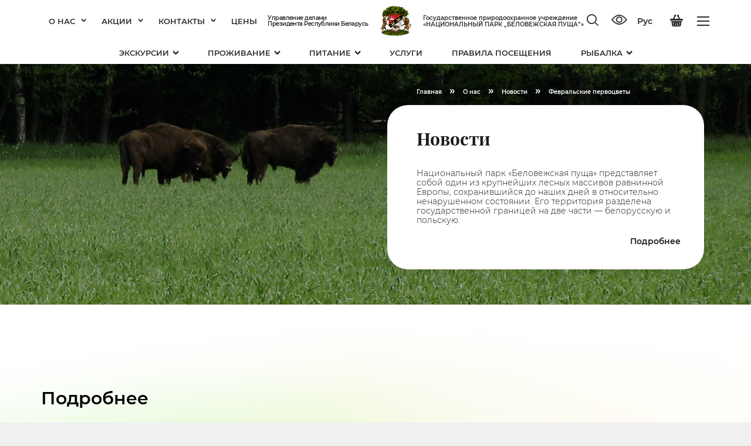

--- FILE ---
content_type: text/html; charset=UTF-8
request_url: https://npbp.by/about/news/february-primroses/
body_size: 26361
content:
<!DOCTYPE html>
<html lang="ru">
<head>
	<meta name="viewport" content="width=device-width, initial-scale=1.0">
	<meta http-equiv="Content-Type" content="text/html; charset=UTF-8" />
	<meta http-equiv="X-UA-Compatible" content="IE=edge">
	<meta name="format-detection" content="telephone=no">
	<meta name="SKYPE_TOOLBAR" content="SKYPE_TOOLBAR_PARSER_COMPATIBLE">
	<link rel="apple-touch-icon" sizes="57x57" href="/apple-icon-57x57.png">
	<link rel="apple-touch-icon" sizes="60x60" href="/apple-icon-60x60.png">
	<link rel="apple-touch-icon" sizes="72x72" href="/apple-icon-72x72.png">
	<link rel="apple-touch-icon" sizes="76x76" href="/apple-icon-76x76.png">
	<link rel="apple-touch-icon" sizes="114x114" href="/apple-icon-114x114.png">
	<link rel="apple-touch-icon" sizes="120x120" href="/apple-icon-120x120.png">
	<link rel="apple-touch-icon" sizes="144x144" href="/apple-icon-144x144.png">
	<link rel="apple-touch-icon" sizes="152x152" href="/apple-icon-152x152.png">
	<link rel="apple-touch-icon" sizes="180x180" href="/apple-icon-180x180.png">
	<link rel="icon" type="image/png" sizes="192x192"  href="/android-icon-192x192.png">
	<link rel="icon" type="image/png" sizes="32x32" href="/favicon-32x32.png">
	<link rel="icon" type="image/png" sizes="96x96" href="/favicon-96x96.png">
	<link rel="icon" type="image/png" sizes="16x16" href="/favicon-16x16.png">
	<link rel="manifest" href="/manifest.json">
	<meta name="msapplication-TileColor" content="#ffffff">
	<meta name="msapplication-TileImage" content="/ms-icon-144x144.png">
	<meta name="theme-color" content="#ffffff">
	<title>Новости - Официальный сайт Национального парка Беловежская пуща</title>
	<meta name="robots" content="index, follow" />
	<meta name="keywords" content="Национальный парк Беловежская пуща официальный сайт" />
	<meta name="description" content="Национальный парк Беловежская пуща официальный сайт" />
		<meta property="og:locale" content="ru_ru" />
	<meta name="twitter:site" content="Официальный сайт Национального парка Беловежская пуща"/>
	<meta name="twitter:title" content="Новости - Официальный сайт Национального парка Беловежская пуща">
	<meta name="twitter:description" content="Национальный парк Беловежская пуща официальный сайт"/>
	<meta property="og:title" content="Новости - Официальный сайт Национального парка Беловежская пуща"/>
	<meta property="og:description" content="Национальный парк Беловежская пуща официальный сайт"/>
	<meta property="og:image" content="/image250X250.pnghttps://npbp.by/upload/medialibrary/474/about.jpg"/>
	<meta property="og:site_name" content="Официальный сайт Национального парка Беловежская пуща"/>
	<meta property="og:url" content="https:///about/news/february-primroses/"/>
	<meta property="og:type" content="website"/>
	<meta property="fb:app_id" content="133206524063303"/>
	<link href="/bitrix/js/ui/design-tokens/dist/ui.design-tokens.min.css?169693772822029" type="text/css"  rel="stylesheet" />
<link href="/bitrix/js/ui/fonts/opensans/ui.font.opensans.min.css?16969377292320" type="text/css"  rel="stylesheet" />
<link href="/bitrix/js/main/popup/dist/main.popup.bundle.min.css?169693772926598" type="text/css"  rel="stylesheet" />
<link href="/bitrix/js/main/core/css/core_date.min.css?16969377299928" type="text/css"  rel="stylesheet" />
<link href="/local/templates/.default/css/normalize.min.css?16969375762307" type="text/css"  data-template-style="true"  rel="stylesheet" />
<link href="/local/templates/.default/fonts/icomoon/style.css?16969375762874" type="text/css"  data-template-style="true"  rel="stylesheet" />
<link href="/local/templates/.default/css/subscribe-fix.css?1696937576951" type="text/css"  data-template-style="true"  rel="stylesheet" />
<link href="/local/templates/.default/css/front.css?173331267965942" type="text/css"  data-template-style="true"  rel="stylesheet" />
<link href="/local/templates/.default/plugins/slick/slick.css?16969375761801" type="text/css"  data-template-style="true"  rel="stylesheet" />
<link href="/local/templates/.default/plugins/fancybox-master/dist/jquery.fancybox.min.css?169693757614228" type="text/css"  data-template-style="true"  rel="stylesheet" />
<link href="/local/templates/.default/plugins/sweetalert2-master/dist/sweetalert2.min.css?169693757614597" type="text/css"  data-template-style="true"  rel="stylesheet" />
<link href="/local/templates/.default/plugins/intl-tel-input-master/build/css/intlTelInput.min.css?169693757621132" type="text/css"  data-template-style="true"  rel="stylesheet" />
<link href="/local/templates/.default/plugins/jQueryFormStyler-master/jquery.formstyler.min.css?169693757611033" type="text/css"  data-template-style="true"  rel="stylesheet" />
<link href="/local/templates/.default/plugins/videojs/video-js.min.css?169693757649072" type="text/css"  data-template-style="true"  rel="stylesheet" />
<link href="/local/templates/.default/css/npbp-style.css?175889109889" type="text/css"  data-template-style="true"  rel="stylesheet" />
<link href="/local/templates/main/styles.min.css?1733312450168915" type="text/css"  data-template-style="true"  rel="stylesheet" />
<script type="text/javascript">if(!window.BX)window.BX={};if(!window.BX.message)window.BX.message=function(mess){if(typeof mess==='object'){for(let i in mess) {BX.message[i]=mess[i];} return true;}};</script>
<script type="text/javascript">(window.BX||top.BX).message({'JS_CORE_LOADING':'Загрузка...','JS_CORE_NO_DATA':'- Нет данных -','JS_CORE_WINDOW_CLOSE':'Закрыть','JS_CORE_WINDOW_EXPAND':'Развернуть','JS_CORE_WINDOW_NARROW':'Свернуть в окно','JS_CORE_WINDOW_SAVE':'Сохранить','JS_CORE_WINDOW_CANCEL':'Отменить','JS_CORE_WINDOW_CONTINUE':'Продолжить','JS_CORE_H':'ч','JS_CORE_M':'м','JS_CORE_S':'с','JSADM_AI_HIDE_EXTRA':'Скрыть лишние','JSADM_AI_ALL_NOTIF':'Показать все','JSADM_AUTH_REQ':'Требуется авторизация!','JS_CORE_WINDOW_AUTH':'Войти','JS_CORE_IMAGE_FULL':'Полный размер'});</script>

<script type="text/javascript" src="/bitrix/js/main/core/core.min.js?1696937729220181"></script>

<script>BX.setJSList(['/bitrix/js/main/core/core_ajax.js','/bitrix/js/main/core/core_promise.js','/bitrix/js/main/polyfill/promise/js/promise.js','/bitrix/js/main/loadext/loadext.js','/bitrix/js/main/loadext/extension.js','/bitrix/js/main/polyfill/promise/js/promise.js','/bitrix/js/main/polyfill/find/js/find.js','/bitrix/js/main/polyfill/includes/js/includes.js','/bitrix/js/main/polyfill/matches/js/matches.js','/bitrix/js/ui/polyfill/closest/js/closest.js','/bitrix/js/main/polyfill/fill/main.polyfill.fill.js','/bitrix/js/main/polyfill/find/js/find.js','/bitrix/js/main/polyfill/matches/js/matches.js','/bitrix/js/main/polyfill/core/dist/polyfill.bundle.js','/bitrix/js/main/core/core.js','/bitrix/js/main/polyfill/intersectionobserver/js/intersectionobserver.js','/bitrix/js/main/lazyload/dist/lazyload.bundle.js','/bitrix/js/main/polyfill/core/dist/polyfill.bundle.js','/bitrix/js/main/parambag/dist/parambag.bundle.js']);
</script>
<script type="text/javascript">(window.BX||top.BX).message({'pull_server_enabled':'Y','pull_config_timestamp':'1755071855','pull_guest_mode':'N','pull_guest_user_id':'0'});(window.BX||top.BX).message({'PULL_OLD_REVISION':'Для продолжения корректной работы с сайтом необходимо перезагрузить страницу.'});</script>
<script type="text/javascript">(window.BX||top.BX).message({'AMPM_MODE':false});(window.BX||top.BX).message({'MONTH_1':'Январь','MONTH_2':'Февраль','MONTH_3':'Март','MONTH_4':'Апрель','MONTH_5':'Май','MONTH_6':'Июнь','MONTH_7':'Июль','MONTH_8':'Август','MONTH_9':'Сентябрь','MONTH_10':'Октябрь','MONTH_11':'Ноябрь','MONTH_12':'Декабрь','MONTH_1_S':'января','MONTH_2_S':'февраля','MONTH_3_S':'марта','MONTH_4_S':'апреля','MONTH_5_S':'мая','MONTH_6_S':'июня','MONTH_7_S':'июля','MONTH_8_S':'августа','MONTH_9_S':'сентября','MONTH_10_S':'октября','MONTH_11_S':'ноября','MONTH_12_S':'декабря','MON_1':'янв','MON_2':'фев','MON_3':'мар','MON_4':'апр','MON_5':'мая','MON_6':'июн','MON_7':'июл','MON_8':'авг','MON_9':'сен','MON_10':'окт','MON_11':'ноя','MON_12':'дек','DAY_OF_WEEK_0':'Воскресенье','DAY_OF_WEEK_1':'Понедельник','DAY_OF_WEEK_2':'Вторник','DAY_OF_WEEK_3':'Среда','DAY_OF_WEEK_4':'Четверг','DAY_OF_WEEK_5':'Пятница','DAY_OF_WEEK_6':'Суббота','DOW_0':'Вс','DOW_1':'Пн','DOW_2':'Вт','DOW_3':'Ср','DOW_4':'Чт','DOW_5':'Пт','DOW_6':'Сб','FD_SECOND_AGO_0':'#VALUE# секунд назад','FD_SECOND_AGO_1':'#VALUE# секунду назад','FD_SECOND_AGO_10_20':'#VALUE# секунд назад','FD_SECOND_AGO_MOD_1':'#VALUE# секунду назад','FD_SECOND_AGO_MOD_2_4':'#VALUE# секунды назад','FD_SECOND_AGO_MOD_OTHER':'#VALUE# секунд назад','FD_SECOND_DIFF_0':'#VALUE# секунд','FD_SECOND_DIFF_1':'#VALUE# секунда','FD_SECOND_DIFF_10_20':'#VALUE# секунд','FD_SECOND_DIFF_MOD_1':'#VALUE# секунда','FD_SECOND_DIFF_MOD_2_4':'#VALUE# секунды','FD_SECOND_DIFF_MOD_OTHER':'#VALUE# секунд','FD_SECOND_SHORT':'#VALUE#с','FD_MINUTE_AGO_0':'#VALUE# минут назад','FD_MINUTE_AGO_1':'#VALUE# минуту назад','FD_MINUTE_AGO_10_20':'#VALUE# минут назад','FD_MINUTE_AGO_MOD_1':'#VALUE# минуту назад','FD_MINUTE_AGO_MOD_2_4':'#VALUE# минуты назад','FD_MINUTE_AGO_MOD_OTHER':'#VALUE# минут назад','FD_MINUTE_DIFF_0':'#VALUE# минут','FD_MINUTE_DIFF_1':'#VALUE# минута','FD_MINUTE_DIFF_10_20':'#VALUE# минут','FD_MINUTE_DIFF_MOD_1':'#VALUE# минута','FD_MINUTE_DIFF_MOD_2_4':'#VALUE# минуты','FD_MINUTE_DIFF_MOD_OTHER':'#VALUE# минут','FD_MINUTE_0':'#VALUE# минут','FD_MINUTE_1':'#VALUE# минуту','FD_MINUTE_10_20':'#VALUE# минут','FD_MINUTE_MOD_1':'#VALUE# минуту','FD_MINUTE_MOD_2_4':'#VALUE# минуты','FD_MINUTE_MOD_OTHER':'#VALUE# минут','FD_MINUTE_SHORT':'#VALUE#мин','FD_HOUR_AGO_0':'#VALUE# часов назад','FD_HOUR_AGO_1':'#VALUE# час назад','FD_HOUR_AGO_10_20':'#VALUE# часов назад','FD_HOUR_AGO_MOD_1':'#VALUE# час назад','FD_HOUR_AGO_MOD_2_4':'#VALUE# часа назад','FD_HOUR_AGO_MOD_OTHER':'#VALUE# часов назад','FD_HOUR_DIFF_0':'#VALUE# часов','FD_HOUR_DIFF_1':'#VALUE# час','FD_HOUR_DIFF_10_20':'#VALUE# часов','FD_HOUR_DIFF_MOD_1':'#VALUE# час','FD_HOUR_DIFF_MOD_2_4':'#VALUE# часа','FD_HOUR_DIFF_MOD_OTHER':'#VALUE# часов','FD_HOUR_SHORT':'#VALUE#ч','FD_YESTERDAY':'вчера','FD_TODAY':'сегодня','FD_TOMORROW':'завтра','FD_DAY_AGO_0':'#VALUE# дней назад','FD_DAY_AGO_1':'#VALUE# день назад','FD_DAY_AGO_10_20':'#VALUE# дней назад','FD_DAY_AGO_MOD_1':'#VALUE# день назад','FD_DAY_AGO_MOD_2_4':'#VALUE# дня назад','FD_DAY_AGO_MOD_OTHER':'#VALUE# дней назад','FD_DAY_DIFF_0':'#VALUE# дней','FD_DAY_DIFF_1':'#VALUE# день','FD_DAY_DIFF_10_20':'#VALUE# дней','FD_DAY_DIFF_MOD_1':'#VALUE# день','FD_DAY_DIFF_MOD_2_4':'#VALUE# дня','FD_DAY_DIFF_MOD_OTHER':'#VALUE# дней','FD_DAY_AT_TIME':'#DAY# в #TIME#','FD_DAY_SHORT':'#VALUE#д','FD_MONTH_AGO_0':'#VALUE# месяцев назад','FD_MONTH_AGO_1':'#VALUE# месяц назад','FD_MONTH_AGO_10_20':'#VALUE# месяцев назад','FD_MONTH_AGO_MOD_1':'#VALUE# месяц назад','FD_MONTH_AGO_MOD_2_4':'#VALUE# месяца назад','FD_MONTH_AGO_MOD_OTHER':'#VALUE# месяцев назад','FD_MONTH_DIFF_0':'#VALUE# месяцев','FD_MONTH_DIFF_1':'#VALUE# месяц','FD_MONTH_DIFF_10_20':'#VALUE# месяцев','FD_MONTH_DIFF_MOD_1':'#VALUE# месяц','FD_MONTH_DIFF_MOD_2_4':'#VALUE# месяца','FD_MONTH_DIFF_MOD_OTHER':'#VALUE# месяцев','FD_MONTH_SHORT':'#VALUE#мес','FD_YEARS_AGO_0':'#VALUE# лет назад','FD_YEARS_AGO_1':'#VALUE# год назад','FD_YEARS_AGO_10_20':'#VALUE# лет назад','FD_YEARS_AGO_MOD_1':'#VALUE# год назад','FD_YEARS_AGO_MOD_2_4':'#VALUE# года назад','FD_YEARS_AGO_MOD_OTHER':'#VALUE# лет назад','FD_YEARS_DIFF_0':'#VALUE# лет','FD_YEARS_DIFF_1':'#VALUE# год','FD_YEARS_DIFF_10_20':'#VALUE# лет','FD_YEARS_DIFF_MOD_1':'#VALUE# год','FD_YEARS_DIFF_MOD_2_4':'#VALUE# года','FD_YEARS_DIFF_MOD_OTHER':'#VALUE# лет','FD_YEARS_SHORT_0':'#VALUE#л','FD_YEARS_SHORT_1':'#VALUE#г','FD_YEARS_SHORT_10_20':'#VALUE#л','FD_YEARS_SHORT_MOD_1':'#VALUE#г','FD_YEARS_SHORT_MOD_2_4':'#VALUE#г','FD_YEARS_SHORT_MOD_OTHER':'#VALUE#л','CAL_BUTTON':'Выбрать','CAL_TIME_SET':'Установить время','CAL_TIME':'Время','FD_LAST_SEEN_TOMORROW':'завтра в #TIME#','FD_LAST_SEEN_NOW':'только что','FD_LAST_SEEN_TODAY':'сегодня в #TIME#','FD_LAST_SEEN_YESTERDAY':'вчера в #TIME#','FD_LAST_SEEN_MORE_YEAR':'более года назад'});</script>
<script type="extension/settings" data-extension="main.date">{"formats":{"FORMAT_DATE":"DD.MM.YYYY","FORMAT_DATETIME":"DD.MM.YYYY HH:MI:SS","SHORT_DATE_FORMAT":"d.m.Y","MEDIUM_DATE_FORMAT":"j M Y","LONG_DATE_FORMAT":"j F Y","DAY_MONTH_FORMAT":"j F","DAY_SHORT_MONTH_FORMAT":"j M","SHORT_DAY_OF_WEEK_MONTH_FORMAT":"D, j F","SHORT_DAY_OF_WEEK_SHORT_MONTH_FORMAT":"D, j M","DAY_OF_WEEK_MONTH_FORMAT":"l, j F","FULL_DATE_FORMAT":"l, j F  Y","SHORT_TIME_FORMAT":"H:i","LONG_TIME_FORMAT":"H:i:s"}}</script>
<script type="text/javascript">(window.BX||top.BX).message({'WEEK_START':'1'});</script>
<script type="text/javascript">(window.BX||top.BX).message({'LANGUAGE_ID':'ru','FORMAT_DATE':'DD.MM.YYYY','FORMAT_DATETIME':'DD.MM.YYYY HH:MI:SS','COOKIE_PREFIX':'BITRIX_SM','SERVER_TZ_OFFSET':'-10800','UTF_MODE':'Y','SITE_ID':'s1','SITE_DIR':'/','USER_ID':'','SERVER_TIME':'1765519143','USER_TZ_OFFSET':'21600','USER_TZ_AUTO':'Y','bitrix_sessid':'bb706fa1033022d000bb82a97e2a03bc'});</script>


<script type="text/javascript" src="/bitrix/js/pull/protobuf/protobuf.min.js?169693773276433"></script>
<script type="text/javascript" src="/bitrix/js/pull/protobuf/model.min.js?169693773214190"></script>
<script type="text/javascript" src="/bitrix/js/rest/client/rest.client.min.js?16969377329240"></script>
<script type="text/javascript" src="/bitrix/js/pull/client/pull.client.min.js?169693773248309"></script>
<script type="text/javascript" src="/bitrix/js/main/core/core_fx.min.js?16969377299768"></script>
<script type="text/javascript" src="//yastatic.net/browser-updater/v1/script.js"></script>
<script type="text/javascript" src="/bitrix/js/main/core/core_ls.min.js?16969377297365"></script>
<script type="text/javascript" src="/bitrix/js/main/jquery/jquery-1.12.4.min.js?169693773097163"></script>
<script type="text/javascript" src="/bitrix/js/main/popup/dist/main.popup.bundle.min.js?169693772965670"></script>
<script type="text/javascript" src="/bitrix/js/main/date/main.date.min.js?169693772917992"></script>
<script type="text/javascript" src="/bitrix/js/main/core/core_date.min.js?169693772926661"></script>
<script type="text/javascript" src="/bitrix/js/yandex.metrika/script.js?17550726816603"></script>
<script type="text/javascript">if (Intl && Intl.DateTimeFormat) document.cookie="BITRIX_SM_TZ="+Intl.DateTimeFormat().resolvedOptions().timeZone+"; path=/; expires=Tue, 01 Dec 2026 00:00:00 -0300";</script>
<script type="text/javascript">
					(function () {
						"use strict";

						var counter = function ()
						{
							var cookie = (function (name) {
								var parts = ("; " + document.cookie).split("; " + name + "=");
								if (parts.length == 2) {
									try {return JSON.parse(decodeURIComponent(parts.pop().split(";").shift()));}
									catch (e) {}
								}
							})("BITRIX_CONVERSION_CONTEXT_s1");

							if (cookie && cookie.EXPIRE >= BX.message("SERVER_TIME"))
								return;

							var request = new XMLHttpRequest();
							request.open("POST", "/bitrix/tools/conversion/ajax_counter.php", true);
							request.setRequestHeader("Content-type", "application/x-www-form-urlencoded");
							request.send(
								"SITE_ID="+encodeURIComponent("s1")+
								"&sessid="+encodeURIComponent(BX.bitrix_sessid())+
								"&HTTP_REFERER="+encodeURIComponent(document.referrer)
							);
						};

						if (window.frameRequestStart === true)
							BX.addCustomEvent("onFrameDataReceived", counter);
						else
							BX.ready(counter);
					})();
				</script>
            <script type="text/javascript">
                window.dataLayerName = 'dataLayer';
                var dataLayerName = window.dataLayerName;
            </script>
            <!-- Yandex.Metrika counter -->
            <script type="text/javascript">
                (function (m, e, t, r, i, k, a) {
                    m[i] = m[i] || function () {
                        (m[i].a = m[i].a || []).push(arguments)
                    };
                    m[i].l = 1 * new Date();
                    k = e.createElement(t), a = e.getElementsByTagName(t)[0], k.async = 1, k.src = r, a.parentNode.insertBefore(k, a)
                })
                (window, document, "script", "https://mc.yandex.ru/metrika/tag.js", "ym");

                ym("103714731", "init", {
                    clickmap: true,
                    trackLinks: true,
                    accurateTrackBounce: true,
                    webvisor: true,
                    ecommerce: dataLayerName,
                    params: {
                        __ym: {
                            "ymCmsPlugin": {
                                "cms": "1c-bitrix",
                                "cmsVersion": "23.500",
                                "pluginVersion": "1.0.8",
                                'ymCmsRip': 1554505379                            }
                        }
                    }
                });

                document.addEventListener("DOMContentLoaded", function() {
                                    });

            </script>
            <!-- /Yandex.Metrika counter -->
                    <script type="text/javascript">
            window.counters = ["103714731"];
        </script>
        
<script>window[window.dataLayerName] = window[window.dataLayerName] || [];</script>



<script type="text/javascript" src="/local/templates/.default/js/modernizr-2.8.3.min.js?169693757615518"></script>
<script type="text/javascript" src="/local/templates/.default/js/jquery-3.2.1.min.js?169693757686663"></script>
<script type="text/javascript" src="/local/templates/.default/plugins/slick/slick.min.js?169693757642864"></script>
<script type="text/javascript" src="/local/templates/.default/plugins/fancybox-master/dist/jquery.fancybox.min.js?169693757654684"></script>
<script type="text/javascript" src="/local/templates/.default/plugins/jquery-animateNumber-master/jquery.animateNumber.min.js?16969375761396"></script>
<script type="text/javascript" src="/local/templates/.default/plugins/sticky-js-master/dist/sticky.min.js?16969375766231"></script>
<script type="text/javascript" src="/local/templates/.default/plugins/sweetalert2-master/dist/sweetalert2.min.js?169693757624459"></script>
<script type="text/javascript" src="/local/templates/.default/plugins/intl-tel-input-master/build/js/intlTelInput.min.js?169693757627424"></script>
<script type="text/javascript" src="/local/templates/.default/plugins/jQueryFormStyler-master/jquery.formstyler.min.js?169693757619953"></script>
<script type="text/javascript" src="/local/templates/.default/plugins/videojs/video.min.js?1696937576202851"></script>
<script type="text/javascript" src="/local/templates/.default/js/stopExecutionOnTimeout.min.js?16969375762057"></script>
<script type="text/javascript" src="/local/templates/.default/plugins/lazyload/lazyload.min.js?16969375768894"></script>
<script type="text/javascript" src="/local/templates/.default/js/default.min.js?16969375762748"></script>
<script type="text/javascript" src="/local/templates/.default/js/main.min.js?169693757624540"></script>
<script type="text/javascript" src="/local/templates/.default/js/npbp-script.js?17588922842809"></script>
<script type="text/javascript" src="/local/templates/.default/components/bitrix/sale.basket.basket.line/main/script.min.js?16969375763864"></script>
<script type="text/javascript" src="/local/templates/.default/components/bitrix/news/news/bitrix/news.detail/.default/script.min.js?1696937576637"></script>
<script type="text/javascript">var _ba = _ba || []; _ba.push(["aid", "ab58f1dcd563bb5950c086da1b4b4ca8"]); _ba.push(["host", "npbp.by"]); (function() {var ba = document.createElement("script"); ba.type = "text/javascript"; ba.async = true;ba.src = (document.location.protocol == "https:" ? "https://" : "http://") + "bitrix.info/ba.js";var s = document.getElementsByTagName("script")[0];s.parentNode.insertBefore(ba, s);})();</script>


<meta name="yandex-verification" content="285a05af3b838f6f" />
<meta name="google-site-verification" content="mY9-ysrjuUhDHmhd57eRadkakWJVtwRAtdI5H_MHf6c" />

</head>
<body class="not-front about news february-primroses lvl-3">
<div id="panel"></div>
<div class="mobile-menu-block">
	<div class="mobile-menu-bg"></div>
	<div class="mobile-menu-wrapper">
		<div class="mobile-menu-content">
			<div class="mobile-menu-inner">
					<div class="main-menu">
		<ul class="flex top-lvl">
			
				
				
					<li class="">
						<a href="/about/" title="О нас">О нас<span class="icon-arrow-bottom"></span></a>
						<ul>
				
				
			
				
				
											<li class=""><a href="/about/goals-and-objectives/" title="ЦЕЛИ И ЗАДАЧИ">ЦЕЛИ И ЗАДАЧИ</a></li>
					
				
				
			
				
				
											<li class=""><a href="/about/history/" title="ИСТОРИЯ">ИСТОРИЯ</a></li>
					
				
				
			
				
				
											<li class=""><a href="/aviaries/index.php" title="ВОЛЬЕРЫ">ВОЛЬЕРЫ</a></li>
					
				
				
			
				
				
											<li class=""><a href="/about/values/" title="ИСТОРИКО-КУЛЬТУРНЫЕ ЦЕННОСТИ">ИСТОРИКО-КУЛЬТУРНЫЕ ЦЕННОСТИ</a></li>
					
				
				
			
				
				
											<li class=""><a href="/about/science/" title="НАУКА">НАУКА</a></li>
					
				
				
			
				
				
											<li class=""><a href="/about/the-project/" title="ПРОЕКТЫ">ПРОЕКТЫ</a></li>
					
				
				
			
				
				
											<li class=""><a href="/about/production/" title="ПРОДУКЦИЯ">ПРОДУКЦИЯ</a></li>
					
				
				
			
				
				
											<li class=""><a href="/about/profsoyuz/profsojuz.php" title="ПРОФСОЮЗ">ПРОФСОЮЗ</a></li>
					
				
				
			
				
				
											<li class=""><a href="/about/certification/index.php" title="СЕРТИФИКАЦИЯ">СЕРТИФИКАЦИЯ</a></li>
					
				
				
			
				
				
											<li class=""><a href="/about/documents/" title="ДОКУМЕНТЫ">ДОКУМЕНТЫ</a></li>
					
				
				
			
				
				
											<li class=""><a href="/about/library/" title="БИБЛИОТЕКА">БИБЛИОТЕКА</a></li>
					
				
				
			
				
				
											<li class="current"><a href="/about/news/" title="НОВОСТИ">НОВОСТИ</a></li>
					
				
				
			
				
				
											<li class=""><a href="/about/faq/" title="ОБРАТНАЯ СВЯЗЬ">ОБРАТНАЯ СВЯЗЬ</a></li>
					
				
				
			
				
				
											<li class=""><a href="/about/opinion/" title="ОТЗЫВЫ">ОТЗЫВЫ</a></li>
					
				
				
			
				
				
											<li class=""><a href="/about/about-us-in-details/index.php" title="О НАС В ДЕТАЛЯХ">О НАС В ДЕТАЛЯХ</a></li>
					
				
				
			
				
				
											<li class=""><a href="/about/Hunting/hunting.php" title="ОХОТА И РЫБАЛКА">ОХОТА И РЫБАЛКА</a></li>
					
				
				
			
				
				
											<li class=""><a href="/about/photo-gallery/" title="ФОТОГАЛЕРЕЯ">ФОТОГАЛЕРЕЯ</a></li>
					
				
				
			
				
				
											<li class=""><a href="/about/video-gallery/" title="ВИДЕОГАЛЕРЕЯ">ВИДЕОГАЛЕРЕЯ</a></li>
					
				
				
			
				
				
											<li class=""><a href="/about/virtual-tour/" title="ВИРТУАЛЬНЫЕ ТУРЫ">ВИРТУАЛЬНЫЕ ТУРЫ</a></li>
					
				
				
			
				
				
											<li class=""><a href="/about/onlayn-kamera/" title="ОНЛАЙН КАМЕРА">ОНЛАЙН КАМЕРА</a></li>
					
				
				
			
									</ul></li>				
				
					<li class="">
						<a href="/promotions-and-offers/" title="Акции">Акции<span class="icon-arrow-bottom"></span></a>
						<ul>
				
				
			
				
				
											<li class=""><a href="/promotions-and-offers/promo/" title="Акции">Акции</a></li>
					
				
				
			
				
				
											<li class=""><a href="/promotions-and-offers/offers/" title="Предложения">Предложения</a></li>
					
				
				
			
									</ul></li>				
				
					<li class="">
						<a href="/contacts/" title="Контакты">Контакты<span class="icon-arrow-bottom"></span></a>
						<ul>
				
				
			
				
				
											<li class=""><a href="/contacts/#time" title="Время работы объектов">Время работы объектов</a></li>
					
				
				
			
				
				
											<li class=""><a href="/contacts/#how-to-get" title="Как добраться">Как добраться</a></li>
					
				
				
			
				
				
											<li class=""><a href="/contacts/jobs/" title="Вакансии">Вакансии</a></li>
					
				
				
			
				
				
											<li class=""><a href="/contacts/electronic-applications/" title="Обращения граждан">Обращения граждан</a></li>
					
				
				
			
									</ul></li>				
				
											<li class="item ">
							<a href="/download/" title="Цены">Цены</a>
						</li>
					
				
				
			
			
		</ul>
	</div>
					<div class="open add-menu ">
					<ul class="content flex">

				
					
					
													<li class="item ">
								<a href="/tours/" title="Экскурсии">
									<div class="wrapper">
																				<div class="name">Экскурсии</div>
																					<div class="subname">онлайн продажа</div>
																			</div>
									<span class="icon-arrow-bottom"></span>
								</a>
							<ul>
													
					
					
				
					
					
													<li class="item  "><a href="/tours/tours-/" title="Экскурсии ">Экскурсии </a>
								<ul>
						
					
					
				
					
					
						
															<li class="item  desktop-hide"><a href="/tours/sightseeing-tour/" title="Обзорная экскурсия по Беловежской пуще с посещением Экскурсионных вольеров">Обзорная экскурсия по Беловежской пуще с посещением Экскурсионных вольеров</a></li>
							
						
					
					
				
					
					
						
															<li class="item  desktop-hide"><a href="/tours/the-museum-of-nature/" title="Музей природы">Музей природы</a></li>
							
						
					
					
				
					
					
						
															<li class="item  desktop-hide"><a href="/tours/the-estate-of-father-frost/" title="Поместье Деда Мороза">Поместье Деда Мороза</a></li>
							
						
					
					
				
					
					
						
															<li class="item  desktop-hide"><a href="/tours/zoo-enclosures/" title="Экскурсионные вольеры">Экскурсионные вольеры</a></li>
							
						
					
					
				
					
					
						
															<li class="item  desktop-hide"><a href="/tours/vygonovskoe/" title="Выгоновское">Выгоновское</a></li>
							
						
					
					
				
					
					
						
															<li class="item  desktop-hide"><a href="/tours/a-city-tour-with-a-visit-to-the-museum-of-folk-life/" title="Обзорная экскурсия с посещением Музея народного быта">Обзорная экскурсия с посещением Музея народного быта</a></li>
							
						
					
					
				
					
					
						
															<li class="item  desktop-hide"><a href="/tours/archaeological-museum-under-the-open-sky-/" title="Археологический музей под открытым небом ">Археологический музей под открытым небом </a></li>
							
						
					
					
				
					
					
						
															<li class="item  desktop-hide"><a href="/tours/tur-mir-dikoy-prirody/" title="Тур «Мир дикой природы»">Тур «Мир дикой природы»</a></li>
							
						
					
					
				
											</ul></li>					
					
													<li class="item  "><a href="/tours/cycle-routes/" title="Веломаршруты">Веломаршруты</a>
								<ul>
						
					
					
				
					
					
						
															<li class="item  desktop-hide"><a href="/tours/Animal-transition/" title="Звериный переход">Звериный переход</a></li>
							
						
					
					
				
					
					
						
															<li class="item  desktop-hide"><a href="/tours/voitov-most/" title="Войтов мост">Войтов мост</a></li>
							
						
					
					
				
					
					
						
															<li class="item  desktop-hide"><a href="/tours/forest-secrets/" title="Лесные тайны">Лесные тайны</a></li>
							
						
					
					
				
					
					
						
															<li class="item  desktop-hide"><a href="/tours/great-trip/" title="Большое путешествие">Большое путешествие</a></li>
							
						
					
					
				
					
					
						
															<li class="item  desktop-hide"><a href="/tours/royal-meadow/" title="Царская поляна">Царская поляна</a></li>
							
						
					
					
				
					
					
						
															<li class="item  desktop-hide"><a href="/tours/kamenyuki-bely-lesok/" title="Каменюки-Белый Лесок">Каменюки-Белый Лесок</a></li>
							
						
					
					
				
					
					
						
															<li class="item  desktop-hide"><a href="/tours/elenskiy-bor/" title="Еленский Бор">Еленский Бор</a></li>
							
						
					
					
				
					
					
						
															<li class="item  desktop-hide"><a href="/tours/taynye-tropy/" title="Тайные тропы">Тайные тропы</a></li>
							
						
					
					
				
											</ul></li>					
					
													<li class="item  "><a href="/tours/hiking-trails/" title="Пешие маршруты">Пешие маршруты</a>
								<ul>
						
					
					
				
					
					
						
															<li class="item  desktop-hide"><a href="/tours/dokudovo/" title="Докудово">Докудово</a></li>
							
						
					
					
				
					
					
						
															<li class="item  desktop-hide"><a href="/tours/lake-ring/" title="Озерное кольцо">Озерное кольцо</a></li>
							
						
					
					
				
					
					
						
															<li class="item  desktop-hide"><a href="/tours/north-trail/" title="Северная тропа">Северная тропа</a></li>
							
						
					
					
				
											</ul></li>					
					
													<li class="item  "><a href="/tours/car-walking-tours/" title="Авто, электро, пешеходные">Авто, электро, пешеходные</a>
								<ul>
						
					
					
				
					
					
						
															<li class="item  desktop-hide"><a href="/tours/pagan-grove/" title="Языческая дубрава">Языческая дубрава</a></li>
							
						
					
					
				
					
					
						
															<li class="item  desktop-hide"><a href="/tours/protected-oak-forest/" title="Заповедная дубрава">Заповедная дубрава</a></li>
							
						
					
					
				
					
					
						
															<li class="item  desktop-hide"><a href="/tours/in-the-wake-of-napoleon/" title="По следам Наполеона">По следам Наполеона</a></li>
							
						
					
					
				
					
					
						
															<li class="item  desktop-hide"><a href="/tours/on-the-green-corridor/" title="По зеленому коридору">По зеленому коридору</a></li>
							
						
					
					
				
											</ul></li></ul></li>					
					
													<li class="item ">
								<a href="/residence/" title="Проживание">
									<div class="wrapper">
																				<div class="name">Проживание</div>
																			</div>
									<span class="icon-arrow-bottom"></span>
								</a>
							<ul>
													
					
					
				
					
					
						
															<li class="item  "><a href="/residence/hotel-2/" title="Гостиница №2">Гостиница №2</a></li>
							
						
					
					
				
					
					
													<li class="item  "><a href="/residence/gk-zharkovschina/" title="ГК «Жарковщина»">ГК «Жарковщина»</a>
								<ul>
						
					
					
				
					
					
						
															<li class="item  desktop-hide"><a href="/residence/gk-zharkovschina-building-1/" title="Корпус № 1">Корпус № 1</a></li>
							
						
					
					
				
					
					
						
															<li class="item  desktop-hide"><a href="/residence/gk-zharkovschina-building-2/" title="Корпус № 2 (Дом графа Тышкевича) ">Корпус № 2 (Дом графа Тышкевича) </a></li>
							
						
					
					
				
					
					
						
															<li class="item  desktop-hide"><a href="/residence/gk-zharkovschina-building-3/" title="Корпус №3">Корпус №3</a></li>
							
						
					
					
				
					
					
						
															<li class="item  desktop-hide"><a href="/residence/the-hotel-voitov-bridge/" title="Гостиница «Войтов Мост»">Гостиница «Войтов Мост»</a></li>
							
						
					
					
				
					
					
						
															<li class="item  desktop-hide"><a href="/residence/environmental-education-center/" title="Эколого-просветительский центр">Эколого-просветительский центр</a></li>
							
						
					
					
				
											</ul></li>					
					
													<li class="item  "><a href="/residence/guest-house/" title="Гостевые дома и места отдыха">Гостевые дома и места отдыха</a>
								<ul>
						
					
					
				
					
					
						
															<li class="item  desktop-hide"><a href="/residence/hunter-s-house-pererov/" title="Дом охотника «Переров» с кемпингом">Дом охотника «Переров» с кемпингом</a></li>
							
						
					
					
				
					
					
						
															<li class="item  desktop-hide"><a href="/residence/the-house-of-the-fisherman-lava/" title="Места отдыха">Места отдыха</a></li>
							
						
					
					
				
											</ul></li>					
					
						
															<li class="item  "><a href="/residence/the-hotel-vygonovskoe/" title="Гостиница ЛОХ «Выгоновское»">Гостиница ЛОХ «Выгоновское»</a></li>
							
						
					
					
				
					
					
						
															<li class="item  "><a href="/residence/guest-rooms-in-forestry/" title="Гостевые комнаты на территории лесничеств">Гостевые комнаты на территории лесничеств</a></li>
							
						
					
					
				
					
					
						
															<li class="item  "><a href="/residence/gostinichnyy-kompleks-park-otel-belovezhskaya-pushcha/" title="Гостиничный комплекс «Парк-отель «Беловежская пуща»">Гостиничный комплекс «Парк-отель «Беловежская пуща»</a></li>
							
						
					
					
				
											</ul></li>					
					
													<li class="item ">
								<a href="/food/" title="Питание">
									<div class="wrapper">
																				<div class="name">Питание</div>
																			</div>
									<span class="icon-arrow-bottom"></span>
								</a>
							<ul>
													
					
					
				
					
					
						
															<li class="item  "><a href="/food/the-restaurant-belovezhskaya-pushcha/" title="Ресторан «Беловежская пуща»">Ресторан «Беловежская пуща»</a></li>
							
						
					
					
				
					
					
						
															<li class="item  "><a href="/food/cafe-alesya/" title="Кафе «У Лесной»">Кафе «У Лесной»</a></li>
							
						
					
					
				
					
					
						
															<li class="item  "><a href="/food/cafe-pines/" title="Кафе «Сосны»">Кафе «Сосны»</a></li>
							
						
					
					
				
					
					
						
															<li class="item  "><a href="/food/cafe-lesnaya-skazka/" title="Кафе «Лесная сказка»">Кафе «Лесная сказка»</a></li>
							
						
					
					
				
					
					
						
															<li class="item  "><a href="/food/diner-a-hut-of-santa-claus/" title="Закусочная «Хата Деда Мороза»">Закусочная «Хата Деда Мороза»</a></li>
							
						
					
					
				
					
					
						
															<li class="item  "><a href="/food/kafe-lyasny-kut/" title="Кафе «Лясны кут»">Кафе «Лясны кут»</a></li>
							
						
					
					
				
					
					
						
															<li class="item  "><a href="/food/bar-no-2/" title="Бар гостиницы №2">Бар гостиницы №2</a></li>
							
						
					
					
				
					
					
						
															<li class="item  "><a href="/food/buffet-cc-zharkovschina/" title="Буфет ГК «Жарковщина»">Буфет ГК «Жарковщина»</a></li>
							
						
					
					
				
											</ul></li>					
					
						
															<li class="item ">
									<a href="/services/" title="Услуги">
										<div class="wrapper">
																						<div class="name">Услуги</div>
																					</div>
									</a>
								</li>
															
						
					
					
				
					
					
						
															<li class="item ">
									<a href="/upload/medialibrary/730/02y8vi551raa80vy6ol2bcn43uhcacxn/pravilaposeshcheniya2023.pdf" title="Правила посещения">
										<div class="wrapper">
																						<div class="name">Правила посещения</div>
																					</div>
									</a>
								</li>
															
						
					
					
				
					
					
													<li class="item ">
								<a href="/fishing/" title="Рыбалка">
									<div class="wrapper">
																				<div class="name">Рыбалка</div>
																					<div class="subname">онлайн продажа</div>
																			</div>
									<span class="icon-arrow-bottom"></span>
								</a>
							<ul>
													
					
					
				
					
					
													<li class="item  "><a href="/fishing/vygonovskoe/" title="Рыбалка &quot;Выгоновское&quot;">Рыбалка &quot;Выгоновское&quot;</a>
								<ul>
						
					
					
				
					
					
						
															<li class="item  desktop-hide"><a href="/fishing/amateur-fishing-in-the-equipped-areas-from-the-shore/" title="Любительский лов на оборудованных местах с берега">Любительский лов на оборудованных местах с берега</a></li>
							
						
					
					
				
					
					
						
															<li class="item  desktop-hide"><a href="/fishing/services-for-the-organization-of-amateur-fishing-with-personal-water-craft/" title="Услуги по предоставлению оборудованного места для спуска и подъема личных плавсредств на веслах">Услуги по предоставлению оборудованного места для спуска и подъема личных плавсредств на веслах</a></li>
							
						
					
					
				
					
					
						
															<li class="item  desktop-hide"><a href="/fishing/services-for-the-organization-of-amateur-fishing-with-personal-water-craft-with-sensomotory-to-10-hp/" title="Услуги по предоставлению оборудованного места для спуска и подъема личных плавсредств с бензомотором (до 10л.с.)">Услуги по предоставлению оборудованного места для спуска и подъема личных плавсредств с бензомотором (до 10л.с.)</a></li>
							
						
					
					
				
											</ul></li>					
					
													<li class="item  "><a href="/fishing/amateur-fishing/" title="Любительская рыбалка">Любительская рыбалка</a>
								<ul>
						
					
					
				
					
					
						
															<li class="item  desktop-hide"><a href="/fishing/uslugi-po-organizatsii-lyubitelskogo-lova-s-berega-prudy-sipurka-plyanta-1-lavy-pererovskiy-romanovts/" title="Услуги по организации любительского лова с берега (пруды: Сипурка, Плянта-1, Лавы, Переровский, Романовцы, водохранилище Лядское)">Услуги по организации любительского лова с берега (пруды: Сипурка, Плянта-1, Лавы, Переровский, Романовцы, водохранилище Лядское)</a></li>
							
						
					
					
				
					
					
						
															<li class="item  desktop-hide"><a href="/fishing/uslugi-po-organizatsii-lyubitelskogo-lova-s-plavsredstva-prudy-sipurka-plyanta-1-lavy-pererovskiy/" title="Услуги по организации любительского лова с плавсредства (пруды: Сипурка, Плянта-1, Лавы, Переровский, Романовцы)">Услуги по организации любительского лова с плавсредства (пруды: Сипурка, Плянта-1, Лавы, Переровский, Романовцы)</a></li>
							
						
					
					
				
					
					
						
															<li class="item  desktop-hide"><a href="/fishing/uslugi-po-organizatsii-lyubitelskogo-lova-s-plavsredstva-vodokhranilishche-lyadskoe/" title="Услуги по организации любительского лова с плавсредства (водохранилище Лядское)">Услуги по организации любительского лова с плавсредства (водохранилище Лядское)</a></li>
							
						
					
					
				
											</ul></li>					
					
						
															<li class="item  "><a href="/fishing/okhota/" title="Охота">Охота</a></li>
							
						
					
					
				
									</ul></li>				
									<li class="item">
						<a href="?special_version=Y" title="Версия для слабовидящих">Версия для слабовидящих</a>
					</li>
				
			</ul>
			</div>
			</div>
		</div>
	</div>
</div>
<header id="header" itemscope itemtype="http://schema.org/WPHeader" class="sticky">
	<div class="container">
		<div class="content flex">
			<div class="left-block">
					<div class="main-menu">
		<ul class="flex top-lvl">
			
				
				
					<li class="">
						<a href="/about/" title="О нас">О нас<span class="icon-arrow-bottom"></span></a>
						<ul>
				
				
			
				
				
											<li class=""><a href="/about/goals-and-objectives/" title="ЦЕЛИ И ЗАДАЧИ">ЦЕЛИ И ЗАДАЧИ</a></li>
					
				
				
			
				
				
											<li class=""><a href="/about/history/" title="ИСТОРИЯ">ИСТОРИЯ</a></li>
					
				
				
			
				
				
											<li class=""><a href="/aviaries/index.php" title="ВОЛЬЕРЫ">ВОЛЬЕРЫ</a></li>
					
				
				
			
				
				
											<li class=""><a href="/about/values/" title="ИСТОРИКО-КУЛЬТУРНЫЕ ЦЕННОСТИ">ИСТОРИКО-КУЛЬТУРНЫЕ ЦЕННОСТИ</a></li>
					
				
				
			
				
				
											<li class=""><a href="/about/science/" title="НАУКА">НАУКА</a></li>
					
				
				
			
				
				
											<li class=""><a href="/about/the-project/" title="ПРОЕКТЫ">ПРОЕКТЫ</a></li>
					
				
				
			
				
				
											<li class=""><a href="/about/production/" title="ПРОДУКЦИЯ">ПРОДУКЦИЯ</a></li>
					
				
				
			
				
				
											<li class=""><a href="/about/profsoyuz/profsojuz.php" title="ПРОФСОЮЗ">ПРОФСОЮЗ</a></li>
					
				
				
			
				
				
											<li class=""><a href="/about/certification/index.php" title="СЕРТИФИКАЦИЯ">СЕРТИФИКАЦИЯ</a></li>
					
				
				
			
				
				
											<li class=""><a href="/about/documents/" title="ДОКУМЕНТЫ">ДОКУМЕНТЫ</a></li>
					
				
				
			
				
				
											<li class=""><a href="/about/library/" title="БИБЛИОТЕКА">БИБЛИОТЕКА</a></li>
					
				
				
			
				
				
											<li class="current"><a href="/about/news/" title="НОВОСТИ">НОВОСТИ</a></li>
					
				
				
			
				
				
											<li class=""><a href="/about/faq/" title="ОБРАТНАЯ СВЯЗЬ">ОБРАТНАЯ СВЯЗЬ</a></li>
					
				
				
			
				
				
											<li class=""><a href="/about/opinion/" title="ОТЗЫВЫ">ОТЗЫВЫ</a></li>
					
				
				
			
				
				
											<li class=""><a href="/about/about-us-in-details/index.php" title="О НАС В ДЕТАЛЯХ">О НАС В ДЕТАЛЯХ</a></li>
					
				
				
			
				
				
											<li class=""><a href="/about/Hunting/hunting.php" title="ОХОТА И РЫБАЛКА">ОХОТА И РЫБАЛКА</a></li>
					
				
				
			
				
				
											<li class=""><a href="/about/photo-gallery/" title="ФОТОГАЛЕРЕЯ">ФОТОГАЛЕРЕЯ</a></li>
					
				
				
			
				
				
											<li class=""><a href="/about/video-gallery/" title="ВИДЕОГАЛЕРЕЯ">ВИДЕОГАЛЕРЕЯ</a></li>
					
				
				
			
				
				
											<li class=""><a href="/about/virtual-tour/" title="ВИРТУАЛЬНЫЕ ТУРЫ">ВИРТУАЛЬНЫЕ ТУРЫ</a></li>
					
				
				
			
				
				
											<li class=""><a href="/about/onlayn-kamera/" title="ОНЛАЙН КАМЕРА">ОНЛАЙН КАМЕРА</a></li>
					
				
				
			
									</ul></li>				
				
					<li class="">
						<a href="/promotions-and-offers/" title="Акции">Акции<span class="icon-arrow-bottom"></span></a>
						<ul>
				
				
			
				
				
											<li class=""><a href="/promotions-and-offers/promo/" title="Акции">Акции</a></li>
					
				
				
			
				
				
											<li class=""><a href="/promotions-and-offers/offers/" title="Предложения">Предложения</a></li>
					
				
				
			
									</ul></li>				
				
					<li class="">
						<a href="/contacts/" title="Контакты">Контакты<span class="icon-arrow-bottom"></span></a>
						<ul>
				
				
			
				
				
											<li class=""><a href="/contacts/#time" title="Время работы объектов">Время работы объектов</a></li>
					
				
				
			
				
				
											<li class=""><a href="/contacts/#how-to-get" title="Как добраться">Как добраться</a></li>
					
				
				
			
				
				
											<li class=""><a href="/contacts/jobs/" title="Вакансии">Вакансии</a></li>
					
				
				
			
				
				
											<li class=""><a href="/contacts/electronic-applications/" title="Обращения граждан">Обращения граждан</a></li>
					
				
				
			
									</ul></li>				
				
											<li class="item ">
							<a href="/download/" title="Цены">Цены</a>
						</li>
					
				
				
			
			
		</ul>
	</div>
			</div>
			<div class="center-block">
				<a href="/" title="Официальный сайт Национального парка Беловежская пуща" class="flex">
					<div class="site-name site-name-left">
						<div class="line-0">Управление делами<br/> Президента Республики Беларусь</div>
					</div>
					<div class="logo-block">
						<div class="logo">
							<img src="/local/templates/.default/images/logo.png" alt="Официальный сайт Национального парка Беловежская пуща" />
						</div>
					</div>
					<div class="site-name site-name-right">
						<div class="line-1">Государственное природоохранное учреждение</div>
						<div class="line-2">&laquo;Национальный парк &#8222;Беловежская пуща&#8220;&raquo;</div>
					</div>
				</a>
			</div>
			<div class="right-block flex">
				

<div class="search-button">
	<button><span class="icon-search"></span></button>
</div>
<div class="search-block">
	<button class="close"><span class="icon-cross"></span></button>
	<div class="type-text">начните печатать</div>
	<button class="close-text">закрыть окно поиска</button>
	<div class="wrapper">
		<div class="search-form">
			<form action="/search/index.php">
				<div class="form-content">
					<button type="submit" class="icon"><span class="icon-search"></span></button>

											<input type="text" placeholder="Поиск" autocomplete="off" title="Поиск" name="q" size="15" required>
										<button type="submit" class="enter">Enter</button>
				</div>
			</form>
		</div>
	</div>
</div>				<div class="special-link">
					<a href="?special_version=Y" class="link" title="Версия для слабовидящих">
						<span class="icon icon-eye"></span>
					</a>
				</div>
				<div class="select-language">
	<ul>
		<li>
			<span class="wrapper">
				<span class="current-language">
					Рус				</span>
				<span class="icon-arrow-bottom"></span>
			</span>
			<ul>
																																																												<li>
								<a href="http://npbp.by/eng/" title="Eng">Eng</a>
							</li>
																																	<li>
								<a href="http://npbp.by/bel/" title="Бел">Бел</a>
							</li>
																																	<li>
								<a href="http://npbp.by/zh/" title="Zh">Zh</a>
							</li>
																											</ul>
		</li>
	</ul>
</div>
				<a href="/personal/" class="personal-cabinet-link" title="Личный кабинет">
					<span class="icon-personal"></span>
				</a>
				<script>
var bx_basketFKauiI = new BitrixSmallCart;
</script>
<div id="bx_basketFKauiI" class="bx-basket bx-opener"><!--'start_frame_cache_bx_basketFKauiI'--><div class="bx-hdr-profile">
	<div class="bx-basket-block">
					<a href="/personal/cart/" title="Корзина">
				<span class="icon-cart"></span>
																</a>
												</div>
</div><!--'end_frame_cache_bx_basketFKauiI'--></div>
<script type="text/javascript">
	bx_basketFKauiI.siteId       = 's1';
	bx_basketFKauiI.cartId       = 'bx_basketFKauiI';
	bx_basketFKauiI.ajaxPath     = '/bitrix/components/bitrix/sale.basket.basket.line/ajax.php';
	bx_basketFKauiI.templateName = 'main';
	bx_basketFKauiI.arParams     =  {'HIDE_ON_BASKET_PAGES':'N','PATH_TO_AUTHORIZE':'/login/','PATH_TO_BASKET':'/personal/cart/','PATH_TO_ORDER':'/personal/order/make/','PATH_TO_PERSONAL':'/personal/','PATH_TO_PROFILE':'/personal/','PATH_TO_REGISTER':'/login/','POSITION_FIXED':'N','SHOW_AUTHOR':'N','SHOW_EMPTY_VALUES':'N','SHOW_NUM_PRODUCTS':'Y','SHOW_PERSONAL_LINK':'N','SHOW_PRODUCTS':'N','SHOW_TOTAL_PRICE':'N','CACHE_TYPE':'A','SHOW_REGISTRATION':'N','SHOW_DELAY':'Y','SHOW_NOTAVAIL':'Y','SHOW_IMAGE':'Y','SHOW_PRICE':'Y','SHOW_SUMMARY':'Y','POSITION_VERTICAL':'top','POSITION_HORIZONTAL':'right','MAX_IMAGE_SIZE':'70','AJAX':'N','~HIDE_ON_BASKET_PAGES':'N','~PATH_TO_AUTHORIZE':'/login/','~PATH_TO_BASKET':'/personal/cart/','~PATH_TO_ORDER':'/personal/order/make/','~PATH_TO_PERSONAL':'/personal/','~PATH_TO_PROFILE':'/personal/','~PATH_TO_REGISTER':'/login/','~POSITION_FIXED':'N','~SHOW_AUTHOR':'N','~SHOW_EMPTY_VALUES':'N','~SHOW_NUM_PRODUCTS':'Y','~SHOW_PERSONAL_LINK':'N','~SHOW_PRODUCTS':'N','~SHOW_TOTAL_PRICE':'N','~CACHE_TYPE':'A','~SHOW_REGISTRATION':'N','~SHOW_DELAY':'Y','~SHOW_NOTAVAIL':'Y','~SHOW_IMAGE':'Y','~SHOW_PRICE':'Y','~SHOW_SUMMARY':'Y','~POSITION_VERTICAL':'top','~POSITION_HORIZONTAL':'right','~MAX_IMAGE_SIZE':'70','~AJAX':'N','cartId':'bx_basketFKauiI'}; // TODO \Bitrix\Main\Web\Json::encode
	bx_basketFKauiI.closeMessage = 'Скрыть';
	bx_basketFKauiI.openMessage  = 'Раскрыть';
	bx_basketFKauiI.activate();
</script>				<div class="second-menu-btn">
					<button class="button-menu"><span></span></button>
				</div>
				<div class="mobile-menu-btn">
					<button class="button-menu"><span></span></button>
				</div>
			</div>
		</div>
	</div>
</header>
	<div class="open mainpage-links sticky sticky">
				<div class="container">
					<ul class="content flex">

				
					
					
													<li class="item ">
								<a href="/tours/" title="Экскурсии">
									<div class="wrapper">
																					<div class="icon">
												<img src="/upload/iblock/dde/4a90eh1k8zu2ojgypwbomzm3m1p16pnl/i_service_1.png" alt="Экскурсии" />
											</div>
																				<div class="name">Экскурсии</div>
																					<div class="subname">онлайн продажа</div>
																			</div>
									<span class="icon-arrow-bottom"></span>
								</a>
							<ul>
													
					
					
				
					
					
													<li class="item  "><a href="/tours/tours-/" title="Экскурсии ">Экскурсии </a>
								<ul>
						
					
					
				
					
					
						
															<li class="item  desktop-hide"><a href="/tours/sightseeing-tour/" title="Обзорная экскурсия по Беловежской пуще с посещением Экскурсионных вольеров">Обзорная экскурсия по Беловежской пуще с посещением Экскурсионных вольеров</a></li>
							
						
					
					
				
					
					
						
															<li class="item  desktop-hide"><a href="/tours/the-museum-of-nature/" title="Музей природы">Музей природы</a></li>
							
						
					
					
				
					
					
						
															<li class="item  desktop-hide"><a href="/tours/the-estate-of-father-frost/" title="Поместье Деда Мороза">Поместье Деда Мороза</a></li>
							
						
					
					
				
					
					
						
															<li class="item  desktop-hide"><a href="/tours/zoo-enclosures/" title="Экскурсионные вольеры">Экскурсионные вольеры</a></li>
							
						
					
					
				
					
					
						
															<li class="item  desktop-hide"><a href="/tours/vygonovskoe/" title="Выгоновское">Выгоновское</a></li>
							
						
					
					
				
					
					
						
															<li class="item  desktop-hide"><a href="/tours/a-city-tour-with-a-visit-to-the-museum-of-folk-life/" title="Обзорная экскурсия с посещением Музея народного быта">Обзорная экскурсия с посещением Музея народного быта</a></li>
							
						
					
					
				
					
					
						
															<li class="item  desktop-hide"><a href="/tours/archaeological-museum-under-the-open-sky-/" title="Археологический музей под открытым небом ">Археологический музей под открытым небом </a></li>
							
						
					
					
				
					
					
						
															<li class="item  desktop-hide"><a href="/tours/tur-mir-dikoy-prirody/" title="Тур «Мир дикой природы»">Тур «Мир дикой природы»</a></li>
							
						
					
					
				
											</ul></li>					
					
													<li class="item  "><a href="/tours/cycle-routes/" title="Веломаршруты">Веломаршруты</a>
								<ul>
						
					
					
				
					
					
						
															<li class="item  desktop-hide"><a href="/tours/Animal-transition/" title="Звериный переход">Звериный переход</a></li>
							
						
					
					
				
					
					
						
															<li class="item  desktop-hide"><a href="/tours/voitov-most/" title="Войтов мост">Войтов мост</a></li>
							
						
					
					
				
					
					
						
															<li class="item  desktop-hide"><a href="/tours/forest-secrets/" title="Лесные тайны">Лесные тайны</a></li>
							
						
					
					
				
					
					
						
															<li class="item  desktop-hide"><a href="/tours/great-trip/" title="Большое путешествие">Большое путешествие</a></li>
							
						
					
					
				
					
					
						
															<li class="item  desktop-hide"><a href="/tours/royal-meadow/" title="Царская поляна">Царская поляна</a></li>
							
						
					
					
				
					
					
						
															<li class="item  desktop-hide"><a href="/tours/kamenyuki-bely-lesok/" title="Каменюки-Белый Лесок">Каменюки-Белый Лесок</a></li>
							
						
					
					
				
					
					
						
															<li class="item  desktop-hide"><a href="/tours/elenskiy-bor/" title="Еленский Бор">Еленский Бор</a></li>
							
						
					
					
				
					
					
						
															<li class="item  desktop-hide"><a href="/tours/taynye-tropy/" title="Тайные тропы">Тайные тропы</a></li>
							
						
					
					
				
											</ul></li>					
					
													<li class="item  "><a href="/tours/hiking-trails/" title="Пешие маршруты">Пешие маршруты</a>
								<ul>
						
					
					
				
					
					
						
															<li class="item  desktop-hide"><a href="/tours/dokudovo/" title="Докудово">Докудово</a></li>
							
						
					
					
				
					
					
						
															<li class="item  desktop-hide"><a href="/tours/lake-ring/" title="Озерное кольцо">Озерное кольцо</a></li>
							
						
					
					
				
					
					
						
															<li class="item  desktop-hide"><a href="/tours/north-trail/" title="Северная тропа">Северная тропа</a></li>
							
						
					
					
				
											</ul></li>					
					
													<li class="item  "><a href="/tours/car-walking-tours/" title="Авто, электро, пешеходные">Авто, электро, пешеходные</a>
								<ul>
						
					
					
				
					
					
						
															<li class="item  desktop-hide"><a href="/tours/pagan-grove/" title="Языческая дубрава">Языческая дубрава</a></li>
							
						
					
					
				
					
					
						
															<li class="item  desktop-hide"><a href="/tours/protected-oak-forest/" title="Заповедная дубрава">Заповедная дубрава</a></li>
							
						
					
					
				
					
					
						
															<li class="item  desktop-hide"><a href="/tours/in-the-wake-of-napoleon/" title="По следам Наполеона">По следам Наполеона</a></li>
							
						
					
					
				
					
					
						
															<li class="item  desktop-hide"><a href="/tours/on-the-green-corridor/" title="По зеленому коридору">По зеленому коридору</a></li>
							
						
					
					
				
											</ul></li></ul></li>					
					
													<li class="item ">
								<a href="/residence/" title="Проживание">
									<div class="wrapper">
																					<div class="icon">
												<img src="/upload/iblock/f94/yorsc0adca4uk70ecypxd84lpooylh3p/i_service_2.png" alt="Проживание" />
											</div>
																				<div class="name">Проживание</div>
																			</div>
									<span class="icon-arrow-bottom"></span>
								</a>
							<ul>
													
					
					
				
					
					
						
															<li class="item  "><a href="/residence/hotel-2/" title="Гостиница №2">Гостиница №2</a></li>
							
						
					
					
				
					
					
													<li class="item  "><a href="/residence/gk-zharkovschina/" title="ГК «Жарковщина»">ГК «Жарковщина»</a>
								<ul>
						
					
					
				
					
					
						
															<li class="item  desktop-hide"><a href="/residence/gk-zharkovschina-building-1/" title="Корпус № 1">Корпус № 1</a></li>
							
						
					
					
				
					
					
						
															<li class="item  desktop-hide"><a href="/residence/gk-zharkovschina-building-2/" title="Корпус № 2 (Дом графа Тышкевича) ">Корпус № 2 (Дом графа Тышкевича) </a></li>
							
						
					
					
				
					
					
						
															<li class="item  desktop-hide"><a href="/residence/gk-zharkovschina-building-3/" title="Корпус №3">Корпус №3</a></li>
							
						
					
					
				
					
					
						
															<li class="item  desktop-hide"><a href="/residence/the-hotel-voitov-bridge/" title="Гостиница «Войтов Мост»">Гостиница «Войтов Мост»</a></li>
							
						
					
					
				
					
					
						
															<li class="item  desktop-hide"><a href="/residence/environmental-education-center/" title="Эколого-просветительский центр">Эколого-просветительский центр</a></li>
							
						
					
					
				
											</ul></li>					
					
													<li class="item  "><a href="/residence/guest-house/" title="Гостевые дома и места отдыха">Гостевые дома и места отдыха</a>
								<ul>
						
					
					
				
					
					
						
															<li class="item  desktop-hide"><a href="/residence/hunter-s-house-pererov/" title="Дом охотника «Переров» с кемпингом">Дом охотника «Переров» с кемпингом</a></li>
							
						
					
					
				
					
					
						
															<li class="item  desktop-hide"><a href="/residence/the-house-of-the-fisherman-lava/" title="Места отдыха">Места отдыха</a></li>
							
						
					
					
				
											</ul></li>					
					
						
															<li class="item  "><a href="/residence/the-hotel-vygonovskoe/" title="Гостиница ЛОХ «Выгоновское»">Гостиница ЛОХ «Выгоновское»</a></li>
							
						
					
					
				
					
					
						
															<li class="item  "><a href="/residence/guest-rooms-in-forestry/" title="Гостевые комнаты на территории лесничеств">Гостевые комнаты на территории лесничеств</a></li>
							
						
					
					
				
					
					
						
															<li class="item  "><a href="/residence/gostinichnyy-kompleks-park-otel-belovezhskaya-pushcha/" title="Гостиничный комплекс «Парк-отель «Беловежская пуща»">Гостиничный комплекс «Парк-отель «Беловежская пуща»</a></li>
							
						
					
					
				
											</ul></li>					
					
													<li class="item ">
								<a href="/food/" title="Питание">
									<div class="wrapper">
																					<div class="icon">
												<img src="/upload/iblock/a9a/cu7qexite43iqmuasq2cwo4kqx86nef2/i_service_3.png" alt="Питание" />
											</div>
																				<div class="name">Питание</div>
																			</div>
									<span class="icon-arrow-bottom"></span>
								</a>
							<ul>
													
					
					
				
					
					
						
															<li class="item  "><a href="/food/the-restaurant-belovezhskaya-pushcha/" title="Ресторан «Беловежская пуща»">Ресторан «Беловежская пуща»</a></li>
							
						
					
					
				
					
					
						
															<li class="item  "><a href="/food/cafe-alesya/" title="Кафе «У Лесной»">Кафе «У Лесной»</a></li>
							
						
					
					
				
					
					
						
															<li class="item  "><a href="/food/cafe-pines/" title="Кафе «Сосны»">Кафе «Сосны»</a></li>
							
						
					
					
				
					
					
						
															<li class="item  "><a href="/food/cafe-lesnaya-skazka/" title="Кафе «Лесная сказка»">Кафе «Лесная сказка»</a></li>
							
						
					
					
				
					
					
						
															<li class="item  "><a href="/food/diner-a-hut-of-santa-claus/" title="Закусочная «Хата Деда Мороза»">Закусочная «Хата Деда Мороза»</a></li>
							
						
					
					
				
					
					
						
															<li class="item  "><a href="/food/kafe-lyasny-kut/" title="Кафе «Лясны кут»">Кафе «Лясны кут»</a></li>
							
						
					
					
				
					
					
						
															<li class="item  "><a href="/food/bar-no-2/" title="Бар гостиницы №2">Бар гостиницы №2</a></li>
							
						
					
					
				
					
					
						
															<li class="item  "><a href="/food/buffet-cc-zharkovschina/" title="Буфет ГК «Жарковщина»">Буфет ГК «Жарковщина»</a></li>
							
						
					
					
				
											</ul></li>					
					
						
															<li class="item ">
									<a href="/services/" title="Услуги">
										<div class="wrapper">
																							<div class="icon">
													<img src="/upload/iblock/78a/dt47wy99cu1g0yyzj2dwch2avyah0qv0/i_service_4.png" alt="Услуги" />
												</div>
																						<div class="name">Услуги</div>
																					</div>
									</a>
								</li>
															
						
					
					
				
					
					
						
															<li class="item ">
									<a href="/upload/medialibrary/730/02y8vi551raa80vy6ol2bcn43uhcacxn/pravilaposeshcheniya2023.pdf" title="Правила посещения">
										<div class="wrapper">
																							<div class="icon">
													<img src="/upload/iblock/10c/7evqcvrtbp4w1fjhkydr0zd5y3z6kyzb/i_service_5.png" alt="Правила посещения" />
												</div>
																						<div class="name">Правила посещения</div>
																					</div>
									</a>
								</li>
															
						
					
					
				
					
					
													<li class="item ">
								<a href="/fishing/" title="Рыбалка">
									<div class="wrapper">
																					<div class="icon">
												<img src="/upload/iblock/a4d/sda7nmco76jxl8uyyaddg4eiopseeqrs/i_service_6.png" alt="Рыбалка" />
											</div>
																				<div class="name">Рыбалка</div>
																					<div class="subname">онлайн продажа</div>
																			</div>
									<span class="icon-arrow-bottom"></span>
								</a>
							<ul>
													
					
					
				
					
					
													<li class="item  "><a href="/fishing/vygonovskoe/" title="Рыбалка &quot;Выгоновское&quot;">Рыбалка &quot;Выгоновское&quot;</a>
								<ul>
						
					
					
				
					
					
						
															<li class="item  desktop-hide"><a href="/fishing/amateur-fishing-in-the-equipped-areas-from-the-shore/" title="Любительский лов на оборудованных местах с берега">Любительский лов на оборудованных местах с берега</a></li>
							
						
					
					
				
					
					
						
															<li class="item  desktop-hide"><a href="/fishing/services-for-the-organization-of-amateur-fishing-with-personal-water-craft/" title="Услуги по предоставлению оборудованного места для спуска и подъема личных плавсредств на веслах">Услуги по предоставлению оборудованного места для спуска и подъема личных плавсредств на веслах</a></li>
							
						
					
					
				
					
					
						
															<li class="item  desktop-hide"><a href="/fishing/services-for-the-organization-of-amateur-fishing-with-personal-water-craft-with-sensomotory-to-10-hp/" title="Услуги по предоставлению оборудованного места для спуска и подъема личных плавсредств с бензомотором (до 10л.с.)">Услуги по предоставлению оборудованного места для спуска и подъема личных плавсредств с бензомотором (до 10л.с.)</a></li>
							
						
					
					
				
											</ul></li>					
					
													<li class="item  "><a href="/fishing/amateur-fishing/" title="Любительская рыбалка">Любительская рыбалка</a>
								<ul>
						
					
					
				
					
					
						
															<li class="item  desktop-hide"><a href="/fishing/uslugi-po-organizatsii-lyubitelskogo-lova-s-berega-prudy-sipurka-plyanta-1-lavy-pererovskiy-romanovts/" title="Услуги по организации любительского лова с берега (пруды: Сипурка, Плянта-1, Лавы, Переровский, Романовцы, водохранилище Лядское)">Услуги по организации любительского лова с берега (пруды: Сипурка, Плянта-1, Лавы, Переровский, Романовцы, водохранилище Лядское)</a></li>
							
						
					
					
				
					
					
						
															<li class="item  desktop-hide"><a href="/fishing/uslugi-po-organizatsii-lyubitelskogo-lova-s-plavsredstva-prudy-sipurka-plyanta-1-lavy-pererovskiy/" title="Услуги по организации любительского лова с плавсредства (пруды: Сипурка, Плянта-1, Лавы, Переровский, Романовцы)">Услуги по организации любительского лова с плавсредства (пруды: Сипурка, Плянта-1, Лавы, Переровский, Романовцы)</a></li>
							
						
					
					
				
					
					
						
															<li class="item  desktop-hide"><a href="/fishing/uslugi-po-organizatsii-lyubitelskogo-lova-s-plavsredstva-vodokhranilishche-lyadskoe/" title="Услуги по организации любительского лова с плавсредства (водохранилище Лядское)">Услуги по организации любительского лова с плавсредства (водохранилище Лядское)</a></li>
							
						
					
					
				
											</ul></li>					
					
						
															<li class="item  "><a href="/fishing/okhota/" title="Охота">Охота</a></li>
							
						
					
					
				
									</ul></li>				
				
			</ul>
				</div>
			</div>
	<div class="title-container ">
		<div class="bg" style=""></div>
		<div class="container">
			<div class="content">
				<div class="inner">
					<div class="bx-breadcrumb">
			<div class="bx-breadcrumb-item" id="bx_breadcrumb_0" itemscope="" itemtype="http://data-vocabulary.org/Breadcrumb" itemref="bx_breadcrumb_1">
				
				<a href="/" title="Главная" itemprop="url">
					<span itemprop="title">Главная</span>
				</a>
			</div>
			<div class="bx-breadcrumb-item" id="bx_breadcrumb_1" itemscope="" itemtype="http://data-vocabulary.org/Breadcrumb" itemprop="child" itemref="bx_breadcrumb_2">
				<span class="delimiter">&raquo;</span>
				<a href="/about/" title="О нас" itemprop="url">
					<span itemprop="title">О нас</span>
				</a>
			</div>
			<div class="bx-breadcrumb-item" id="bx_breadcrumb_2" itemscope="" itemtype="http://data-vocabulary.org/Breadcrumb" itemprop="child">
				<span class="delimiter">&raquo;</span>
				<a href="/about/news/" title="Новости" itemprop="url">
					<span itemprop="title">Новости</span>
				</a>
			</div>
			<div class="bx-breadcrumb-item flex">
				<span class="delimiter">&raquo;</span>
				<span>Февральские первоцветы</span>
			</div></div>					<div class="box">
						<div class="title"><span class='h1'>Новости</span></div>
						<div class="description">Национальный парк «Беловежская пуща» представляет собой один из крупнейших лесных массивов равнинной Европы, сохранившийся до наших дней в относительно ненарушенном состоянии. Его территория разделена государственной границей на две части — белорусскую  и польскую.</div>
						<div class="btn-scroll">
							Подробнее						</div>
					</div>
				</div>
				<!-- <div class="btn-scroll">
					<div class="btn-inner">
						<span class="icon-arrow-bottom-small icon-1"></span>
						<span class="icon-arrow-bottom-small icon-2"></span>
						<span class="icon-arrow-bottom-small icon-3"></span>
					</div>
				</div> -->
			</div>
		</div>
		<div class="leaf-mob fly lazy" data-bg="/local/templates/.default/images/leaf.png"></div>
	</div>

<main class="main-container" id="main">
						<div class="order-block-wrapper" id="order-block-wrapper">
				<div class="container">
					&nbsp;
<div id="start-widget">
</div>
<br>				</div>
			</div>
						<div class="page-with-aside ">
			<div class="container flex">
				<div class="content" id="content">
	<div class="page-news-detail">
	<div class="header-block flex">
		<div class="blockquote">
			<h1>Февральские первоцветы</h1>
		</div>
		<div class="date">10 марта 2020</div>
	</div>
	<div class="detail-text"><p>
</p>
<p style="text-align: justify;">
	 Нынешняя зима была совсем бесснежной и не морозной, поэтому все вегетационные процессы у растений началась намного раньше обычного срока – &nbsp;уже в конце февраля. Одним из самых ранних лесных первоцветов, радующих нас яркими синеющими капельками на пожухлой прошлогодней листве, является печеночница благородная или обыкновенная.&nbsp;<img width="1280" alt="IMG_0423 .jpg" src="/upload/medialibrary/539/IMG_0423-.jpg" height="853" title="IMG_0423 .jpg">Печеночница (перелеска) благородная (<i>Hepatica nobilis Mill.</i>) – это многолетнее вечнозеленое&nbsp; растение, представитель семейства Лютиковых. В народе этот цветок называют голубой пролеской из-за цвета и свойства расти под пологом редких кустарников и в тени лиственных деревьев. Интересно происхождение научного и латинского названия растения – печеночница или <i>hepatica</i>. Такое название связано с листовой пластинкой растения, своей формой напоминающей человеческую печень. Это обстоятельство, кстати, сыграло определенную роль в попытках применять ее при болезнях печени, поскольку, согласно средневековому учению о сигнатурах, «каждая трава своим обликом или цветом оповещает, против недугов какого органа она помогает». И действительно, чай из печеночницы эффективен при болезнях печени и желчного пузыря, при желчнокаменной болезни, а также при больных легких. Такая особенность основана на способности анемонинов, которые в большом количестве содержаться у лютиковых, подавлять развитие туберкулезной палочки.&nbsp;
</p>
<p style="text-align: justify;">
	 Печеночница необыкновенна тем, что у нее распускаются сразу все цветки, которые цветут всего неделю-две, но зато в гордом одиночестве. С появлением цветков старые перезимовавшие листья, постепенно отмирают и заменяются отрастающими молодыми, точно такой же формы, но только светло-зеленые и мохнатые от покрывающих их волосков. Со временем они темнеют, теряют волоски. Размножается преимущественно семенами, а плоды разносят муравьи, поедающие прозрачный, сочный, белый придаток, заключающий в себе капельку масла. В природных местообитаниях семена способны прорасти уже осенью.&nbsp;<img width="1280" alt="IMG_0424 .jpg" src="/upload/medialibrary/8ea/IMG_0424-.jpg" height="853" title="IMG_0424 .jpg"><i>Hepatica nobilis</i> была включена в 1-е издание Красной книги Республики Беларусь (1981) и Список видов профилактической охраны 2-го (1993) и 3-го (2005) изданий. В настоящее время она оставлена в cписке видов профилактической охраны 4-го издания как «пограничный» лесной декоративный вид, требующий внимания (LC).
</p>
<p style="text-align: justify;">
 <img width="1280" alt="IMG_0425 .jpg" src="/upload/medialibrary/624/IMG_0425-.jpg" height="853" title="IMG_0425 .jpg">
</p></div>
			<div class="footer-block flex">
			<div class="author">
									<div class="item">Научный отдел</div>
							</div>
							<div class="photo">
					Фото: Вячеслав Кравчук				</div>
					</div>
		<div class="back-link-block flex">
		<div class="share-block flex">
			<div class="label">Поделиться:</div>
			<div class="share-links flex">
				<a href="javascript:;" class="link" data-social="vk"></a>
				<a href="javascript:;" class="link" data-social="facebook"></a>
				<a href="javascript:;" class="link" data-social="odnoklassniki"></a>
				<a href="javascript:;" class="link" data-social="twitter"></a>
			</div>
		</div>
		<a href="/about/news/" class="back-link flex">
			<span class="label">Вернуться к списку</span>
			<span class="icon-back"></span>
		</a>
	</div>
</div>
<script>var arOG = {'TITLE':'Февральские первоцветы','TEXT':'Нынешняя зима была совсем бесснежной и не морозной, поэтому все вегетационные процессы у растений началась намного раньше обычного срока –&nbsp;&nbsp;...','IMAGE':'https://npbp.by/upload/iblock/9a5/1_frg.jpg','URL':'https://npbp.by/about/news/february-primroses/'};</script>					</div>									<aside data-sticky-container>
								<div class="aside-menu" >
		<div class="main-link">
			<a href="/about/" title="О нас" class=""><span>О нас</span></a>
		</div>
		<div class="menu-wrapper">
			<ul class="menu-list">
																							<li class="item lvl-1">
							<a href="/about/goals-and-objectives/" title="ЦЕЛИ И ЗАДАЧИ" class="">
								<span>
									<div class="wrapper">
										<div class="name">ЦЕЛИ И ЗАДАЧИ</div>
									</div>
								</span>
							</a>
						</li>
																																				<li class="item lvl-1">
							<a href="/about/history/" title="ИСТОРИЯ" class="">
								<span>
									<div class="wrapper">
										<div class="name">ИСТОРИЯ</div>
									</div>
								</span>
							</a>
						</li>
																																				<li class="item lvl-1">
							<a href="/aviaries/index.php" title="ВОЛЬЕРЫ" class="">
								<span>
									<div class="wrapper">
										<div class="name">ВОЛЬЕРЫ</div>
									</div>
								</span>
							</a>
						</li>
																																				<li class="item lvl-1">
							<a href="/about/values/" title="ИСТОРИКО-КУЛЬТУРНЫЕ ЦЕННОСТИ" class="">
								<span>
									<div class="wrapper">
										<div class="name">ИСТОРИКО-КУЛЬТУРНЫЕ ЦЕННОСТИ</div>
									</div>
								</span>
							</a>
						</li>
																																				<li class="item lvl-1">
							<a href="/about/science/" title="НАУКА" class="">
								<span>
									<div class="wrapper">
										<div class="name">НАУКА</div>
									</div>
								</span>
							</a>
						</li>
																																				<li class="item lvl-1">
							<a href="/about/the-project/" title="ПРОЕКТЫ" class="">
								<span>
									<div class="wrapper">
										<div class="name">ПРОЕКТЫ</div>
									</div>
								</span>
							</a>
						</li>
																																				<li class="item lvl-1">
							<a href="/about/production/" title="ПРОДУКЦИЯ" class="">
								<span>
									<div class="wrapper">
										<div class="name">ПРОДУКЦИЯ</div>
									</div>
								</span>
							</a>
						</li>
																																				<li class="item lvl-1">
							<a href="/about/profsoyuz/profsojuz.php" title="ПРОФСОЮЗ" class="">
								<span>
									<div class="wrapper">
										<div class="name">ПРОФСОЮЗ</div>
									</div>
								</span>
							</a>
						</li>
																																				<li class="item lvl-1">
							<a href="/about/certification/index.php" title="СЕРТИФИКАЦИЯ" class="">
								<span>
									<div class="wrapper">
										<div class="name">СЕРТИФИКАЦИЯ</div>
									</div>
								</span>
							</a>
						</li>
																																				<li class="item lvl-1">
							<a href="/about/documents/" title="ДОКУМЕНТЫ" class="">
								<span>
									<div class="wrapper">
										<div class="name">ДОКУМЕНТЫ</div>
									</div>
								</span>
							</a>
						</li>
																																				<li class="item lvl-1">
							<a href="/about/library/" title="БИБЛИОТЕКА" class="">
								<span>
									<div class="wrapper">
										<div class="name">БИБЛИОТЕКА</div>
									</div>
								</span>
							</a>
						</li>
																																				<li class="item lvl-1">
							<a href="/about/news/" title="НОВОСТИ" class="current">
								<span>
									<div class="wrapper">
										<div class="name">НОВОСТИ</div>
									</div>
								</span>
							</a>
						</li>
																																				<li class="item lvl-1">
							<a href="/about/faq/" title="ОБРАТНАЯ СВЯЗЬ" class="">
								<span>
									<div class="wrapper">
										<div class="name">ОБРАТНАЯ СВЯЗЬ</div>
									</div>
								</span>
							</a>
						</li>
																																				<li class="item lvl-1">
							<a href="/about/opinion/" title="ОТЗЫВЫ" class="">
								<span>
									<div class="wrapper">
										<div class="name">ОТЗЫВЫ</div>
									</div>
								</span>
							</a>
						</li>
																																				<li class="item lvl-1">
							<a href="/about/about-us-in-details/index.php" title="О НАС В ДЕТАЛЯХ" class="">
								<span>
									<div class="wrapper">
										<div class="name">О НАС В ДЕТАЛЯХ</div>
									</div>
								</span>
							</a>
						</li>
																																				<li class="item lvl-1">
							<a href="/about/Hunting/hunting.php" title="ОХОТА И РЫБАЛКА" class="">
								<span>
									<div class="wrapper">
										<div class="name">ОХОТА И РЫБАЛКА</div>
									</div>
								</span>
							</a>
						</li>
																																				<li class="item lvl-1">
							<a href="/about/photo-gallery/" title="ФОТОГАЛЕРЕЯ" class="">
								<span>
									<div class="wrapper">
										<div class="name">ФОТОГАЛЕРЕЯ</div>
									</div>
								</span>
							</a>
						</li>
																																				<li class="item lvl-1">
							<a href="/about/video-gallery/" title="ВИДЕОГАЛЕРЕЯ" class="">
								<span>
									<div class="wrapper">
										<div class="name">ВИДЕОГАЛЕРЕЯ</div>
									</div>
								</span>
							</a>
						</li>
																																				<li class="item lvl-1">
							<a href="/about/virtual-tour/" title="ВИРТУАЛЬНЫЕ ТУРЫ" class="">
								<span>
									<div class="wrapper">
										<div class="name">ВИРТУАЛЬНЫЕ ТУРЫ</div>
									</div>
								</span>
							</a>
						</li>
																																				<li class="item lvl-1">
							<a href="/about/onlayn-kamera/" title="ОНЛАЙН КАМЕРА" class="">
								<span>
									<div class="wrapper">
										<div class="name">ОНЛАЙН КАМЕРА</div>
									</div>
								</span>
							</a>
						</li>
																								</ul>
		</div>
	</div>
					</aside>
							</div>		</div>			</main>
<footer id="footer" itemscope itemtype="http://schema.org/WPFooter">
			
		<div class="tree-block">
			<div class="tree-left fly lazy" data-scroll="80" data-bg="/local/templates/main/assets/img/list-4.png"></div>
		</div>
		<div class="block-1 lazy" data-bg="/local/templates/main/assets/img/footer-bg.png" data-mobile="/local/templates/main/assets/img/footer-bg-mobile.png">
			<div class="container">
				<div class="content flex">
					<div class="row-1">
						<div class="note">
							Использование любых материалов разрешаетcя только c разрешения редактора при указании автора и прямой активной ссылки на сайт. Связаться с редактором <a href="mailto:admin@npbp.by" title="Связаться с редактором: info@npbp.by" target="_blank">admin@npbp.by</a>.<br>
 Регистрационный номер в Торговом реестре Республики Беларусь: 493928<br>						</div>
						
	<div class="footer-menu">
		<ul>
							<li><a href="/administrative-procedures/" title="Административные процедуры" class="">Административные процедуры</a></li>
							<li><a href="https://npbp.by/administrative-procedures/the-action-plan-for-the-fight-against-corruption.php?clear_cache=Y" title="Работа по противодействию коррупции" class="">Работа по противодействию коррупции</a></li>
					</ul>
	</div>
						<div class="informer-block">
	 <!-- Yandex.Metrika informer --> <a href="https://metrika.yandex.ru/stat/?id=47153253&from=informer" target="_blank" rel="nofollow"> <img title="Яндекс.Метрика: данные за сегодня (просмотры, визиты и уникальные посетители)" class="ym-advanced-informer" style="border: 0px currentColor; border-image: none; width: 88px; height: 31px;" alt="Яндекс.Метрика" src="https://informer.yandex.ru/informer/47153253/3_0_FFFFFFFF_EFEFEFFF_0_pageviews" data-lang="ru" data-cid="47153253"> </a>
	<!-- /Yandex.Metrika informer -->
</div>
<table class="tibo-block" style="margin-top: 2em;">
<tbody>
<tr>
	<td style="width: 64px; text-align: left; padding-left: 14px; vertical-align: middle;">
 <a href="https://npbp.by/about/news/the-website-of-the-national-park-belovezhskaya-pushcha-is-recognized-as-the-best-online-resource-for/"> <img width="63" height="69" style="width: 74px;" alt="XXV tibo 2018" src="/upload/medialibrary/593/tibo_2018.png"> </a>
	</td>
	<td style="padding: 0px 0px 0px 0.5em; text-align: left; vertical-align: middle;">
 <b>Первое место в номинации «Корпоративные и тематические интернет-ресурсы» на ТИБО-2018</b>
	</td>
</tr>
<tr>
</tr>
<tr>
</tr>
<tr>
</tr>
<tr>
	<td style="width: 115px; text-align: left; vertical-align: middle;">
 <a href="https://www.worldsummitawards.org" target="_blank"><img width="145" height="45" alt="World Summit Award 2018" src="https://npbp.by/upload/medialibrary/35b/wsa_logo_2018_national_nominee_frg.png"></a>
	</td>
	<td style="padding: 0px 0px 0px 0.5em; text-align: left; vertical-align: middle;">
 <b>Номинант премии World Summit Award 2018 от Республики Беларусь в категории "Культура и туризм"</b>
	</td>
</tr>
</tbody>
</table>
 <br>					</div>
										

<div class="info-block phones">
	<div class="info-block-title">Телефоны туристического отдела:</div>
	<div class="content">
					
			<div class="item footer" id="bx_3218110189_321">
				<div class="label">Прием заявок на экскурсионное обслуживание для юридических и физических лиц:</div>
				<div class="value">
					<a href="tel:+375163159127" target="_blank" title="Прием заявок на экскурсионное обслуживание для юридических и физических лиц: +375(1631)59127">+375(1631)59127</a>, <a href="tel:+375333991922" target="_blank" title="Прием заявок на экскурсионное обслуживание для юридических и физических лиц: +375(33)3991922(МТС)">+375(33)3991922(МТС)</a>, <a href="tel:+3751631591079001800" target="_blank" title="Прием заявок на экскурсионное обслуживание для юридических и физических лиц: +375(1631)59107(для физических лиц в выходные и праздничные дни с 9:00 до 18:00)">+375(1631)59107(для физических лиц в выходные и праздничные дни с 9:00 до 18:00)</a>, <a href="tel:+" target="_blank" title="Прием заявок на экскурсионное обслуживание для юридических и физических лиц: email: tour@npbp.by">email: tour@npbp.by</a>.
				</div>
			</div>

					
			<div class="item footer" id="bx_3218110189_4903">
				<div class="label">Гостиница № 2:</div>
				<div class="value">
					<a href="tel:+3751631591423751631591462" target="_blank" title="Гостиница № 2: +375 (1631) 59 142, + 375 (1631) 59 146 - ресепшен Гостиницы № 2 (круглосуточно)">+375 (1631) 59 142, + 375 (1631) 59 146 - ресепшен Гостиницы № 2 (круглосуточно)</a>, <a href="tel:+375333991932" target="_blank" title="Гостиница № 2: +375 33 399 19 32 (VIBER, WHATSAPP, TELEGRAM)">+375 33 399 19 32 (VIBER, WHATSAPP, TELEGRAM)</a>.
				</div>
			</div>

					
			<div class="item " id="bx_3218110189_4211">
				<div class="label">Дом охотника &quot;Переров&quot; с кемпингом:</div>
				<div class="value">
					<a href="tel:+3753339919729002000" target="_blank" title="Дом охотника &quot;Переров&quot; с кемпингом: +375 (33) 3991972 (прием заявок с 9:00 до 20:00)">+375 (33) 3991972 (прием заявок с 9:00 до 20:00)</a>.
				</div>
			</div>

					
			<div class="item " id="bx_3218110189_2304">
				<div class="label">Гостиничный комплекс «Жарковщина»:</div>
				<div class="value">
					<a href="tel:+375151374661" target="_blank" title="Гостиничный комплекс «Жарковщина»: +375 (1513) 74661">+375 (1513) 74661</a>, <a href="tel:+375447416435" target="_blank" title="Гостиничный комплекс «Жарковщина»: +375 44 741 64 35">+375 44 741 64 35</a>.
				</div>
			</div>

					
			<div class="item " id="bx_3218110189_2305">
				<div class="label">Гостиница ЛОХ «Выгоновское»:</div>
				<div class="value">
					<a href="tel:+375333991939" target="_blank" title="Гостиница ЛОХ «Выгоновское»: +375 (33) 3991939">+375 (33) 3991939</a>.
				</div>
			</div>

			</div>
</div>					<div class="info-block address">
						<div class="info-block-title">Наш адрес:</div>
						<div class="content">
							225063, Республика Беларусь, Брестская область, Каменецкий район, агрогородок Каменюки<br>
 <br>
 <br>
<br>
 <img width="270" src="https://npbp.by/upload/medialibrary/57d/hs3rmdojq6i8v37pnyv8ftw2q7mqntff/qr_code270_frg.png" height="270"><br>
 <br>
 <br>						</div>
						<div class="awards-list flex">
			<div class="item" id="bx_651765591_381">
			<a href="//www.coe.int/en/web/bern-convention/belarus" title="Диплом Совета Европы для охраняемых природных территорий" target="_blank" rel="nofollow">
				<img src="/upload/iblock/222/oxflnurcqfu0nnmfgmxgaa4fg1k1n32a/icon_footer_1.png" title="Диплом Совета Европы для охраняемых природных территорий" />
			</a>
		</div>
			<div class="item" id="bx_651765591_379">
			<a href="http://whc.unesco.org/en/list/33/" title="Объект всемирного наследия" target="_blank" rel="nofollow">
				<img src="/upload/iblock/ec0/l4q6g5w4s6w1ab7kiuu8id0doiuzt00d/icon_footer_2.png" title="Объект всемирного наследия" />
			</a>
		</div>
			<div class="item" id="bx_651765591_3013">
			<a href="http://xn----7sbgfh2alwzdhpc0c.xn--90ais/organization/7616/org-page" title="Портал рейтинговой оценки качества оказания услуг организациями Республики Беларусь" target="_blank" rel="nofollow">
				<img src="/upload/iblock/740/44h2quuwfsnc1rsos7zfpb3icqkmmrz0/icon_footer_4.png" title="Портал рейтинговой оценки качества оказания услуг организациями Республики Беларусь" />
			</a>
		</div>
	</div>					</div>
					
	<div class="footer-menu">
		<ul>
							<li><a href="/" title="Главная" class="current">Главная</a></li>
							<li><a href="/about/production/" title="Продукция" class="">Продукция</a></li>
							<li><a href="/services/" title="Услуги" class="">Услуги</a></li>
							<li><a href="/about/opinion/" title="Отзывы" class="">Отзывы</a></li>
							<li><a href="/contacts/jobs/" title="Вакансии" class="">Вакансии</a></li>
							<li><a href="/contacts/" title="Контакты" class="">Контакты</a></li>
							<li><a href="/contacts/#hours" title="Время работы" class="">Время работы</a></li>
							<li><a href="/administrative-procedures/" title="Административные процедуры" class="">Административные процедуры</a></li>
					</ul>
	</div>
				</div>
				<div class="links flex">
					<div class="item" id="bx_1373509569_317">
			<a href="http://president.gov.by" title="Портал Президента Республики Беларусь" rel="nofollow" target="_blank" class="flex">
									<div class="icon">
						<img src="/upload/iblock/e47/wpd8bymkofnmmm7ilfgjpuf94y9mfw6q/logo.png" alt="Портал Президента Республики Беларусь">
					</div>
								<div class="name">Портал Президента Республики Беларусь</div>
			</a>
		</div>
					<div class="item" id="bx_1373509569_318">
			<a href="https://www.udp.gov.by/ru/" title="Управление делами Президента Республики Беларусь" rel="nofollow" target="_blank" class="flex">
									<div class="icon">
						<img src="/upload/iblock/350/n5svz0kglqoh8it0kgvyk9zh2paiqa9x/emb_frg_removebg_preview.png" alt="Управление делами Президента Республики Беларусь">
					</div>
								<div class="name">Управление делами Президента Республики Беларусь</div>
			</a>
		</div>
					<div class="item" id="bx_1373509569_319">
			<a href="http://minpriroda.gov.by/ru/" title="Министерство природных ресурсов и охраны окружающей среды Республики Беларусь" rel="nofollow" target="_blank" class="flex">
									<div class="icon">
						<img src="/upload/iblock/565/5m4mmvh570rxk3giycq4ttwf22qkgpvr/priroda_removebg_preview.png" alt="Министерство природных ресурсов и охраны окружающей среды Республики Беларусь">
					</div>
								<div class="name">Министерство природных ресурсов и охраны окружающей среды Республики Беларусь</div>
			</a>
		</div>
	</div>			</div>
		</div>
		<div class="block-2">
		<div class="container">
			<div class="content flex">
				<div class="copyright flex">
					<div class="label">&copy; 2025</div>
					<div class="value">
						Национальный парк «Беловежская пуща».					</div>
				</div>
				<div class="payment flex">
					<div class="item">
						<img src="/local/templates/.default/images/artpay.png" alt="ArtPay">
					</div>
					<div class="item">
						<img src="/local/templates/.default/images/visa.png" alt="Visa">
					</div>
					<div class="item">
						<img src="/local/templates/.default/images/mastercard.png" alt="MasterCard">
					</div>
					<div class="item">
						<img src="/local/templates/.default/images/belkart.png" alt="БелКарт">
					</div>
					<div class="item">
						<img src="/local/templates/.default/images/raschet.png" alt="Расчет">
					</div>
				</div>
				<div class="developer">
					<a href="//cnc.by" title="Продвижение сайтов в Беларуси" class="flex">
						<div class="desc">Разработка сайта:</div>
						<div class="logo"></div>
					</a>
				</div>
			</div>
		</div>
	</div>
</footer>
<!-- Global site tag (gtag.js) - Google Analytics -->
<script async src="https://www.googletagmanager.com/gtag/js?id=UA-111667295-1"></script>
<script>
    window.dataLayer = window.dataLayer || [];
    function gtag(){dataLayer.push(arguments);}
    gtag('js', new Date());

    gtag('config', 'UA-111667295-1');
</script>
<!-- Yandex.Metrika counter --> <script type="text/javascript" > (function (d, w, c) { (w[c] = w[c] || []).push(function() { try { w.yaCounter47153253 = new Ya.Metrika({ id:47153253, clickmap:true, trackLinks:true, accurateTrackBounce:true, webvisor:true }); } catch(e) { } }); var n = d.getElementsByTagName("script")[0], s = d.createElement("script"), f = function () { n.parentNode.insertBefore(s, n); }; s.type = "text/javascript"; s.async = true; s.src = "https://mc.yandex.ru/metrika/watch.js"; if (w.opera == "[object Opera]") { d.addEventListener("DOMContentLoaded", f, false); } else { f(); } })(document, window, "yandex_metrika_callbacks"); </script> <noscript><div><img src="https://mc.yandex.ru/watch/47153253" style="position:absolute; left:-9999px;" alt="" /></div></noscript> <!-- /Yandex.Metrika counter --></body>
</html>

--- FILE ---
content_type: text/css
request_url: https://npbp.by/local/templates/.default/fonts/icomoon/style.css?16969375762874
body_size: 2785
content:
@font-face {
  font-family: 'icomoon';
  src:  url('fonts/icomoon.eot?yah74m');
  src:  url('fonts/icomoon.eot?yah74m#iefix') format('embedded-opentype'),
    url('fonts/icomoon.ttf?yah74m') format('truetype'),
    url('fonts/icomoon.woff?yah74m') format('woff'),
    url('fonts/icomoon.svg?yah74m#icomoon') format('svg');
  font-weight: normal;
  font-style: normal;
}

[class^="icon-"], [class*=" icon-"] {
  /* use !important to prevent issues with browser extensions that change fonts */
  font-family: 'icomoon' !important;
  speak: none;
  font-style: normal;
  font-weight: normal;
  font-variant: normal;
  text-transform: none;
  line-height: 1;

  /* Better Font Rendering =========== */
  -webkit-font-smoothing: antialiased;
  -moz-osx-font-smoothing: grayscale;
}

.icon-eye:before {
  content: "\e900";
}
.icon-next-arrow:before {
  content: "\e901";
}
.icon-prev-arrow:before {
  content: "\e902";
}
.icon-search:before {
  content: "\e903";
}
.icon-arrow-bottom:before {
  content: "\e904";
}
.icon-cross:before {
  content: "\e905";
}
.icon-arrow-bottom-small:before {
  content: "\e906";
}
.icon-menu:before {
  content: "\e907";
}
.icon-to-top:before {
  content: "\e908";
}
.icon-star:before {
  content: "\e909";
}
.icon-payment:before {
  content: "\e90a";
}
.icon-animals:before {
  content: "\e90b";
}
.icon-clock:before {
  content: "\e90c";
}
.icon-more-arrow:before {
  content: "\e90d";
}
.icon-back:before {
  content: "\e90e";
}
.icon-leaf:before {
  content: "\e90f";
}
.icon-contacts-address:before {
  content: "\e910";
}
.icon-contacts-email:before {
  content: "\e911";
}
.icon-contacts-phone:before {
  content: "\e912";
}
.icon-contacts-hours:before {
  content: "\e913";
}
.icon-cart:before {
  content: "\e914";
}
.icon-minus:before {
  content: "\e915";
}
.icon-plus:before {
  content: "\e916";
}
.icon-personal:before {
  content: "\e917";
}
.icon-small-calendar:before {
  content: "\e918";
}
.icon-odnoklassniki:before {
  content: "\e919";
}
.icon-facebook:before {
  content: "\e91a";
}
.icon-vk:before {
  content: "\e91b";
}
.icon-letter:before {
  content: "\e91c";
}
.icon-twitter:before {
  content: "\e91d";
}
.icon-information:before {
  content: "\e91e";
}
.icon-aktOtd:before {
  content: "\e91f";
}
.icon-wi-fi:before {
  content: "\e920";
}
.icon-razgovornJazyk:before {
  content: "\e921";
}
.icon-check:before {
  content: "\e922";
}
.icon-transport:before {
  content: "\e923";
}
.icon-Konferenc-zal:before {
  content: "\e924";
}
.icon-obshhie:before {
  content: "\e925";
}
.icon-Pitanie:before {
  content: "\e926";
}
.icon-otdyhIsport_plovec:before {
  content: "\e927";
}
.icon-deti:before {
  content: "\e928";
}
.icon-play:before {
  content: "\1f32b";
}


--- FILE ---
content_type: text/css
request_url: https://npbp.by/local/templates/.default/css/subscribe-fix.css?1696937576951
body_size: 853
content:
body #pesapallo-topbar .pesapallo-topbar__wrapp {
	display: flex;
	justify-content: center;
	flex-wrap: wrap;
	padding: 20px 0;
}

body #pesapallo-topbar .pesapallo-topbar__icons {
	position: static;
	left: unset;
	top: unset;
	margin: 0;
	flex-grow: 0;
}

body #pesapallo-topbar .pesapallo-topbar__content {
	padding: 0 25px;
	margin-bottom: 10px;
	color: #000000;
	font-size: 14px;
}

body #pesapallo-topbar .pesapallo-topbar__buttons {
	display: flex;
	justify-content: space-between;
	position: static;
	rigth: unset;
	top: unset;
	gap: 10px;
	margin: 0;
}

body #pesapallo-topbar .pesapallo-topbar__button {
	margin: 0;
	background-color: #6CB723!important;
	border-radius: 30px;
	text-transform: uppercase;
	font-weight: 300;
	font-size: 12px;
	line-height: 15px;
	height: 35px;
    width: 160px;
    padding: 11px;
}
body #pesapallo-topbar .pesapallo-topbar__icons svg {
	fill: #6CB723!important;
}

--- FILE ---
content_type: text/css
request_url: https://npbp.by/local/templates/.default/css/front.css?173331267965942
body_size: 65924
content:
#main {
    padding: 0!important;
}
.frontpage {
	background-image: url(../../main/assets/img/main-bg.jpg);
	background-size: cover;
    background-position: bottom;

}


.mainpage-slider {
	height: 810px;
}

.mainpage-slider .slider-content {
	position: relative;
	height: 100%;
}

.nav .slick-button span {
	display: none!important;
}
.nav .slick-button {
	background-position: center;
	background-repeat: no-repeat;
	background-size: contain;
	background-image: url(../images/arrow-norm.svg);
}
button.slick-prev.slick-button {
	transform: rotate(180deg);
}

.mainpage-slider .slider-content .bg {
	position: absolute;
	left: 0;
	top: 0;
	width: 100%;
	height: 100%;
	overflow: hidden;
	z-index: 2;
}

.mainpage-slider .slider-content .bg .slick-list,.mainpage-slider .slider-content .bg .slick-track {
	height: 100%;
	display: block;
}

.mainpage-slider .slider-content .bg .item {
	background-position: center top;
	background-repeat: no-repeat;
	height: 100%;
}

.mainpage-slider .slider-content .video-js {
	position: absolute;
	left: 50%;
	top: 50%;
	width: 1920px;
	height: 810px;
	z-index: 2;
	-webkit-transform: translate(-50%,-50%);
	-ms-transform: translate(-50%,-50%);
	transform: translate(-50%,-50%);
}

.mainpage-slider .slider-content .video-js:before {
	position: absolute;
	top: 0;
	left: 0;
	content: '';
	display: block;
	background: url(../.default/images/pattern.png);
	width: 100%;
	height: 100%;
	z-index: 3;
	opacity: .5;
}

.mainpage-slider .slider-content .container {
	height: 100%;
	position: relative;
	z-index: 4;
}

.mainpage-slider .slider-content .container .content-wrapper {
	display: table;
	width: 100%;
	height: 100%;
}

.mainpage-slider .slider-content .container .content-wrapper .content {
	display: table-cell;
	vertical-align: middle;
	width: 100%;
	height: 100%;
}

.mainpage-slider .slider-content .container .content-wrapper .content .items {
	display: -webkit-box;
	display: -moz-box;
	display: -ms-flexbox;
	display: -webkit-flex;
	display: flex;
	-webkit-box-orient: horizontal;
	-moz-box-orient: horizontal;
	-webkit-box-direction: normal;
	-moz-box-direction: normal;
	-webkit-flex-direction: row;
	-ms-flex-direction: row;
	flex-direction: row;
	align-items: center;
	justify-content: space-between;
}

.mainpage-slider .slider-content .container .content-wrapper .content .items .slick-list {
	overflow: visible;
	width: 560px;
}

.mainpage-slider .slider-content .container .content-wrapper .content .items .item {
	display: none;
	text-decoration: none;
	color: #fafafa;
}

.mainpage-slider .slider-content .container .content-wrapper .content .items .item.slick-slide {
	display: block;
}

.mainpage-slider .slider-content .container .content-wrapper .content .items .item .section {
	width: 18px;
	font-weight: 600;
	text-transform: uppercase;
	color: #fefefe;
	margin-bottom: 160px;
}

.mainpage-slider .slider-content .container .content-wrapper .content .items .item .title {
	font-size: 150px;
    line-height: 100%;
	font-family: "Playfair Display",serif;
	margin-bottom: 65px;
	position: relative;
	opacity: 0;
	transition: all .75s cubic-bezier(0.25,0.46,0.45,0.94);
	-moz-transition: all .75s cubic-bezier(0.25,0.46,0.45,0.94);
	-webkit-transition: all .75s cubic-bezier(0.25,0.46,0.45,0.94);
	-o-transition: all .75s cubic-bezier(0.25,0.46,0.45,0.94);
	-webkit-transform: translateX(-1000px);
	-ms-transform: translateX(-1000px);
	transform: translateX(-1000px);
}

.mainpage-slider .slider-content .container .content-wrapper .content .items .item .desc {
	font-size: 20px;
    font-weight: 300;
    line-height: 125%;
	opacity: 0;
	transition: all .75s cubic-bezier(0.25,0.46,0.45,0.94) .5s;
	-moz-transition: all .75s cubic-bezier(0.25,0.46,0.45,0.94) .5s;
	-webkit-transition: all .75s cubic-bezier(0.25,0.46,0.45,0.94) .5s;
	-o-transition: all .75s cubic-bezier(0.25,0.46,0.45,0.94) .5s;
	-webkit-transform: translateX(-1000px);
	-ms-transform: translateX(-1000px);
	transform: translateX(-1000px);
}

.mainpage-slider .slider-content .container .content-wrapper .content .items .item-button {
	margin-top: 80px;
}

.mainpage-slider .slider-content .container .content-wrapper .content .items .item-button-link {
	color: #ffffff;
	text-align: center;
	padding: 21px 70px 22px;
	font-size: 20px;
	background-color: #d19707;
	border-radius: 70px;
}

.mainpage-slider .slider-content .container .content-wrapper .content .items .item:hover .title:before {
	-webkit-transform: translateX(0);
	-ms-transform: translateX(0);
	transform: translateX(0);
}

.mainpage-slider .slider-content .container .content-wrapper .content .items .item.slick-current .title {
	opacity: 1;
	-webkit-transform: translateX(0);
	-ms-transform: translateX(0);
	transform: translateX(0);
}

.mainpage-slider .slider-content .container .content-wrapper .content .items .item.slick-current .desc {
	opacity: 1;
	-webkit-transform: translateX(0);
	-ms-transform: translateX(0);
	transform: translateX(0);
}

.mainpage-slider .slider-content .container .content-wrapper .content .slick-dots {
	margin: 0;
	padding: 0;
	list-style: none;
	width: 16px;
	margin-top: 8.1rem;
}

.mainpage-slider .slider-content .container .content-wrapper .content .slick-dots li {
	margin: .8rem 0;
	position: relative;
}

.mainpage-slider .slider-content .container .content-wrapper .content .slick-dots li button {
	width: 16px;
	height: 16px;
	border-radius: 50%;
	border: 1px solid #fff;
	overflow: hidden;
	background: #fff;
	text-indent: 100px;
	cursor: pointer;
	position: relative;
}

.mainpage-slider .slider-content .container .content-wrapper .content .slick-dots li.slick-active button {
	background: transparent;
}

.mainpage-slider .slider-content .container .content-wrapper .content .slick-dots li.slick-active button:before {
	position: absolute;
	content: '';
	display: block;
	top: 0;
	left: 0;
	bottom: 0;
	right: 0;
	margin: auto;
	width: 8px;
	height: 8px;
	background: #fff;
	border-radius: 50%;
}

.mainpage-slider .slider-content .container .content-wrapper .nav,
.mainpage-slider .slider-content .slick-dots {
	display: none!important;
}

.mainpage-slider .slider-content .container .content-wrapper .nav .slick-button {
	width: 36px;
	height: 36px;
	border-radius: 50%;
	border: 2px solid #fff;
	position: relative;
	background: transparent;
	color: #fff;
	padding: 0;
	cursor: pointer;
	margin: 0 15px;
}

.mainpage-slider .slider-content .container .content-wrapper .nav .slick-button:before {
	width: 34px;
	height: 34px;
	top: -2px;
	left: -2px;
	border: 1px solid #fff;
	border-radius: 50%;
	display: block;
	position: absolute;
	content: '';
	transition: all .15s cubic-bezier(0.25,0.46,0.45,0.94);
	-moz-transition: all .15s cubic-bezier(0.25,0.46,0.45,0.94);
	-webkit-transition: all .15s cubic-bezier(0.25,0.46,0.45,0.94);
	-o-transition: all .15s cubic-bezier(0.25,0.46,0.45,0.94);
}

.mainpage-slider .slider-content .container .content-wrapper .nav .slick-button:hover:before {
	width: 40px;
	height: 40px;
	top: -4px;
	left: -4px;
}

.mainpage-slider .slider-content .container .content-wrapper .nav .slick-button.slick-prev span {
	margin-left: -2px;
}

.mainpage-slider .slider-content .container .content-wrapper .nav .slick-button.slick-next span {
	margin-right: -2px;
}

.mainpage-order {
    margin-top: -60px;
}

.b-start {
    background-image: linear-gradient(0% #feec8d, 50% #f1b93b, 100% #ff9914);
    padding: 60px 32px;
	border-radius: 40px;
    box-shadow: none;
    display: flex;
    justify-content: space-between;
    flex-wrap: wrap;
}

.mainpage-links {
	margin: auto;
	z-index: 110;
}

.mainpage-links .content {
	justify-content: center;
	margin: 0;
	padding: 0;
	list-style: none;
	margin: 0 -12px 0 -12px;
}

.mainpage-links .content .item {
	-webkit-box-shadow: 0 0 30px rgba(0,0,0,0.15);
	-moz-box-shadow: 0 0 30px rgba(0,0,0,0.15);
	box-shadow: 0 0 30px rgba(0,0,0,0.15);
	background: #fff;
	width: 180px;
	height: 160px;
	margin: 0 12px;
	position: relative;
}

.mainpage-links .content .item:before {
	position: absolute;
	display: block;
	bottom: -5px;
	left: 0;
	right: 0;
	margin: auto;
	content: '';
	background: #3e4a34;
	width: 0;
	height: 5px;
	transition: all .5s cubic-bezier(0.25,0.46,0.45,0.94);
	-moz-transition: all .5s cubic-bezier(0.25,0.46,0.45,0.94);
	-webkit-transition: all .5s cubic-bezier(0.25,0.46,0.45,0.94);
	-o-transition: all .5s cubic-bezier(0.25,0.46,0.45,0.94);
}

.mainpage-links .content .item:hover:before {
	width: 100%;
}

.mainpage-links .content .item>a {
	color: #2c2424;
	display: table;
	text-decoration: none;
	width: 100%;
	height: 100%;
}

.mainpage-links .content .item>a .icon-arrow-bottom {
	display: none;
	margin: 0 -2px 0 6px;
	font-size: 1rem;
	vertical-align: top;
}

.mainpage-links .content .item>a .wrapper {
	display: table-cell;
	vertical-align: middle;
	text-align: center;
	text-transform: uppercase;
	width: 100%;
	height: 100%;
}

.mainpage-links .content .item>a .wrapper .icon {
	height: 64px;
	position: relative;
}

.mainpage-links .content .item>a .wrapper .icon img {
	position: absolute;
	margin: auto;
	top: 0;
	left: 0;
	right: 0;
	bottom: 0;
}

.mainpage-links .content .item>a .wrapper .name {
	font-size: 1.8rem;
	font-weight: 700;
	margin-bottom: 2rem;
}

.mainpage-links .content .item ul {
	display: none;
	position: absolute;
	left: 0;
	margin: 0;
	padding: 0;
	list-style: none;
	background: #fff;
	min-width: 218px;
	width: 100%;
	z-index: 3;
	-webkit-box-shadow: 0 0 5px rgba(0,0,0,0.05);
	-moz-box-shadow: 0 0 5px rgba(0,0,0,0.05);
	box-shadow: 0 0 5px rgba(0,0,0,0.05);
}

.mainpage-links .content .item ul li.desktop-hide {
	display: none;
}

.mainpage-links .content .item ul li a {
	color: #2c2424;
	text-transform: none;
	text-decoration: none;
	font-weight: 600;
	padding: 10px 13px !important;
	display: block;
}

.mainpage-links .content .item ul li a .icon-arrow-bottom {
	display: inline-block;
}

.mainpage-links .content .item ul li:not(:first-child) {
	border-top: 1px solid #eff1e9;
}

.mainpage-links .content .item ul li:hover {
	border-color: #fff;
	background: #788d4c;
}

.mainpage-links .content .item ul li:hover a {
	color: #fff !important;
}

.mainpage-links .content .item.current>a {
	color: #788d4c;
}

.mainpage-links.sticky {
	width: 100%;
	position: fixed;
	top: 105px;
	display: none;
}

.mainpage-links.sticky.open {
	display: block;
}

.mainpage-links.sticky .content {
	margin: 0;
	border-top: 1px solid rgb(255 255 255 / 50%);
}

.mainpage-links.sticky .content>.item:hover>a {
	-webkit-box-shadow: 0 -3px 5px rgba(0,0,0,0.05);
	-moz-box-shadow: 0 -3px 5px rgba(0,0,0,0.05);
	box-shadow: 0 -3px 5px rgba(0,0,0,0.05);
	z-index: 4;
	position: relative;
}

.mainpage-links.sticky .content .item {
	-webkit-box-shadow: 0 0 30px rgba(0,0,0,0);
	-moz-box-shadow: 0 0 30px rgba(0,0,0,0);
	box-shadow: 0 0 30px rgba(0,0,0,0);
	width: auto;
	height: auto;
	margin: 0;
	background-color: transparent;
}

.mainpage-links.sticky .content .item:hover:before {
	display: none;
}

.mainpage-links.sticky .content .item:hover ul {
	display: block;
}

.mainpage-links.sticky .content .item>a {
	display: -webkit-box;
	display: -moz-box;
	display: -ms-flexbox;
	display: -webkit-flex;
	display: flex;
	-webkit-box-orient: horizontal;
	-moz-box-orient: horizontal;
	-webkit-box-direction: normal;
	-moz-box-direction: normal;
	-webkit-flex-direction: row;
	-ms-flex-direction: row;
	flex-direction: row;
	align-items: center;
	padding: 17px 25px;
	color: #2c2c2c;
}
.mainpage-links.sticky .content>.item>a {
	color: #fff;
}

.mainpage-links.sticky .content .item>a .icon-arrow-bottom {
	margin-top: -16px;
	display: block;
}

.mainpage-links.sticky .content .item>a .wrapper .icon {
	display: none;
}

.mainpage-links.sticky .content .item>a .wrapper .name {
	font-size: 1.4rem;
	margin-bottom: 0;
}

.mainpage-links.sticky .content>.item>a:hover {
	color: #6cb723!important;
	background-color: white;
}

.mainpage-links.sticky .content .item>a:hover:before {
	display: none;
}

.mainpage-links.sticky .content .item:hover, 
.mainpage-links.sticky .content .item:hover>a {
    background-color: white;
    color: #6cb723;
}

.mainpage-links.sticky .content .item .item>a:hover {
	background-color: #6cb723!important;
    color: white!important;
}

.mainpage-links-static {
	position: relative;
	margin: auto;
	z-index: 110;
}
.mainpage-links-static .block-title {
	text-align: right;
	padding: 75px 0 125px;
}
.mainpage-links-static .container {
    position: relative;
    z-index: 2;
}
.mainpage-links-static .content {
	justify-content: space-between;
	margin: 0;
	padding: 0;
	list-style: none;
	margin: 0 -12px 0 -12px;
}

.mainpage-links-static .content .item {
	width: 180px;
	margin: 0 12px;
	position: relative;
}

.mainpage-links-static .content .item>a {
	color: #2c2424;
	display: table;
	text-decoration: none;
	width: 100%;
	height: 100%;
}

.mainpage-links-static .content .item>a .icon-arrow-bottom {
	display: none;
	margin: 0 -2px 0 6px;
	font-size: 1rem;
	vertical-align: top;
}

.mainpage-links-static .content .item>a .wrapper {
	display: table-cell;
	vertical-align: middle;
	text-align: center;
	text-transform: uppercase;
	width: 100%;
	height: 100%;
}

.mainpage-links-static .content .item>a .wrapper .icon {
	height: 64px;
	position: relative;
}

.mainpage-links-static .content .item>a .wrapper .icon img {
	position: absolute;
	margin: auto;
	top: 0;
	left: 0;
	right: 0;
	bottom: 0;
}

.mainpage-links-static .content .item>a .wrapper .name {
	font-size: 20px;
	font-weight: 600;
	margin-top: 45px;
}

.mainpage-links-static .content .item ul {
	display: none;
	position: absolute;
	left: 0;
	margin: 0;
	padding: 0;
	list-style: none;
	background: #fff;
	min-width: 218px;
	width: 100%;
	z-index: 3;
	-webkit-box-shadow: 0 0 5px rgba(0,0,0,0.05);
	-moz-box-shadow: 0 0 5px rgba(0,0,0,0.05);
	box-shadow: 0 0 5px rgba(0,0,0,0.05);
}

.mainpage-links-static .content .item ul li.desktop-hide {
	display: none;
}

.mainpage-links-static .content .item ul li a {
	color: #2c2424;
	text-transform: none;
	text-decoration: none;
	font-weight: 600;
	padding: 10px 13px !important;
	display: block;
}

.mainpage-links-static .content .item ul li a .icon-arrow-bottom {
	display: inline-block;
}

.mainpage-links-static .content .item ul li:not(:first-child) {
	border-top: 1px solid #eff1e9;
}

.mainpage-links-static .content .item ul li:hover {
	border-color: #fff;
	background: #788d4c;
}

.mainpage-links-static .content .item ul li:hover a {
	color: #fff !important;
}

.mainpage-links-static .content .item.current>a {
	color: #788d4c;
}

.mainpage-links-static .tree-left {
	position: absolute;
	top: -120px;
	left: 0;
	background-repeat: no-repeat;
	width: 552px;
	height: 867px;
	z-index: 1;
}

.mainpage-stat {
	position: relative;
	padding: 200px 0 0 0;
}

.mainpage-stat .tree-right {
	position: absolute;
	top: -15px;
	right: 0;
	background-repeat: no-repeat;
	width: 566px;
	height: 866px;
	z-index: 1;
}

.mainpage-stat .layers {
	height: 1550px;
	overflow: hidden;
	position: absolute;
	left: 0;
	right: 0;
	bottom: 0;
	margin: auto;
}

.mainpage-stat .layers .layer {
	background-position: bottom center;
	background-size: auto;
	background-repeat: no-repeat;
	width: 100%;
	height: 1550px;
	position: absolute;
	z-index: -1;
}

.mainpage-stat .layers .layer.layer-0 {
	background: url(../.default/images/layers-bg.png);
	z-index: 1;
	height: 500px;
	bottom: 0;
}

.mainpage-stat .layers .layer.layer-1 {
	background-image: url(../.default/images/layer-1.png);
	z-index: 4;
}

.mainpage-stat .layers .layer.layer-2 {
	background-image: url(../.default/images/layer-2.png);
	z-index: 2;
}

.mainpage-stat .layers .layer.layer-3 {
	background-image: url(../.default/images/layer-3.png);
	z-index: 1;
}

.mainpage-stat .container {
	text-align: center;
}

.mainpage-stat .info {
	margin: 0;
	min-height: 565px;
	justify-content: space-between;
	position: relative;
	text-align: left;
	z-index: 4;
}

.mainpage-stat .info .map,.mainpage-stat .info .map-invisible {
	position: absolute;
	width: 720px;
	height: 764px;
	top: -42px;
	left: -133px;
	z-index: 4;
}

.mainpage-stat .info .map path,.mainpage-stat .info .map-invisible path {
	stroke: #fff;
	stroke-width: 2px;
	cursor: pointer;
	transition: all .25s cubic-bezier(0.25,0.46,0.45,0.94);
	-moz-transition: all .25s cubic-bezier(0.25,0.46,0.45,0.94);
	-webkit-transition: all .25s cubic-bezier(0.25,0.46,0.45,0.94);
	-o-transition: all .25s cubic-bezier(0.25,0.46,0.45,0.94);
}

.mainpage-stat .info .map path.hover,.mainpage-stat .info .map-invisible path.hover {
	stroke-width: 3px;
}

.mainpage-stat .info .map-invisible {
	opacity: 0;
	z-index: 5;
}

.mainpage-stat .info .block-title {
	position: relative;
	padding: 0;
	width: calc(100% - 450px);
    font-size: 40px;
	z-index: 4;
}

.mainpage-stat .info .content {
	position: relative;
	margin-top: 185px;
	width: 450px;
	text-align: left;
	z-index: 10;
}

.mainpage-stat .info .content .description {
	font-size: 16px;
	line-height: 18px;
	margin-bottom: 6rem;
	font-weight: 300;
}
.mainpage-stat .info .content .description-second {
	min-width: 550px;
	margin-left: -100px;
	margin-bottom: 0;
}
.mainpage-stat .info .content .description h2,
.mainpage-stat .info .content .description-second h2 {
	font-family: "Playfair Display",serif;
	font-weight: 400;
}

.mainpage-stat .info .content .stat {
	margin-bottom: 70px;
	width: 100%;
    display: grid;
    grid-template-columns: 1fr 1fr;
    justify-content: flex-start;
    grid-gap: 50px;
}

.mainpage-stat .info .content .stat .item {
	text-align: left;
	line-height: 1;
	min-width: 100px;
}

.mainpage-stat .info .content .stat .item .label {
	text-transform: uppercase;
	font-weight: 300;
    font-size: 24px;
}

.mainpage-stat .info .content .stat .item .value {
	font-size: 42px;
    font-weight: 800;
    margin: 10px 0 0 0;
}

.mainpage-stat .info .content .stat .item .measure {
	font-size: 42px;
    font-weight: 800;
}

.mainpage-stat .map-image {
	position: absolute;
	left: 0;
    top: 350px;
	max-width: 60vw;
}

.mainpage-stat .link {
    position: absolute;
    left: -700px;
    text-align: center;
    display: inline-block;
    z-index: 100;
}

.mainpage-stat .link a {
    border: none;
    height: 50px;
    padding: 0 35px;
    border-radius: 70px;
    font-size: 18px;
	letter-spacing: 2px;
    text-align: center;
    color: #ffffff;
    background-color: #6cb723;
    text-transform: uppercase;
    display: flex;
    align-items: center;
}

.mainpage-stat .link a:before {
	display: none;
}

.mainpage-stat .link a:before {
	border-color: #fff;
}

.mainpage-stat .online-block {
	margin-top: 145px;
	text-align: center;
	position: relative;
	z-index: 4;
}

.mainpage-stat .online-block:before {
	content: '';
	display: block;
	width: 100vw;
	height: 1px;
	background: rgba(255,255,255,0.2);
	position: absolute;
	top: 0;
	bottom: 0;
	left: 0;
	right: 0;
	margin: auto;
	z-index: 0;
}

.mainpage-stat .online-block a {
	display: inline-block;
	color: #fff;
	text-decoration: none;
	padding: 0 35px;
	background: url(../.default/images/mainpage-forest.png) center -1427px no-repeat;
	position: relative;
	z-index: 1;
}

.mainpage-stat .online-block a>.flex {
	align-items: center;
}

.mainpage-stat .online-block a>.flex .logo {
	background: url(../.default/images/zubr.png) center no-repeat;
	width: 167px;
	height: 70px;
	opacity: .5;
}

.mainpage-stat .online-block a>.flex .icon {
	width: 50px;
	height: 50px;
	margin: 0 12px 0 9px;
	position: relative;
}

.mainpage-stat .online-block a>.flex .text {
	line-height: 1;
}

.mainpage-stat .online-block a>.flex .text .line-1 {
	text-transform: uppercase;
	font-size: 2rem;
	font-weight: 300;
}

.mainpage-stat .online-block a>.flex .text .line-2 {
	font-size: 1.4rem;
	font-weight: 800;
	letter-spacing: 1px;
}

.mainpage-pr {
	padding: 200px 0 0;
}

.mainpage-pr .content {
	position: relative;
}

.mainpage-pr .block-title {
	position: relative;
	padding-top: 0;
	margin-bottom: 100px;
	text-align: left;
	display: flex;
	justify-content: flex-end;
}

.mainpage-pr .block-title a {
    max-width: 310px;
    font-size: 40px;
}


.mainpage-pr .block-title:before {
    content: "";
    position: absolute;
    right: 410px;
    top: -160px;
    width: 465px;
    height: 308px;
    background-image: url(../../main/assets/img/icons-lists.png);
    background-size: contain;
    background-repeat: no-repeat;
}

.mainpage-pr .nav:not(.mp) {
	padding-bottom: 1.5rem;
	margin-bottom: 80px;
}

.mainpage-pr .nav ul {
	margin: 0;
	padding: 0;
	list-style: none;
	justify-content: center;
	align-items: center;
}

.mainpage-pr .nav ul li {
	margin: 0 21px;
	text-transform: uppercase;
	cursor: pointer;
	color: #2c2424;
	font-size: 1.8rem;
	font-weight: 600;
	position: relative;
}

.mainpage-pr .nav ul li.current,.mainpage-pr .nav ul li:hover {
	color: #788d4c;
}

.mainpage-pr .nav ul li:before {
	position: absolute;
	display: block;
	content: '';
	background: #788d4c;
	width: 1px;
	height: 0;
	bottom: -26px;
	left: 0;
	right: 0;
	margin: auto;
	transition: all .5s cubic-bezier(0.25,0.46,0.45,0.94);
	-moz-transition: all .5s cubic-bezier(0.25,0.46,0.45,0.94);
	-webkit-transition: all .5s cubic-bezier(0.25,0.46,0.45,0.94);
	-o-transition: all .5s cubic-bezier(0.25,0.46,0.45,0.94);
}

.mainpage-pr .nav ul li.current:before {
	height: 21px;
}

.mainpage-pr .nav.mp {
    align-items: center;
    position: absolute;
    margin: 0;
    z-index: 1;
    top: 190px;
    right: 0;
}
.mainpage-pr .nav.mp .slick-button {
	width: 36px;
	height: 36px;
	border-radius: 50%;
	border: none;
	position: relative;
	background-color: transparent;
	color: #2c2c2c;
	padding: 0;
	cursor: pointer;
	margin-right: 10px;
}

.mainpage-pr .nav.mp .slick-button.slick-prev span {
	margin-left: -3px;
	line-height: 35px;
}

.mainpage-pr .nav.mp .slick-button.slick-next span {
	margin-right: -3px;
	line-height: 35px;
}

.mainpage-pr .slider .item-description {
	display: none;
}

.mainpage-pr .slick-list {
	margin: 0 -20px;
}
.mainpage-pr .slider {
    height: 420px;
}

.mainpage-pr .slider .slick-current .item-description {
	display: block;
}

.mainpage-pr .slider .slick-slide.slick-current {
	max-width: 100%;
}
.mainpage-pr .slider .slick-slide.item {
    position: relative;
    background: #fff;
    margin: 0 10px;
    overflow: hidden;
    border-radius: 30px;
    transition: all .5s cubic-bezier(0.25,0.46,0.45,0.94);
    -moz-transition: all .5s cubic-bezier(0.25,0.46,0.45,0.94);
    -webkit-transition: all .5s cubic-bezier(0.25,0.46,0.45,0.94);
    -o-transition: all .5s cubic-bezier(0.25,0.46,0.45,0.94);
}

.mainpage-pr .slider .item .wrapper {
    position: relative;
    height: 420px;
    overflow: hidden;
}

.mainpage-pr .slider .item .image img {
    display: block;
    max-width: unset;
    min-height: 420px;
}

.mainpage-pr .slider-text {
	max-width: 870px;
	padding-bottom: 70px;
	padding-bottom: 70px;
    margin: 0 0 0 auto;
}

.mainpage-pr .slider-text .item-description {
	color: #2c2c2c;
	font-size: 18px;
}

.mainpage-pr .slider-text .item-description h2 {
    font-family: "Playfair Display",serif;
    font-weight: 400;
}

.mainpage-pr .slider-text .item-description-text {
	display: inline;
	font-weight: 300;
}

.mainpage-pr .slider-text .item-description a {
	color: #788d4c;
	font-weight: bold;
	display: inline;
	text-decoration: none;
}

.mainpage-pr .item .image {
	position: absolute;
    left: 0;
    top: 0;
    min-height: 100%;
    width: auto;
}

.mainpage-pr .item .image img {
    display: block;
    max-width: unset;
    min-height: 480px;
}

.mainpage-pr .item .title {
    position: absolute;
    left: 0;
    bottom: 0;
    font-size: 16px;
    font-weight: 600;
    margin: 35px 25px;
    overflow: hidden;
    color: white;
}

.mainpage-pr .item .info {
	align-items: flex-end;
	justify-content: flex-end;
	font-size: 1.4rem;
	margin-right: 1.5rem;
}

.mainpage-pr .item .info div:not(:last-child) {
	margin-right: .5rem;
}

.mainpage-pr .item .info .i3 {
	font-family: "Playfair Display",serif;
	font-size: 2.4rem;
	line-height: 1;
	margin-bottom: -1px;
}

.mainpage-pr .item .info .i4 {
	color: #736e6e;
}

.mainpage-pr .item .info .length {
	font-family: "Playfair Display",serif;
	font-size: 2.4rem;
	line-height: 1;
}

.mainpage-gallery {
	padding: 200px 0 50px;
}

.mainpage-gallery .block{
	position: relative;
	display: grid;
	grid-template-columns: 340px calc(100% - 340px - 100px);
	grid-gap: 100px;
}

.mainpage-gallery .block::before {
	content: "";
	position: absolute;
	bottom: calc(50% - 217px);
	right: -300px;
	width: 219px;
	height: 435px;
	background-image: url(../../main/assets/img/photo-bg-icons.png);
	background-size: contain;
}

.mainpage-gallery .text-wrapper {
	position: relative;
}

.mainpage-gallery .block-title {
	padding: 260px 0 0;
	font-size: 40px;
	position: relative;
}

.mainpage-gallery .block-title:before {
	content: "";
	position: absolute;
    bottom: -70px;
    right: -30px;
	height: 114px;
	width: 162px;
	background-image: url(../../main/assets/img/photo-title-icons.png);
	background-size: contain;
}

.mainpage-gallery .text-blocks .item-content .title {
	margin-bottom: 25px;
	font-size: 20px;
	font-family: "Playfair Display",serif;
}

.mainpage-gallery .text-blocks .item-content .info {
	font-size: 14px;
	font-weight: 300;
}

.mainpage-gallery .text-wrapper .nav {
	align-items: center;
	position: relative;
	margin: 70px 0 30px;
	z-index: 1;
}

.mainpage-gallery .text-wrapper .nav .slick-button {
	width: 36px;
	height: 36px;
	border-radius: 50%;
	border: none;
	position: relative;
	background-color: transparent;
	color: #2c2c2c;
	padding: 0;
	cursor: pointer;
	margin-right: 10px;
}

.mainpage-gallery .text-wrapper .nav .slick-button.slick-prev span {
	margin-left: -3px;
	line-height: 35px;
}

.mainpage-gallery .text-wrapper .nav .slick-button.slick-next span {
	margin-right: -3px;
	line-height: 35px;
}

.mainpage-gallery .other-blocks {
	display: none;
	z-index: 2;
	position: relative;
	margin-top: 440px;
}

.mainpage-gallery .photo-blocks .item .grid {
	display: grid;
	grid-template-columns: 1fr 1fr;
	grid-template-rows: 1fr 1fr;
	grid-gap: 30px;
	align-items: center;
	justify-content: center;
	max-width: 860px;
	width: 860px;
}

.mainpage-gallery .photo-blocks .image {
	position: relative;
	border-radius: 30px;
	background-color: #788d4c;
	background-repeat: no-repeat;
	background-position: center;
	background-size: cover;
	width: 100%;
	height: auto;
	min-height: 390px;
	overflow: hidden;
	z-index: 1;
}

.mainpage-gallery .photo-blocks .grid .image:nth-child(4) {
    min-height: 290px;
    margin-bottom: auto;
}

.mainpage-gallery .photo-blocks .grid .image:nth-child(2) {
    min-height: 290px;
    margin-top: auto;
}


.mainpage-gallery .other-blocks .block-3 {
	margin-top: 30px;
	align-items: center;
}

.mainpage-gallery .other-blocks .block-3 .info {
	width: 590px;
	flex-shrink: 0;
	font-size: 1.4rem;
	line-height: 2;
	padding-right: 60px;
	max-height: 14rem;
	overflow: hidden;
}

.mainpage-gallery .other-blocks .block-3 .border {
	width: 5px;
	background: #3e4a34;
	align-self: stretch;
}

.mainpage-news {
	padding: 550px 0 50px 0;
	position: relative;
}

.mainpage-news:before {
    content: "";
    position: absolute;
    top: 200px;
    left: 0;
    width: 435px;
    height: 630px;
    background-image: url(../../main/assets/img/koryaga.png);
    background-size: contain;
}

.mainpage-news .tree-block .tree-right {
	position: absolute;
	top: -50px;
	right: 0;
	background-repeat: no-repeat;
	width: 1404px;
	height: 1033px;
}

.mainpage-news .content {
	display: grid;
	grid-template-columns: 550px 700px;
	grid-gap: 65px;
}

.mainpage-news .content .block-title {
	flex-shrink: 0;
	padding: 0;
	margin-bottom: 90px;
}

.mainpage-news .item {
    position: relative;
}

.mainpage-news .item .image {
    position: relative;
    top: -20px;
    left: -20px;
    margin: -40px -45px;
    max-height: 350px;
    overflow: hidden;
    border-radius: 30px;
}

.mainpage-news .item .image img {
    width: 100%;
}

.mainpage-news .right-block .item .image {
	display: none;
}

.mainpage-news .item a {
    color: #2c2c2c;
	text-decoration: none;
}

.mainpage-news .item .info {
    margin-top: 45px;
	font-size: 14px;
	max-width: 320px;
}

.mainpage-news .item .info .name {
	margin-bottom: 20px;
	font-size: 24px;
	font-family: "Playfair Display",serif;
}

.mainpage-news .item .info .desc {
	font-weight: 300;
}

.mainpage-news .item .link {
    margin-top: 30px;
    text-align: right;
}

.mainpage-news .news-single-item {
    padding: 40px 45px;
    border-radius: 30px;
    background-color: #feec8d;
}

.mainpage-news .content .right-block {
	position: relative;
	bottom: -65px;
    margin-top: auto;
}

.mainpage-news .content .right-block .news-list {
	margin: 0;
}

.mainpage-news .content .right-block .button {
	height: 50px;
    padding: 0 35px;
	border: none;
    border-radius: 70px;
    font-size: 18px;
	letter-spacing: 2px;
    text-align: center;
    color: #fff;
    background-color: #6cb723;
    text-transform: uppercase;
    text-decoration: none;
    position: relative;
    display: inline-flex;
    align-items: center;
    transition: all .2s cubic-bezier(0.25,0.46,0.45,0.94);
    -moz-transition: all .2s cubic-bezier(0.25,0.46,0.45,0.94);
    -webkit-transition: all .2s cubic-bezier(0.25,0.46,0.45,0.94);
    -o-transition: all .2s cubic-bezier(0.25,0.46,0.45,0.94);
}

.mainpage-news .content .right-block .button:before {
	display: none;
}

.mainpage-news .content .right-block .news-list.slick-slider {
	display: block;
}

.mainpage-news .content .right-block .news-list .item-wrapper {
	padding-bottom: 2px;
}

.mainpage-news .news-single-item .item .image .date {
	position: absolute;
	top: 15px;
	right: 15px;
	padding: 5px 15px;
	border-radius: 50px;
	margin-bottom: 30px;
	line-height: 20px;
	font-size: 14px;
	font-weight: 300;
	background-color: #ffffff;
	color: #2c2c2c;
	overflow-y: hidden;
	display: inline-flex;
	align-items: center;
}
.mainpage-news .news-single-item .item .image .date:before {
	content: "";
	margin-right: 10px;
	display: block;
	width: 24px;
	height: 26px;
	background-image: url(../../main/assets/img/icon-calendar.png);
	background-size: contain;
}

.mainpage-news .content .right-block .news-list .item-wrapper .item {
	transition: all .5s cubic-bezier(0.25,0.46,0.45,0.94);
	-moz-transition: all .5s cubic-bezier(0.25,0.46,0.45,0.94);
	-webkit-transition: all .5s cubic-bezier(0.25,0.46,0.45,0.94);
	-o-transition: all .5s cubic-bezier(0.25,0.46,0.45,0.94);
	margin: 0 12.5px;
}

.mainpage-news .content .right-block .news-list .item-wrapper .item a {
	min-height: 180px;
	padding: .5rem .5rem 20px .5rem;
	color: #2c2424;
	text-decoration: none;
	display: block;
}

.mainpage-news .content .right-block .news-list .item-wrapper .item a .info .date {
	font-size: 1.2rem;
	color: #999;
	font-weight: 300;
}

.mainpage-news .content .right-block .news-list .item-wrapper .item a .info .name {
	font-size: 18px;
	line-height: 24px;
	color: #2c2424;
	font-weight: 700;
	margin: 0 0 15px 0;
	overflow-y: hidden;
}

.mainpage-news .content .right-block .news-list .item-wrapper .item a .info .desc {
	margin-bottom: 30px;
	line-height: 20px;
	font-size: 14px;
	overflow-y: hidden;
	font-weight: 300;
}

.mainpage-news .content .right-block .news-list .item-wrapper .item a .info .date {
    padding: 8px 20px;
    border-radius: 50px;
    line-height: 20px;
    font-size: 13px;
    background-color: #feec8d;
    color: #2c2c2c;
    overflow-y: hidden;
    display: inline-flex;
    align-items: center;
}
.mainpage-news .content .right-block .news-list .item-wrapper .item a .info .date:before {
	content: "";
	margin-right: 8px;
    display: block;
    width: 18px;
    height: 19px;
    background-image: url(../../main/assets/img/icon-calendar.png);
    background-size: contain;
}

.mainpage-news .content .right-block .nav {
	position: absolute;
	top: -10px;
	right: 0;
	align-items: center;
	justify-content: flex-end;
	z-index: 1;
	margin: 0 0 30px 0;
	font-size: 16px;
}

.mainpage-news .content .right-block .nav .slick-button {
	margin-left: 10px;
	width: 36px;
	height: 36px;
	border-radius: 50%;
	border: none;
	position: relative;
	background-color: transparent;
	color: #2c2c2c;
	padding: 0;
	cursor: pointer;
}

.mainpage-news .content .right-block .nav .slick-button.slick-prev span {
	margin-left: -3px;
    line-height: 35px;
}

.mainpage-news .content .right-block .nav .slick-button.slick-next span {
	margin-right: -3px;
    line-height: 35px;
}

.mainpage-news .content .right-block .link {
	text-align: right;
}

.mainpage-video {
	padding: 14rem 0 80px 0;
}

.mainpage-video .block-title {
	text-align: left;
	padding: 0;
	margin-bottom: 100px;
}

.mainpage-video .video-big {
	padding-bottom: 56.25%;
	position: relative;
	cursor: pointer;
}

.mainpage-video .video-big:before {
	content: "";
    position: absolute;
    left: 15px;
    right: 0;
    top: -15px;
    right: -15px;
    height: 100%;
    width: 100%;
    display: block;
    border-radius: 40px;
    background-color: #6cb723;
    z-index: 1;
}
.mainpage-video .video-big .poster {
	z-index: 2;
    overflow: hidden;
    border-radius: 40px;
}
.mainpage-video .video-big>* {
	width: 100%;
	height: 100%;
	position: absolute;
	top: 0;
	left: 0;
	background-position: center;
	background-repeat: no-repeat;
	background-size: cover;
}

.mainpage-video .video-big>*:after {
	display: block;
	position: absolute;
	content: '';
	width: 100%;
	height: 100%;
	background-color: #788d4c;
	opacity: .05;
	transition: all .5s cubic-bezier(0.25,0.46,0.45,0.94);
	-moz-transition: all .5s cubic-bezier(0.25,0.46,0.45,0.94);
	-webkit-transition: all .5s cubic-bezier(0.25,0.46,0.45,0.94);
	-o-transition: all .5s cubic-bezier(0.25,0.46,0.45,0.94);
}

.mainpage-video .video-big iframe {
    overflow: hidden;
    border-radius: 30px;
	z-index: 3;
}

.mainpage-video .video-big .icon {
	position: absolute;
	width: 100px;
	height: 100px;
	border-radius: 50%;
	top: 0;
	left: 0;
	bottom: 0;
	right: 0;
	margin: auto;
}

.mainpage-video .video-big .icon:before {
	width: 100%;
	height: 100%;
	position: absolute;
	content: '';
	display: block;
	background: #788d4c;
	opacity: .8;
	border-radius: 50%;
	top: 0;
	left: 0;
	transition: all .5s cubic-bezier(0.25,0.46,0.45,0.94);
	-moz-transition: all .5s cubic-bezier(0.25,0.46,0.45,0.94);
	-webkit-transition: all .5s cubic-bezier(0.25,0.46,0.45,0.94);
	-o-transition: all .5s cubic-bezier(0.25,0.46,0.45,0.94);
}

.mainpage-video .video-big .icon .icon-play {
	font-size: 32px;
	color: #fff;
	position: absolute;
	z-index: 1;
	top: 34px;
	left: 40px;
}

.mainpage-video .video-big:hover .icon:before {
	opacity: 1;
}

.mainpage-video .video-wrapper {
	padding-left: 80px;
    display: grid;
    grid-template-columns: 380px 1fr;
	grid-gap: 40px;
}

.mainpage-video .video-small-list {
	position: relative;
	justify-content: space-between;
	flex-direction: column;
}

.mainpage-video .video-small-list:before,
.mainpage-video .video-small-list:after {
	content: "";
	position: absolute;
	left: 0;
	width: 100%;
	height: 100px;
	z-index: 10;
}
.mainpage-video .video-small-list:before {
	top: -30px;
	background-image: linear-gradient(rgba(255, 255, 255, 1), rgba(255, 255, 255, 0));
}
.mainpage-video .video-small-list:after {
	bottom: -30px;
	background-image: linear-gradient(rgba(255, 255, 255, 0), rgba(255, 255, 255, 1));
}

.mainpage-video .video-small-list .video-small {
	width: 377px;
	cursor: pointer;
	position: relative;
	border-radius: 30px;
	overflow: hidden;
}

.mainpage-video .video-small-list .slick-slide {
	margin: 10px 0;
}

.mainpage-video .video-small-list .slick-list {
	margin: -30px 0;
}

.mainpage-video .video-small-list .video-small:last-child {
	margin-bottom: 0;
}

.mainpage-video .video-small-list .video-small a {
	position: absolute;
	z-index: 2;
	top: 0;
	left: 0;
	width: 100%;
	height: 100%;
	display: none;
}

.mainpage-video .video-small-list .video-small .poster {
	padding-bottom: 56.25%;
	position: relative;
	position: relative;
	margin-bottom: 0;
}

.mainpage-video .video-small-list .video-small .poster>* {
	width: 100%;
	height: 100%;
	position: absolute;
	top: 0;
	left: 0;
	background-position: center;
	background-repeat: no-repeat;
	background-size: cover;
}

.mainpage-video .video-small-list .video-small .poster .image .icon {
	position: absolute;
	width: 52px;
	height: 52px;
	border-radius: 50%;
	top: 0;
	left: 0;
	right: 0;
	bottom: 0;
	margin: auto;
	border: 2px solid #fff;
	z-index: 1;
}

.mainpage-video .video-small-list .video-small .poster .image .icon .icon-play {
	position: absolute;
	color: #fff;
	font-size: 2rem;
	top: 14px;
	left: 18px;
}

.mainpage-video .video-small-list .video-small .name {
	font-weight: 700;
}

.mainpage-video .video-small-list .video-small .desc {
	margin-top: 8px;
}

.mainpage-video .video-small-list .video-small:hover .poster:before,.mainpage-video .video-small-list .video-small.current .poster:before {
	width: 100%;
}

.mainpage-video .video-small-list .video-small:hover .poster .image:after,.mainpage-video .video-small-list .video-small.current .poster .image:after {
	background-color: #788d4c;
	opacity: .7;
}

.mainpage-video .video-small-list .video-small:hover .poster .image .icon,.mainpage-video .video-small-list .video-small.current .poster .image .icon {
	border-color: #3e4a34;
}

.mainpage-video .video-small-list .video-small:hover .poster .image .icon .icon-play,.mainpage-video .video-small-list .video-small.current .poster .image .icon .icon-play {
	color: #3e4a34;
}


.mainpage-video .content .nav {
    position: absolute;
    top: calc(50% - 18px);
    left: -100px;
    transform: rotate(90deg);
    align-items: center;
    justify-content: flex-end;
    z-index: 1;
    margin: 0 0 30px 0;
    font-size: 16px;
}

.mainpage-video .content .nav .slick-button {
	margin-left: 10px;
	width: 36px;
	height: 36px;
	border-radius: 50%;
	border: none;
	position: relative;
	background-color: transparent;
	color: #2c2c2c;
	padding: 0;
	cursor: pointer;
	line-height: 0;
}

.mainpage-video .content .nav .slick-button.slick-prev span {
	margin-left: -2px;
}

.mainpage-video .content .nav .slick-button.slick-next span {
	margin-right: -2px;
}

.mainpage-video .link {
	margin-top: 80px;
	text-align: center;
	font-size: 1.3rem;
}

.mainpage-video .link a {
	height: 50px;
	padding: 0 35px; 
	border-radius: 70px;
    font-size: 18px;
	letter-spacing: 2px;
	text-align: center;
	color: #ffffff;
	background-color: #6cb723;
	text-transform: uppercase;
	text-decoration: none;
	position: relative;
	display: inline-flex;
    align-items: center;
	transition: all .2s cubic-bezier(0.25,0.46,0.45,0.94);
	-moz-transition: all .2s cubic-bezier(0.25,0.46,0.45,0.94);
	-webkit-transition: all .2s cubic-bezier(0.25,0.46,0.45,0.94);
	-o-transition: all .2s cubic-bezier(0.25,0.46,0.45,0.94);
}

.mainpage-video .link a:hover {
	background-color: #788d4c;
}

.mainpage-video .link a:hover:before {
	background: #788d4c;
}

.mainpage-bnrs {
	padding: 50px 0;
	overflow: hidden;
}

.mainpage-bnrs .content.slick-slider {
	display: block;
    overflow: hidden;
    padding: 0 20px;
}

.mainpage-bnrs .content {
    position: relative;
}

.main-banner-slider {
	margin: 0 -85px;
    min-height: 330px;
    padding: 0 50px;
}

.mainpage-bnrs .main-banner-slider .nav {
	position: absolute;
	top: 140px;
}

.mainpage-bnrs .nav .slick-button {
	width: 36px;
	height: 36px;
	border-radius: 50%;
	border: none;
	position: absolute;
	background-color: transparent;
	color: #2c2c2c;
	padding: 0;
	cursor: pointer;
	margin: 0 15px;
}

.mainpage-bnrs .nav .slick-button.slick-prev span {
	margin-left: -2px;
}

.mainpage-bnrs .nav .slick-button.slick-next span {
	margin-right: -2px;
}

.mainpage-bnrs .nav .slick-button.slick-prev {
	left: -60px;
}

.mainpage-bnrs .nav .slick-button.slick-next {
	right: -60px;
}

.mainpage-bnrs .slick-track {
    transition: .5s ease-in-out;
}

.mainpage-bnrs .content .item-slide {
	margin: 0;
}

.mainpage-bnrs .content .item {
	width: 360px;
	height: 210px;
    transform: scale(1);
	margin: 0 35px;
	transition: all .5s cubic-bezier(0.25,0.46,0.45,0.94);
	-moz-transition: all .5s cubic-bezier(0.25,0.46,0.45,0.94);
	-webkit-transition: all .5s cubic-bezier(0.25,0.46,0.45,0.94);
	-o-transition: all .5s cubic-bezier(0.25,0.46,0.45,0.94);
	position: relative;
    padding: 0 20px;
}

.mainpage-bnrs .content .item-slide.slick-current .item {
	position: relative;
    top: -30px;
	width: 470px;
	height: 280px; 
}

.mainpage-bnrs .content .item a {
    border-radius: 30px;
	display: block;
	text-decoration: none;
	background-repeat: no-repeat;
	background-position: center;
	background-size: cover;
	height: 100%;
	position: relative;
	z-index: 1;
}

.mainpage-bnrs .content .nav {
	position: absolute;
	top: 140px;
	width: 100%;
}

.mainpage-bnrs .slick-list {
	overflow: hidden !important;
	padding-top: 50px!important;
}

.mainpage-bnrs .content .item a .item-title {
    position: absolute;
    bottom: 20px;
    right: 18px;
    background-color: #fff;
    font-size: 13px;
    font-weight: 600;
    max-width: calc(100% - 36px);
    padding: 12px 32px;
    border-radius: 70px;
    color: #1b1b1b;
}

@media screen and (max-width:767.99px) {
	.frontpage {
		background-image: none;
	}
	.tree-block {
		display: none;
	}
	#header .content .right-block .mobile-menu-btn .button-menu span {
		top: 19px;
	}
	#header .content .right-block .mobile-menu-btn .button-menu:after {
		top: 18px!important;
	}
	#header .content .right-block .mobile-menu-btn .button-menu:before {
		top: 32px!important;
	}
	.mainpage-stat .info .content .description {
		font-size: 14px!important;
		line-height: 150%!important;
	}
	.mainpage-pr {
		padding: 75px 0!important;
	}
	.mainpage-pr .block-title a {
		max-width: 100%!important;
		font-size: 24px!important;
	}
	.mainpage-pr .block-title {
		padding: 0;
		margin-bottom: 50px!important;
		justify-content: center;
	}
	.mainpage-pr .nav.mp {
		display: none;
	}
	.mainpage-pr .slider-text .item-description h2 {
		font-size: 18px;
		margin: 0 0 20px;
	}
	.mainpage-pr .slider-text .item-description-text,
	.mainpage-pr .slider-text .item-description a {
		font-size: 14px;
		line-height: 150%;
		display: inline-block;
	}
	.mainpage-pr .slider-text {
		max-width: 100%;
		padding-bottom: 20px;
		margin: 0 ;
	}
	.mainpage-pr .item .image img {
		min-height: 75vw;
	}
	.mainpage-pr .slider .slick-slide .item {
		width: 75vw;
		height: 75vw;
	}
	.mainpage-pr .slick-slide.slick-current .item {
		width: 75vw;
	}
	.mainpage-pr .slick-slider .slick-slide {
		margin: 0 8px;
	}
	.mainpage-pr .item .title {
		height: auto!important;
	}
	.mainpage-pr .slider-text .item-description {
		max-width: calc(100vw - 30px);
		margin: 0 15px;
	}

	.mainpage-gallery {
		padding: 0!important;
	}
	.mainpage-gallery .block-title {
		margin-bottom: 50px!important;
		padding: 0;
		text-align: center;
		font-size: 24px;
	}
	.mainpage-gallery .slick-slider .item-content {
		margin: 0 10px;
	}
	.mainpage-gallery .block {
		display: block;
	}
	.mainpage-gallery .block-title:before,
	.mainpage-gallery .text-wrapper .nav {
		display: none;
	}
	.mainpage-gallery .photo-blocks .image:nth-child(2),
	.mainpage-gallery .photo-blocks .image:nth-child(3),
	.mainpage-gallery .photo-blocks .image:nth-child(4) {
		display: none;
	}
	.mainpage-gallery .photo-blocks .slick-list {
		margin: 0 -25px;
	}
	.mainpage-gallery .photo-blocks .slick-slide {
		margin: 0 15px;
	}
	.mainpage-gallery .photo-blocks .slick-slide.slick-current {
		max-width: 100%;
	}
	.mainpage-gallery .photo-blocks .item .grid {
		display: block;
		grid-template-columns: none;
		grid-template-rows: none;
		max-width: unset;
		width: 75vw;
		height: 75vw;
	}
	.mainpage-gallery .photo-blocks .image {
		width: 100%;
		height: 100%;
		min-height: unset;
	}
	.mainpage-gallery .text-blocks .item-content .title {
		display: none;
	}
	.mainpage-gallery .text-blocks .item-content .info {
		margin-bottom: 20px;
		font-size: 14px;
		line-height: 150%;
	}
	.mainpage-news .item .info {
		margin-top: 20px;
		font-size: 14px;
		max-width: 295px;
	}
	.mainpage-news .content .right-block .news-list .item-wrapper .item a .info .date {
		display: none;
	}
	.mainpage-news .news-single {
		display: block!important;
	}
	.mainpage-news .news-single-item {
		display: none;
	}
	.mainpage-news {
		padding: 75px 0 40px!important;
	}
	.mainpage-news .content .block-title {
		margin-bottom: 30px; 
		font-size: 24px;
	}
	.mainpage-news .content .right-block .news-list .item-wrapper {
		padding: 20px 25px;
		border-radius: 30px;
		background-color: #feec8d;
	}
	
	.mainpage-news .right-block .news-list .slick-list {
		margin: 0 -26px;
	}
	.mainpage-news .right-block .news-list .slick-slide {
		margin: 20px 12px 0;
	}

	.mainpage-news .right-block .news-list .item .image {
		display: block;
		position: relative;
	}
	.mainpage-news .right-block .news-list .item .image .date {
		position: absolute;
		top: 10px;
		right: 10px;
		padding: 5px 10px;
		border-radius: 50px;
		line-height: 16px;
		font-size: 12px;
		background-color: #ffffff;
		color: #2c2c2c;
		overflow-y: hidden;
		display: inline-flex;
		align-items: center;
	}
	.mainpage-news .content .right-block .link {
		margin-top: 25px;
	}
	.mainpage-news .right-block .news-list .item .image {
		position: relative;
		top: -20px;
		left: -20px;
		margin: -20px -20px;
		max-height: 210px;
		overflow: hidden;
		border-radius: 20px;
	}
	.mainpage-news .content .right-block .news-list .item {
		min-height: 365px;
	}
	.mainpage-news .content .right-block .news-list .item-wrapper .item a .info .name {
		font-size: 16px;
		line-height: 20px;
		margin: 0 0 10px 0;
	}
	.mainpage-news .content .right-block .news-list .item-wrapper .item a .info .desc {
		margin-bottom: 15px;
		line-height: 18px;
		font-size: 13px;
	}

	.mainpage-video .video-wrapper {
		display: block;
	}
	.mainpage-video .video-small-list:before,
	.mainpage-video .video-small-list:after {
		display: none;
	}

	.mainpage-video .video-small-list .slick-list {
		margin: 0 -20px;
	}
	.mainpage-video .video-small-list .slick-slide {
		margin: 10px 12px 0;
	}
	.mainpage-video .video-small-list .video-small {
		width: 75vw;
	}
	.mainpage-video .video-small-list .video-small .poster {
		margin-bottom: 0!important;
	}
}

#form-tour-order .stat-line {
	padding: 45px 15px 25px;
	font-size: 16px;
	justify-content: space-between;
}
.form-container {
    margin-top: 0!important;
    padding: 30px 50px 25px!important;
    border-radius: 50px!important;
    background-image: linear-gradient(180deg, #ef9e17, #eec853)!important;
}

.form-container .heading {
	margin: 0 auto;
}

.form-container {
	margin-top: 0!important;
}

.form-container .line:last-child,
.form-container .line:not(:last-child) {
    margin-bottom: 30px!important;
}

.form-container .line {
	justify-content: space-between;
}

.form-container .line .field .field-note {
	display: none;
}

.form-container .line .field label {
	-webkit-font-smoothing: antialiased;
	-moz-osx-font-smoothing: grayscale;
	-webkit-touch-callout: none;
	-webkit-user-select: none;
	-khtml-user-select: none;
	-moz-user-select: none;
	-ms-user-select: none;
	user-select: none;
	position: relative!important;
	margin-bottom: 16px;
    padding-left: 20px;
	top: 0;
	left: 0;
	font-weight: 300!important;
	display: block;
	color: #ffffff!important;
	text-align: left;
	cursor: text;
	font-size: 13px!important;
}

.form-container .line .field label .graphic {
	position: absolute;
	top: 0;
	left: 0;
	fill: none;
	pointer-events: none;
	stroke: #788d4c;
	stroke-width: 4px;
	stroke-dasharray: 962;
	stroke-dashoffset: 558;
	-webkit-transform: scale3d(1,-1,1);
	-ms-transform: scale3d(1,-1,1);
	transform: scale3d(1,-1,1);
	transition: stroke-dashoffset .3s linear;
	-moz-transition: stroke-dashoffset .3s linear;
	-webkit-transition: stroke-dashoffset .3s linear;
	-o-transition: stroke-dashoffset .3s linear;
}

.form-container .line .field label .label-content {
	display: block;
	width: 100%;
	-webkit-transform-origin: 0 50%;
	transform-origin: 0 50%;
	transition: transform .3s linear;
	-moz-transition: transform .3s linear;
	-webkit-transition: transform .3s linear;
	-o-transition: transform .3s linear;
}
.form-container .count-block {
	position: relative;
}
.form-container .count-block button {
	border-radius: 50%;
    border: 1px solid #6cb723;
    background-color: #6cb723;
    color: #fff;
    font-size: 14px;
    line-height: 30px;
    height: 32px;
    width: 32px;
    position: absolute;
    top: 10px;
	cursor: pointer;
}
.form-container .count-block button.plus {
    right: 60px;
}
.form-container .count-block button.minus {
    left: 60px;
}

.form-container .line .field label .label-content .required {
	color: #788d4c;
}

.form-container .line .field label .label-content .label-note {
	color: #999;
}

.form-container .line .field input,
.form-container .line .field textarea,
.form-container .line .field .jq-file
.form-container .jq-selectbox__select {
	display: block;
	width: 100%;
	background: none;
	background-color: #fff!important;
	color: #2c2424;
	min-height: 50px!important;
	border: 0;
	border-radius: 50px!important;
	-webkit-appearance: none;
	padding: 1rem!important;
	font-family: 'Montserrat',sans-serif!important;
	font-size: 16px!important;
}

.form-container .line .field input[disabled] {
	background: #f5f5f5;
    color: #888;
	cursor: not-allowed;
}

.form-container .line .field input,
.form-container .line .field textarea {
	text-align: center;
}

.form-container .line .field input:focus,
.form-container .line .field input.filled,
.form-container .line .field input.focus-filled,
.form-container .line .field textarea:focus,
.form-container .line .field textarea.filled,
.form-container .line .field textarea.focus-filled,
.form-container .line .field .intl-tel-input:focus,
.form-container .line .field .intl-tel-input.filled,
.form-container .line .field .intl-tel-input.focus-filled,
.form-container .line .field .jq-file:focus,
.form-container .line .field .jq-file.filled,
.form-container .line .field .jq-file.focus-filled {
	outline: 0;
}

.form-container .line .field input:focus+label,
.form-container .line .field input.filled+label,
.form-container .line .field input.focus-filled+label,
.form-container .line .field textarea:focus+label,
.form-container .line .field textarea.filled+label,
.form-container .line .field textarea.focus-filled+label,
.form-container .line .field .intl-tel-input:focus+label,
.form-container .line .field .intl-tel-input.filled+label,
.form-container .line .field .intl-tel-input.focus-filled+label,
.form-container .line .field .jq-file:focus+label,
.form-container .line .field .jq-file.filled+label,
.form-container .line .field .jq-file.focus-filled+label {
	cursor: default;
	pointer-events: none;
}

.form-container .line .field input:focus+label .graphic,
.form-container .line .field input.filled+label .graphic,
.form-container .line .field input.focus-filled+label .graphic,
.form-container .line .field textarea:focus+label .graphic,
.form-container .line .field textarea.filled+label .graphic,
.form-container .line .field textarea.focus-filled+label .graphic,
.form-container .line .field .intl-tel-input:focus+label .graphic,
.form-container .line .field .intl-tel-input.filled+label .graphic,
.form-container .line .field .intl-tel-input.focus-filled+label .graphic,
.form-container .line .field .jq-file:focus+label .graphic,
.form-container .line .field .jq-file.filled+label .graphic,
.form-container .line .field .jq-file.focus-filled+label .graphic {
	stroke-dashoffset: 0;
}

.form-container .line .field input:focus+label .label-content,
.form-container .line .field input.filled+label .label-content,
.form-container .line .field input.focus-filled+label .label-content,
.form-container .line .field textarea:focus+label .label-content,
.form-container .line .field textarea.filled+label .label-content,
.form-container .line .field textarea.focus-filled+label .label-content,
.form-container .line .field .intl-tel-input:focus+label .label-content,
.form-container .line .field .intl-tel-input.filled+label .label-content,
.form-container .line .field .intl-tel-input.focus-filled+label .label-content,
.form-container .line .field .jq-file:focus+label .label-content,
.form-container .line .field .jq-file.filled+label .label-content,
.form-container .line .field .jq-file.focus-filled+label .label-content {
	color: #788d4c;
	-webkit-transform: scale3d(0.81,0.81,1) translate3d(0,-2.5em,0);
	-ms-transform: scale3d(0.81,0.81,1) translate3d(0,-2.5em,0);
	transform: scale3d(0.81,0.81,1) translate3d(0,-2.5em,0);
}

.form-container .form-wrapper .line .field label .graphic {
	display: none!important;
}

.form-container .form-wrapper .line .field label {
	height: auto!important;
}

.form-container .form-wrapper .line .field input:focus+label .label-content {
	color: #fff!important;
    -webkit-transform: none!important;
    -ms-transform: none!important;
    transform: none!important;
}

.form-container .line .field input {
	width: 245px;
}

.form-container .line.line-2 .field input {
	min-width: 380px;
}

.form-container .line .field input[type="file"] {
	width: 100% !important;
	height: 50px;
	top: -15px !important;
}

.form-container .line .field textarea {
	resize: none;
	height: 12.3rem;
}

.form-container .line .field textarea+label .graphic {
	stroke-width: 1.4px;
}

.form-container .line .field textarea[name="message"] {
	display: none;
}

.jq-selectbox {
    width: 245px;
}
.jq-selectbox__select {
    width: 245px;
	background-image: none!important;
    display: block;
    width: 100%;
    font-family: inherit;
    background: #fff!important;
    color: #2c2424;
    min-height: 50px;
    border: 0!important;
    border-radius: 50px!important;
    -webkit-appearance: none;
    padding: 1rem;
    font-size: 16px;
}
.jq-selectbox__select-text {
    width: 100%!important;
    text-align: center;
    font-size: 16px;
    padding-top: 10px;
}
.jq-selectbox__trigger {
    top: 0;
    right: 0;
	border-left: none!important;
}
.jq-selectbox__trigger-arrow {
    top: 24px!important;
    right: 18px!important;
}
.jq-checkbox.checked .jq-checkbox__div {
    width: 12px!important;
    height: 12px!important;
    margin: 3px 0 0 3px!important;
    border-radius: 3px!important;
    background: #ffffff!important;
    box-shadow: none!important;
}
.jq-checkbox {
    top: -2px!important;
    vertical-align: middle;
	flex: 0  0 20px!important;
	max-width: 20px!important;;
    width: 20px!important;
    height: 20px!important;
    margin: 0 4px 0 0;
    border: 1px solid #ffffff!important;
    border-radius: 4px!important;
    background: transparent!important;
    box-shadow: none!important;
    cursor: pointer;
}
.params-fields {
	margin: 10px 0 30px;
}
.type.flex.chk {
	margin-bottom: 10px;
}
.type.flex.chk label {
	color:#fff;
	margin-left: 10px;
}
.period-fields {
	margin-bottom: 15px;
}
.coast-field > span {
	margin-bottom: 30px;
}
.coast-field > span {
	display: inline-block;
	font-size: 28px;
	font-weight: 700;
}
.coast-field > span#totalPrice {
	font-size: 28px;
	margin: 0 10px;
}
.custom-radio {
	display: inline-block;
	position: relative;
	padding-right: 35px;
	margin-bottom: 15px;
	cursor: pointer;
	font-size: 18px;
	color: #fff;
	-webkit-user-select: none;
	-moz-user-select: none;
	-ms-user-select: none;
	user-select: none;
}
  
.jq-radio {
    top: -1px;
    vertical-align: middle;
    width: 20px !important;
    height: 20px !important;
    margin: 0 4px 0 0;
    border: 1px solid #fff !important;
    border-radius: 50%;
    background: transparent !important;
	box-shadow: none !important;
    cursor: pointer;
}
.jq-radio.checked .jq-radio__div {
    width: 12px!important;
    height: 12px!important;
    margin: 3px 0 0 3px!important;
    border-radius: 50%;
    background: #fff!important;
    box-shadow: none!important;
}





.form-container .actions {
	margin-top: 4.5rem;
	text-align: center;
}

.form-container .actions .button {
	font-weight: 600;
}

.form-container .note {
	margin-top: 4.5rem;
	font-size: 1.3rem;
}

.form-container .note.top-note {
	margin-top: 0;
	margin-bottom: 4.5rem;
	padding: 5px 12px;
	color: #fff;
	background: rgba(0,128,0,0.5);
}

.form-container .note.top-note.warning {
	background: rgba(255,0,0,0.5);
}

.form-container.form-with-note {
	padding: 6rem 7rem 6rem 10rem;
}

.form-container.form-with-note .main-fields .line {
	align-items: flex-end;
}

.form-container.form-with-note .main-fields .line .field {
	flex-shrink: 0;
	margin-right: 5px;
}

.form-container.form-with-note .main-fields .line .field input,.form-container.form-with-note .main-fields .line .field textarea {
	width: 400px;
}

.form-container.form-with-note .main-fields .line .field-note {
	font-size: 1.2rem;
	line-height: 1.6rem;
	color: #999;
	margin-bottom: -.4rem;
}

.form-container.form-with-note .main-fields .line.input-line .field label .graphic {
	stroke-width: 2px;
}

.form-container.form-with-note .main-fields .actions {
	text-align: left;
}

.form-container .page-actions {
    justify-content: space-between;
	align-items: center;
}

.form-container .page-actions .block.block-left label {
	color: #ffffff;
	font-size: 14px;
	margin-left: 10px;
}
#form-tour-order-rules {
	border: 1px solid #fff;
	height: 14px;
	width: 14px;
	background-color: transparent!important;
}

.form-container .icon {
	background-position: 10px center!important;
    background-size: auto!important;
    background-repeat: no-repeat!important;
}

.form-container .icon-adult {
	background-image: url(../../main/assets/img/icon-person-form.png)!important;
}

.form-container .icon-child {
	background-image: url(../../main/assets/img/icon-child-form.png)!important;
}

.form-container .icon-calendar {
	background-image: url(../../main/assets/img/icon-calendar-form.png)!important;
}

.form-container .icon-clock {
	background-image: url(../../main/assets/img/icon-clock-form.png)!important;
}

.form-container .icon-planet {
	background-image: url(../../main/assets/img/icon-planet-form.png)!important;
}

.form-container .icon-envelope {
	background-image: url(../../main/assets/img/icon-envelope-form.png)!important;
}

#form-tour-order .button {
	height: 48px;
	background-color: #6cb723!important;
	font-size: 20px;
	border-color: #6cb723!important;
	font-weight: 600;
	min-width: 240px;
}
#form-tour-order .button.button-solid {
	margin-right: 20px;
	background-color: #fbefc3!important;
	color: #2c2c2c;
	font-weight: 300;
	border-color: #fbefc3!important;
	min-width: 140px;
}
#form-tour-order .service-block {
    margin-bottom: 20px;
}
#form-tour-order .service-block-title {
    color: #fff;
    font-size: 13px;
    padding-left: 20px;
    margin-bottom: 20px;
}
#form-tour-order .service-block-items.flex {
    gap: 20px;
    margin-left: 20px;
}
#form-tour-order .service-block-items .item {
    width: 48px;
    height: 48px;
    border-radius: 50%;
    background-color: #fff;
    display: flex;
    align-items: center;
    justify-content: center;
}
.note-after-block {
	font-size: 1.4rem;
	font-style: italic;
}

.note-after-block span {
	color: #788d4c;
}

.form-container .form-wrapper {
    margin-top: 30px!important;
}

.form-container.form-container-opinion,
.form-container.form-container-faq {
    margin-top: 70px!important;
}

.form-container.form-container-opinion .heading,
.form-container.form-container-faq .heading {
	color: #ffffff!important;
	font-size: 24px!important;
	text-align: left;
    max-width: unset;
    font-family: "Montserrat",serif;
	font-weight: bold;
}

.form-container.form-container-opinion .code-button,
.form-container.form-container-faq .button {
	margin: 0;
    height: 50px!important;
    border: 1px solid rgb(108, 183, 35)!important;
    background-color: rgb(108, 183, 35)!important;
	border-radius: 50px;
	font-weight: 600;
    font-size: 16px!important;
	letter-spacing: 2px;
}

.form-container.form-container-opinion .intl-tel-input .flag-container {
    right: 15px;
}

.order-route.route-list-block {
	padding-top: 0;
	margin-top: -100px;
}
.order-route .container {
	position: relative;
}
.order-route .nav {
    align-items: center;
    position: absolute;
    margin: 0;
    z-index: 1;
    top: 50px;
    right: 20px;
}
.order-route .nav .slick-button {
	width: 36px;
	height: 36px;
	border-radius: 50%;
	border: none;
	position: relative;
	background-color: transparent;
	color: #2c2c2c;
	padding: 0;
	cursor: pointer;
	margin-right: 10px;
}

.order-route .nav .slick-button.slick-prev span {
	margin-left: -3px;
	line-height: 35px;
}

.order-route .nav .slick-button.slick-next span {
	margin-right: -3px;
	line-height: 35px;
}
.route-list-block .content {
	width: 100%;
}
.route-list-block .slick-track {
	min-width: 100%;
}
.route-list-block .slick-list {
    margin: 0 -20px;
	width: 100%;
}
.route-list-block .item .title {
    position: absolute;
    left: 0;
    bottom: 0;
    font-size: 16px;
    font-weight: 600;
    margin: 20px 15px;
    overflow: hidden;
    color: white;
}
.route-list-block .item .image {
    position: absolute;
    left: 0;
    top: 0;
    min-height: 100%;
    width: auto;
}

.route-list-block .item .image img {
    display: block;
    max-width: unset;
    min-height: 480px;
}

@media screen and (max-width:1441px) {
	.mainpage-stat .tree-right {
		right: -140px;
	}
}

@media screen and (max-width:1365px) {
	.container {
		max-width: 1140px!important;
	}
	.mainpage-news .content {
		grid-template-columns: 40% 60%!important;
		grid-gap: 35px!important;
	}
	.mainpage-gallery .photo-blocks .item .grid {
		max-width: 750px;
		width: 750px;
	}
	.mainpage-gallery .block {
		grid-template-columns: 340px calc(100% - 340px - 50px);
		grid-gap: 50px;
	}
}

@media screen and (max-width: 767.99px) {
	#form-tour-order .stat-line {
		flex-wrap: wrap;
	}
	.form-container {
		padding: 30px 30px 25px!important;
	}
	.form-container .line:last-child, .form-container .line:not(:last-child) {
		margin-bottom: 0px!important;
		flex-wrap: wrap;
		width: 100%;
	}
	.form-container .line .field {
		margin-bottom: 20px;
		width: 100%;
	}
	.form-container .line .field label {
		margin-bottom: 10px;
	}
	.form-container .line .field input {
		width: 100%;
	}
	.form-container .line.line-2 .field input {
		min-width: unset;
	}
	.form-container .page-actions {
		flex-wrap: wrap;
		gap: 20px;
	}
	.form-container .block.block-right {
		flex-wrap: wrap;
		gap: 20px;
		flex-direction: row-reverse;
	}
	#form-tour-order .button {
		width: 100%;
		min-width: unset;
	}
	#form-tour-order .button.button-solid {
		margin-right: 0;
	}
	.jq-selectbox {
		width: 100%;
	}

	.order-route.route-list-block {
		padding-top: 0;
		margin-top: 50px;
	}	
	.order-route.route-list-block .block-title {
		font-size: 24px;
		margin: 0 20px 50px;
		text-align: center;
	}
	.mainpage-pr .slider {
		height: 320px;
	}
	.mainpage-pr .slider .item .wrapper {
		height: 320px;
	}
	.mainpage-pr .slider .item .image img {
		height: 320px;
		min-height: 320px;
	}
	.mainpage-pr .slider .item.slick-current {
		width: 280px!important;
		max-width: 320px!important;
	}
	.mainpage-gallery .photo-blocks .item .grid {
		margin: auto;
		max-width: 100%;
		width: 100%;
	}
	.mainpage-news .content .right-block {
		bottom: 0;
	}
}

.library-sections {
	display: flex;
	flex-direction: row;
	flex-wrap: wrap;
	margin: 0 -10px;
}

.library-section {
	flex: 0 0 calc(50% - 20px);
	max-width: calc(50% - 20px);
	width: calc(50% - 20px);
	margin: 10px;
	display: flex;
	flex-direction: row;
	justify-content: flex-start;
	background: #fff;
    border-radius: 35px;
    background-image: -moz-linear-gradient(90deg, rgb(253, 244, 199) 0%, rgb(255, 248, 211) 20%, rgb(255, 255, 255) 100%);
    background-image: -webkit-linear-gradient(90deg, rgb(253, 244, 199) 0%, rgb(255, 248, 211) 20%, rgb(255, 255, 255) 100%);
    background-image: -ms-linear-gradient(90deg, rgb(253, 244, 199) 0%, rgb(255, 248, 211) 20%, rgb(255, 255, 255) 100%);
	font-weight: 500;
	font-size: 2.4rem;
	line-height: 1.2;
	margin-bottom: 1.5rem;
}
.library-section > a {
	display: block;
	width: 100%;
	color: #2c2424;
    text-decoration: none;
    padding: 3rem;
	text-align: center;
}
.library-section .image {
	width: 250px;
	height: 150px;
	margin: 35px auto;
}
.library-section .image img {
	width: 100%;
	height: 100%;
	object-fit: cover;
}

.library-items {
	display: flex;
	flex-direction: row;
	flex-wrap: wrap;
	margin: 0 -10px;
}

.library-item {
	flex: 0 0 calc(50% - 20px);
	max-width: calc(50% - 20px);
	width: calc(50% - 20px);
	margin: 10px;
	display: flex;
	flex-direction: row;
	justify-content: flex-start;
	background: #fff;
    border-radius: 35px;
    background-image: -moz-linear-gradient(90deg, rgb(253, 244, 199) 0%, rgb(255, 248, 211) 20%, rgb(255, 255, 255) 100%);
    background-image: -webkit-linear-gradient(90deg, rgb(253, 244, 199) 0%, rgb(255, 248, 211) 20%, rgb(255, 255, 255) 100%);
    background-image: -ms-linear-gradient(90deg, rgb(253, 244, 199) 0%, rgb(255, 248, 211) 20%, rgb(255, 255, 255) 100%);
	font-weight: 500;
	font-size: 2.4rem;
	line-height: 1.2;
	margin-bottom: 1.5rem;
}
.library-item > a {
	display: block;
	width: 100%;
	color: #2c2424;
    text-decoration: none;
    padding: 3rem;
	text-align: center;
}
.library-item .image {
	width: 250px;
	height: 150px;
	margin: 35px auto;
}
.library-item .image img {
	width: 100%;
	height: 100%;
	object-fit: cover;
}

@media screen and (max-width: 767.99px) {
	.library-section {
		flex: 0 0 calc(100% - 0px);
		max-width: calc(100% - 0px);
		width: calc(100% - 0px);
		margin: 10px 0;
	}
	.library-item {
		flex: 0 0 calc(100% - 0px);
		max-width: calc(100% - 0px);
		width: calc(100% - 0px);
		margin: 10px 0;
	}
}
/* 04-12-2024 */
.wrapper-priglashaem {
    margin-top: 20px;
}
.wrapper-priglashaem img{
	width: 100%;
}

--- FILE ---
content_type: text/css
request_url: https://npbp.by/local/templates/.default/css/npbp-style.css?175889109889
body_size: -8
content:
.page-with-aside>.container>.content.content-zh:before {
    content: '阅读更多';
}

--- FILE ---
content_type: text/css
request_url: https://npbp.by/local/templates/main/styles.min.css?1733312450168915
body_size: 169005
content:
@font-face {
	font-family: "Playfair Display";
	src: url("/local/templates/.default/fonts/PlayfairDisplay/PlayfairDisplay-Bold.woff2") format("woff2");
	src: url("/local/templates/.default/fonts/PlayfairDisplay/PlayfairDisplay-Bold.woff") format("woff"),url("/local/templates/.default/fonts/PlayfairDisplay/PlayfairDisplay-Bold.ttf") format("ttf");
	font-style: normal;
	font-weight: 700;
}

@font-face {
	font-family:'Montserrat';
	src: url("/local/templates/.default/fonts/Montserrat/Montserrat-SemiBold.woff2") format("woff2");
	src:url("../.default/fonts/Montserrat/Montserrat-SemiBold.woff2") format("woff2"),url("../.default/fonts/Montserrat/Montserrat-SemiBold.ttf") format("ttf");
	font-weight: 400;
	font-style: normal;
}

@font-face {
	font-family:'Montserrat';
	src: url("/local/templates/.default/fonts/Montserrat/Montserrat-Light.woff2") format("woff2");
	src:url("../.default/fonts/Montserrat/Montserrat-Light.woff2") format("woff2"),url("../.default/fonts/Montserrat/Montserrat-Light.ttf") format("ttf");
	font-weight: 300;
	font-style: normal;
}

@font-face {
	font-family:'Montserrat';
	src: url("/local/templates/.default/fonts/Montserrat/Montserrat-Thin.woff2") format("woff2");
	src:url("../.default/fonts/Montserrat/Montserrat-Thin.woff2") format("woff2"),url("../.default/fonts/Montserrat/Montserrat-Thin.ttf") format("ttf");
	font-weight: 200;
	font-style: normal;
}

@keyframes btn-scroll {
	40% {
		-webkit-transform: translateY(10px);
		-ms-transform: translateY(10px);
		transform: translateY(10px);
	}

	60% {
		-webkit-transform: translateY(10px);
		-ms-transform: translateY(10px);
		transform: translateY(10px);
	}
}

@-webkit-keyframes btn-scroll {
	40% {
		-webkit-transform: translateY(10px);
		-ms-transform: translateY(10px);
		transform: translateY(10px);
	}

	60% {
		-webkit-transform: translateY(10px);
		-ms-transform: translateY(10px);
		transform: translateY(10px);
	}
}

@keyframes icon-opacity-1 {
	10% {
		opacity: .4;
	}

	40% {
		opacity: .4;
	}
}

@-webkit-keyframes icon-opacity-1 {
	10% {
		opacity: .4;
	}

	40% {
		opacity: .4;
	}
}

@keyframes icon-opacity-2 {
	10% {
		opacity: 0;
	}

	20% {
		opacity: .7;
	}

	40% {
		opacity: .7;
	}
}

@-webkit-keyframes icon-opacity-2 {
	10% {
		opacity: 0;
	}

	20% {
		opacity: .7;
	}

	40% {
		opacity: .7;
	}
}

@keyframes icon-opacity-3 {
	20% {
		opacity: 0;
	}

	30% {
		opacity: 1;
	}

	40% {
		opacity: 1;
	}
}

@-webkit-keyframes icon-opacity-3 {
	20% {
		opacity: 0;
	}

	30% {
		opacity: 1;
	}

	40% {
		opacity: 1;
	}
}

html {
	font-size: 10px;
}

body {
	font-size: 1.4rem;
	font-family: 'Montserrat',sans-serif;
	font-weight: 400;
	font-style: normal;
	line-height: 1.15;
	color: #2c2424;
	background-color: #f0f0f0;
	padding: 0;
	margin: 0 auto;
	direction: ltr;
	-webkit-font-smoothing: subpixel-antialiased;
	-moz-osx-font-smoothing: auto;
	position: relative;
}

* {
	box-sizing: border-box;
	-moz-box-sizing: border-box;
	-webkit-box-sizing: border-box;
}

*,*:hover,*:focus,*:active {
	outline: 0;
}

a {
	color: #788d4c;
}

img {
	max-width: 100%;
	height: auto;
}

img[align="middle"] {
	margin: 0 auto;
	display: block;
}

.flex {
	display: -webkit-box;
	display: -moz-box;
	display: -ms-flexbox;
	display: -webkit-flex;
	display: flex;
	-webkit-box-orient: horizontal;
	-moz-box-orient: horizontal;
	-webkit-box-direction: normal;
	-moz-box-direction: normal;
	-webkit-flex-direction: row;
	-ms-flex-direction: row;
	flex-direction: row;
}

.hide {
	display: none;
}

.container {
	width: 100%;
	max-width: 1300px;
	margin: 0 auto;
	padding: 0;
}

.nowrap {
	white-space: nowrap;
}

.mw {
	max-width: 1920px;
	margin: 0 auto;
}

.block-title {
	font-family: "Playfair Display",serif;
	font-style: normal;
	font-weight: 400;
	font-size: 4.8rem;
	color: #2c2424;
	padding: 2rem 1.5rem;
}

.block-title a {
	color: #2c2424;
	text-decoration: none;
	position: relative;
}

.block-title a:before {
	position: absolute;
	display: block;
	bottom: -2px;
	left: 0;
	right: 0;
	margin: auto;
	content: '';
	background: #2c2424;
	width: 0;
	height: 1px;
	transition: all .5s cubic-bezier(0.25,0.46,0.45,0.94);
	-moz-transition: all .5s cubic-bezier(0.25,0.46,0.45,0.94);
	-webkit-transition: all .5s cubic-bezier(0.25,0.46,0.45,0.94);
	-o-transition: all .5s cubic-bezier(0.25,0.46,0.45,0.94);
}

.block-title a:hover:before {
	width: 100%;
}

.button {
	display: inline-block;
	background: transparent;
	position: relative;
	text-align: center;
	text-decoration: none !important;
	text-transform: uppercase;
	color: #fff;
	padding: 10.5px 27px;
	overflow: hidden;
	font-size: 1.3rem;
	font-weight: 600;
	line-height: 1.15;
	cursor: pointer;
	font-family: "Montserrat",sans-serif;
	background-color: rgb(94, 166, 85);
	border: 1px solid rgb(94, 166, 85);
	border-radius: 30px;
	transition: .3s;
}

.button:hover {
	background: none;
	color: rgb(94, 166, 85);
}

.button span {
	position: relative;
	z-index: 1;
}

/*.button:before {
	border: 2px solid #3e4a34;
	top: 0;
	left: 0;
	right: 0;
	bottom: 0;
	margin: auto;
	content: '';
	display: block;
	position: absolute;
	width: calc(100% - 10px);
	height: calc(100% - 10px);
	transition: all 2s cubic-bezier(0.25,0.46,0.45,0.94);
	-moz-transition: all 2s cubic-bezier(0.25,0.46,0.45,0.94);
	-webkit-transition: all 2s cubic-bezier(0.25,0.46,0.45,0.94);
	-o-transition: all 2s cubic-bezier(0.25,0.46,0.45,0.94);
}
*/
.button.button-solid {
	/*color: #fff;
	border-color: #788d4c;*/
}

.button.button-solid:before {
	/*background: #788d4c;
	border-color: #788d4c;*/
}

/*.button:hover:before {
	-webkit-transform: scale3d(1.5,3,1);
	-ms-transform: scale3d(1.5,3,1);
	transform: scale3d(1.5,3,1);
	transition: all 5s cubic-bezier(0.25,0.46,0.45,0.94);
	-moz-transition: all 5s cubic-bezier(0.25,0.46,0.45,0.94);
	-webkit-transition: all 5s cubic-bezier(0.25,0.46,0.45,0.94);
	-o-transition: all 5s cubic-bezier(0.25,0.46,0.45,0.94);
}
*/
.blockquote {
	margin: 20px 0;
	padding: 2.5rem 2rem;
	background: rgb(108, 183, 35);
	font-family: "Playfair Display",serif;
	font-size: 1.6rem;
	line-height: 1.2;
	font-weight: 400;
	color: #fff;
	border-radius: 35px;

}

.opinion-list .blockquote {
	display: inline-block;
}



.blockquote.float {
	max-width: 600px;
	float: left;
	margin: 0 2rem 2rem 0;
}

.blockquote a {
	color: #fff;
}

.blockquote h1 {
	font-size: 2.2rem;
	line-height: 3rem;
	font-weight: 400;
	margin: 0;
	display: inline;
}

.figure {
	margin: 3.5rem 0;
	max-width: 100%;
	border-radius: 35px;
}

.figure img {
	display: block;
	width: 100%;
	border-radius: 35px;
}

.figure .figure-caption {
	font-size: 1.3rem;
	text-align: right;
	color: #999;
	margin-top: 1.5rem;
}

.figure .slider-small.slick-slider {
	display: block;
}

.title-note-style {
	border-bottom: 1px solid #788d4c;
	font-size: 1.4rem;
	font-style: italic;
	color: #788d4c;
}

.serif-font {
	font-family: "Playfair Display",serif;
	font-weight: 400 !important;
	font-style: normal !important;
}

.order-button-style {
	margin-top: 50px;
	text-align: center;
	position: relative;
}

.order-button-style .button {
	margin-top: 3px;
}

.order-button-style .button:hover {
	background: #fff;
}

.order-button-style:before {
	width: 100%;
	height: 1px;
	content: '';
	position: absolute;
	display: block;
	top: 23px;
	left: 0;
	background: #788d4c;
}

.swal2-modal {
	font-family: 'Montserrat',sans-serif !important;
	border-radius: 30px !important;
	padding: 20px 0 50px!important;
}

.swal2-icon {
    margin: 40px auto 10px!important;
}

.swal2-modal .swal2-styled {
	margin: 0;
    height: 50px!important;
    border: 1px solid rgb(108, 183, 35)!important;
    background-color: rgb(108, 183, 35)!important;
    border-radius: 50px;
    font-weight: 600;
    font-size: 16px!important;
    letter-spacing: 2px;
    border-radius: 30px;
}

.swal2-icon.swal2-success [class^='swal2-success-line'] {
    background-color: rgb(108, 183, 35)!important;
}

.swal2-icon.swal2-success .swal2-success-ring {
    border: 4px solid rgb(108, 183, 35)!important;
	w
}

.swal2-modal .swal2-styled:focus {
	-webkit-box-shadow: none !important;
	box-shadow: none !important;
}

.page404 {
	max-width: 1920px;
	margin: 0 auto;
	overflow: hidden;
	color: #000;
	background: url(../.default/images/page404.jpg) center no-repeat;
	padding-top: 121px;
	background-size: cover;
}

.page404 .wrapper {
	display: table;
	max-width: 1200px;
	width: 100%;
	height: calc(100vh - 183px);
	margin: 0 auto;
}

.page404 .wrapper .content {
	display: table-cell;
	vertical-align: middle;
}

.page404 .wrapper .content .inner .left-block {
    padding: 60px 50px 60px 50px;
    background: #fff;
    border-radius: 30px;
}

.page404 .wrapper .content .inner .left-block h1 {
	width: 54rem;
	margin: 0;
	font-family: "Playfair Display",serif;
	font-size: 4.8rem;
	font-weight: 400;
	line-height: 5rem;
	position: relative;
	display: block;
	padding-bottom: 1rem;
}

.page404 .wrapper .content .inner .left-block h1:before {
	position: absolute;
	bottom: 0;
	right: 0;
	width: 1000px;
	height: 1px;
	background: #eee;
	content: '';
	display: block;
}

.page404 .wrapper .content .inner .left-block .info {
	margin: 30px 20px 30px 0;
    font-size: 16px;
    line-height: 32px;
}

.page404 .wrapper .content .inner .left-block .button {
	color: #fff;
	background-color: #6CB723;
    border: 1px solid #6CB723;
}

.page404 .wrapper .content .inner .left-block .button:before {
	border-color: #fff;
}

.page404 .wrapper .content .inner .right-block {
	position: relative;
    left: 0;
    padding: 20px 0 0 0;
    color: white;
    font-size: 300px;
    font-family: "Montserrat",serif;
}

.form-container {
	margin-top: 6rem;
	padding: 6rem 10rem;
	background: rgba(120,141,76,0.1);
}

.form-container .heading {
	margin: 0 auto;
}

.form-container .form-wrapper {
	margin-top: 5rem;
}

.form-container .form-wrapper .line {
	justify-content: space-between;
}

.form-container .form-wrapper .line:not(:last-child) {
	margin-bottom: 3rem;
}

.form-container .form-wrapper .line .field {
	position: relative;
}

.form-container .form-wrapper .line .field label {
	-webkit-font-smoothing: antialiased;
	-moz-osx-font-smoothing: grayscale;
	-webkit-touch-callout: none;
	-webkit-user-select: none;
	-khtml-user-select: none;
	-moz-user-select: none;
	-ms-user-select: none;
	user-select: none;
	position: absolute;
	top: 0;
	left: 0;
	width: 100%;
	height: 100%;
	color: #2c2424;
	text-align: left;
	cursor: text;
	font-size: 1.4rem;
	font-weight: 400;
}

.form-container .form-wrapper .line .field label .graphic {
	position: absolute;
	top: 0;
	left: 0;
	fill: none;
	pointer-events: none;
	stroke: #788d4c;
	stroke-width: 4px;
	stroke-dasharray: 962;
	stroke-dashoffset: 558;
	-webkit-transform: scale3d(1,-1,1);
	-ms-transform: scale3d(1,-1,1);
	transform: scale3d(1,-1,1);
	transition: stroke-dashoffset .3s linear;
	-moz-transition: stroke-dashoffset .3s linear;
	-webkit-transition: stroke-dashoffset .3s linear;
	-o-transition: stroke-dashoffset .3s linear;
}

.form-container .form-wrapper .line .field label .label-content {
	display: block;
	width: 100%;
	font-weight: 300;
	-webkit-transform-origin: 0 50%;
	transform-origin: 0 50%;
	transition: transform .3s linear;
	-moz-transition: transform .3s linear;
	-webkit-transition: transform .3s linear;
	-o-transition: transform .3s linear;
}

.form-container .form-wrapper .line .field label .label-content .required {
	color: #788d4c;
}

.form-container .form-wrapper .line .field label .label-content .label-note {
	color: #999;
}

.form-container .form-wrapper .line .field input,.form-container .form-wrapper .line .field textarea,.form-container .form-wrapper .line .field .intl-tel-input,.form-container .form-wrapper .line .field .jq-file {
	display: block;
	width: 100%;
	background: transparent;
	color: #2c2424;
	border: 0;
	border-radius: 0;
	-webkit-appearance: none;
	padding: 1rem;
	font-size: 1.4rem;
}

.form-container .form-wrapper .line .field input:focus,.form-container .form-wrapper .line .field input.filled,.form-container .form-wrapper .line .field input.focus-filled,.form-container .form-wrapper .line .field textarea:focus,.form-container .form-wrapper .line .field textarea.filled,.form-container .form-wrapper .line .field textarea.focus-filled,.form-container .form-wrapper .line .field .intl-tel-input:focus,.form-container .form-wrapper .line .field .intl-tel-input.filled,.form-container .form-wrapper .line .field .intl-tel-input.focus-filled,.form-container .form-wrapper .line .field .jq-file:focus,.form-container .form-wrapper .line .field .jq-file.filled,.form-container .form-wrapper .line .field .jq-file.focus-filled {
	outline: 0;
}

.form-container .form-wrapper .line .field input:focus+label,.form-container .form-wrapper .line .field input.filled+label,.form-container .form-wrapper .line .field input.focus-filled+label,.form-container .form-wrapper .line .field textarea:focus+label,.form-container .form-wrapper .line .field textarea.filled+label,.form-container .form-wrapper .line .field textarea.focus-filled+label,.form-container .form-wrapper .line .field .intl-tel-input:focus+label,.form-container .form-wrapper .line .field .intl-tel-input.filled+label,.form-container .form-wrapper .line .field .intl-tel-input.focus-filled+label,.form-container .form-wrapper .line .field .jq-file:focus+label,.form-container .form-wrapper .line .field .jq-file.filled+label,.form-container .form-wrapper .line .field .jq-file.focus-filled+label {
	cursor: default;
	pointer-events: none;
}

.form-container .form-wrapper .line .field input:focus+label .graphic,.form-container .form-wrapper .line .field input.filled+label .graphic,.form-container .form-wrapper .line .field input.focus-filled+label .graphic,.form-container .form-wrapper .line .field textarea:focus+label .graphic,.form-container .form-wrapper .line .field textarea.filled+label .graphic,.form-container .form-wrapper .line .field textarea.focus-filled+label .graphic,.form-container .form-wrapper .line .field .intl-tel-input:focus+label .graphic,.form-container .form-wrapper .line .field .intl-tel-input.filled+label .graphic,.form-container .form-wrapper .line .field .intl-tel-input.focus-filled+label .graphic,.form-container .form-wrapper .line .field .jq-file:focus+label .graphic,.form-container .form-wrapper .line .field .jq-file.filled+label .graphic,.form-container .form-wrapper .line .field .jq-file.focus-filled+label .graphic {
	stroke-dashoffset: 0;
}

.form-container .form-wrapper .line .field input:focus+label .label-content,.form-container .form-wrapper .line .field input.filled+label .label-content,.form-container .form-wrapper .line .field input.focus-filled+label .label-content,.form-container .form-wrapper .line .field textarea:focus+label .label-content,.form-container .form-wrapper .line .field textarea.filled+label .label-content,.form-container .form-wrapper .line .field textarea.focus-filled+label .label-content,.form-container .form-wrapper .line .field .intl-tel-input:focus+label .label-content,.form-container .form-wrapper .line .field .intl-tel-input.filled+label .label-content,.form-container .form-wrapper .line .field .intl-tel-input.focus-filled+label .label-content,.form-container .form-wrapper .line .field .jq-file:focus+label .label-content,.form-container .form-wrapper .line .field .jq-file.filled+label .label-content,.form-container .form-wrapper .line .field .jq-file.focus-filled+label .label-content {
	color: #788d4c;
	-webkit-transform: scale3d(0.81,0.81,1) translate3d(0,-2.5em,0);
	-ms-transform: scale3d(0.81,0.81,1) translate3d(0,-2.5em,0);
	transform: scale3d(0.81,0.81,1) translate3d(0,-2.5em,0);
}

.form-container .form-wrapper .line .field input {
	width: 245px;
}

.form-container .form-wrapper .line .field input[type="file"] {
	width: 100% !important;
	height: 50px;
	top: -15px !important;
}

.form-container .form-wrapper .line .field textarea {
	resize: none;
	height: 12.3rem;
	text-align: left;
    padding: 20px!important;
    border-radius: 20px!important;
}

.form-container .form-wrapper .line .field textarea+label .graphic {
	stroke-width: 1.4px;
}

.form-container .form-wrapper .line .field textarea[name="message"] {
	display: none;
}

.form-container.form-container-faq .form-wrapper .actions {
    margin-left: auto;
    width: 280px!important;
}

.form-container .form-wrapper .actions {
	margin-top: 4.5rem;
	text-align: center;
}

.form-container .form-wrapper .actions .button {
	font-weight: 600;
}

.form-container .form-wrapper .note {
	margin-top: 4.5rem;
	font-size: 1.3rem;
}

.form-container .form-wrapper .note.top-note {
	margin-top: 0;
	margin-bottom: 4.5rem;
	padding: 5px 12px;
	color: #fff;
	background: rgba(0,128,0,0.5);
}

.form-container .form-wrapper .note.top-note.warning {
	background: rgba(255,0,0,0.5);
}

.form-container.form-with-note {
	padding: 6rem 7rem 6rem 10rem;
}

.form-container.form-with-note .form-wrapper .line {
	align-items: flex-end;
}

.form-container.form-with-note .form-wrapper .line .field {
	flex-shrink: 0;
	margin-right: 5px;
}

.form-container.form-with-note .form-wrapper .line .field input,.form-container.form-with-note .form-wrapper .line .field textarea {
	width: 400px;
}

.form-container.form-with-note .form-wrapper .line .field-note {
	font-size: 1.2rem;
	line-height: 1.6rem;
	color: #999;
	margin-bottom: -.4rem;
}

.form-container.form-with-note .form-wrapper .line.input-line .field label .graphic {
	stroke-width: 2px;
}

.form-container.form-with-note .form-wrapper .actions {
	text-align: left;
}

.form-container .form-wrapper .actions-main {
    display: flex;
    justify-content: space-between;
    flex-direction: row-reverse;
}

.note-after-block {
	font-size: 1.4rem;
	font-style: italic;
}

.note-after-block span {
	color: #788d4c;
}

.intl-tel-input {
	padding: 0 !important;
}

.iti-flag {
	-webkit-box-shadow: 0;
	-moz-box-shadow: 0;
	box-shadow: 0;
}

.jq-file {
	width: 400px !important;
	-webkit-box-shadow: none !important;
	-moz-box-shadow: none !important;
	box-shadow: none !important;
	border-bottom: 1px solid #788d4c !important;
	padding: 0 !important;
	overflow: visible !important;
	cursor: pointer;
}

.jq-file .jq-file__name {
	border: 0 !important;
	border-radius: 0;
	background: transparent;
	-webkit-box-shadow: none !important;
	-moz-box-shadow: none !important;
	box-shadow: none !important;
	font-family: 'Montserrat',sans-serif;
	padding-left: 0;
}

.jq-file .jq-file__browse {
	border: 1px solid #788d4c;
	font-size: 1.2rem;
	text-transform: uppercase;
	color: #788d4c;
	background: transparent !important;
	-webkit-box-shadow: none !important;
	-moz-box-shadow: none !important;
	box-shadow: none !important;
	text-shadow: none;
	border-radius: 0;
	line-height: 23px;
	top: -11px !important;
}

@media screen and (max-width:1200px) {
	.table-wrap {
		width: 100%;
		overflow-y: hidden;
		overflow-x: scroll;
	}
}

.table {
	width: 100%;
	line-height: 1.15;
	border: 1px solid #788d4c;
	border-collapse: collapse;
}

.table th {
	background: #788d4c;
	color: #fff;
	font-weight: 400;
	text-align: center;
	border: 1px solid #fff;
	border-top-color: #788d4c;
	padding: 3rem 1.5rem;
	font-size: 1.4rem;
}

.table th:first-child {
	border-left-color: #788d4c;
}

.table th:last-child {
	border-right-color: #788d4c;
}

.table td {
	border: 1px solid #788d4c;
	padding: 1.3rem 1.5rem;
	font-size: 1.3rem;
}

.list {
	list-style: none;
	padding-left: 3.5rem;
}

.list li {
	position: relative;
}

.list li:not(:last-child) {
	margin-bottom: 2.2rem;
}

.list li:before {
	position: absolute;
	top: 0rem;
	left: -3.5rem;
	content: '\e90e';
	font-family: 'icomoon',serif;
	color: #788d4c;
	font-size: 1.9rem;
}

.heading {
	font-size: 2.2rem;
	font-family: "Playfair Display",serif;
	font-weight: 400;
	text-align: center;
	margin: 5rem auto 3rem auto;
	max-width: 45rem;
}

.heading * {
	font-size: 2.2rem;
	font-weight: 400;
	font-family: "Playfair Display",serif;
}

.text-note {
	margin: 0;
    padding: 2.5rem 2rem;
    background: rgb(108, 183, 35);
    font-family: "Playfair Display",serif;
    font-size: 1.6rem;
    line-height: 1.2;
    font-weight: 400;
    color: #fff;
    border-radius: 35px;
}
.text-note a,
.text-note .list li:before {
	color: white;
}
.g-link {
	font-size: 1.4rem;
	color: #788d4c;
	text-decoration: none;
	position: relative;
	display: inline-block;
}

.g-link:before {
	position: absolute;
	width: 100%;
	height: 1px;
	content: '';
	left: 0;
	bottom: 4px;
	display: block;
	background: #788d4c;
}

#basket_form {
	margin: 0;
}

.bx_ordercart .bx_ordercart_order_table_container #basket_items {
	width: 100%;
	border-collapse: collapse;
}

.bx_ordercart .bx_ordercart_order_table_container #basket_items thead tr td {
	padding: .5rem 0;
	font-weight: 400;
	font-size: 1.4rem;
	color: #788d4c;
}

.bx_ordercart .bx_ordercart_order_table_container #basket_items>tbody>tr>td {
	padding: 1rem 0;
	border-top: 1px solid #788d4c;
	border-bottom: 1px solid #788d4c;
}

.bx_ordercart .bx_ordercart_order_table_container #basket_items>tbody>tr .itemphoto .bx_ordercart_photo_container a {
	text-decoration: none;
}

.bx_ordercart .bx_ordercart_order_table_container #basket_items>tbody>tr .itemphoto .bx_ordercart_photo_container a .bx_ordercart_photo {
	width: 7.5rem;
	height: 7.5rem;
	background-size: cover;
}

.bx_ordercart .bx_ordercart_order_table_container #basket_items>tbody>tr .item .bx_ordercart_itemtitle {
	font-weight: 600;
	font-size: 1.2rem;
	color: #2c2424;
}

.bx_ordercart .bx_ordercart_order_table_container #basket_items>tbody>tr .item .bx_ordercart_itemtitle a {
	color: #2c2424;
	text-decoration: none;
	transition: all .25s cubic-bezier(0.25,0.46,0.45,0.94);
	-moz-transition: all .25s cubic-bezier(0.25,0.46,0.45,0.94);
	-webkit-transition: all .25s cubic-bezier(0.25,0.46,0.45,0.94);
	-o-transition: all .25s cubic-bezier(0.25,0.46,0.45,0.94);
}

.bx_ordercart .bx_ordercart_order_table_container #basket_items>tbody>tr .item .bx_ordercart_itemtitle a:hover {
	color: #788d4c;
}

.bx_ordercart .bx_ordercart_order_table_container #basket_items>tbody>tr .control {
	border-top: 1px solid transparent;
	border-bottom: 1px solid transparent;
}

.bx_ordercart .bx_ordercart_order_table_container #basket_items>tbody>tr .control .del-btn {
	text-decoration: none;
	color: #d14643;
	opacity: 1;
	font-size: 1.4rem;
	display: inline-block;
	padding-left: .7rem;
	transition: all .25s cubic-bezier(0.25,0.46,0.45,0.94);
	-moz-transition: all .25s cubic-bezier(0.25,0.46,0.45,0.94);
	-webkit-transition: all .25s cubic-bezier(0.25,0.46,0.45,0.94);
	-o-transition: all .25s cubic-bezier(0.25,0.46,0.45,0.94);
}

.bx_ordercart .bx_ordercart_order_table_container #basket_items>tbody>tr .control .del-btn:hover {
	color: red;
}

.bx_ordercart .bx_ordercart_order_table_container #basket_items>tbody>tr .price-formatted-block .value {
	font-size: 2rem;
}

.bx_ordercart .bx_ordercart_order_table_container #basket_items>tbody>tr .price-formatted-block .currency {
	font-size: 1.4rem;
}

.bx_ordercart .bx_ordercart_order_table_container #basket_items>tbody>tr .count-block .field a span {
	font-size: 1.4rem;
	width: 1.4rem;
	height: 1.4rem;
}

.bx_ordercart .bx_ordercart_order_table_container #basket_items>tbody>tr .count-block .field input {
	font-size: 2rem;
}

.bx_ordercart .bx_ordercart_order_pay_right {
	margin: 3rem 0 4rem 0;
}

.bx_ordercart .bx_ordercart_order_pay_right .total-cart-sum {
	text-align: right;
	padding-right: 2.6rem;
}

.bx_ordercart .bx_ordercart_order_pay_center {
	text-align: center;
}

.bx_ordercart .bx_ordercart_order_pay_center .button {
	margin-right: 2.6rem;
}

.basket-error {
	padding: 2rem;
	border: 1px solid #dedede;
	align-items: center;
	justify-content: center;
	color: #999;
}

.basket-error .icon {
	width: 100px;
	height: 100px;
	position: relative;
	flex-shrink: 0;
	margin-right: 2rem;
}

.basket-error .icon .icon-cart {
	position: absolute;
	top: 0;
	left: 0;
	right: 0;
	bottom: 0;
	margin: auto;
	display: block;
	text-align: center;
	width: 5rem;
	height: 5rem;
	font-size: 5rem;
}

.basket-error .message {
	font-size: 1.3rem;
	font-weight: 600;
}

.bx-soa-section {
	border-radius: 0 !important;
}

.bx-soa-section.bx-selected {
	border: 1px solid #dedede !important;
}

.bx-soa-section .button {
	font-size: 1rem;
	padding: 12px 24px;
}

.bx-soa-section .button:before {
	width: calc(100% - 6px);
	height: calc(100% - 6px);
}

.bx-soa-item-table .bx-soa-item-tr .bx-soa-item-imgcontainer {
	border: 0;
	border-radius: 0;
	background-size: cover;
}

.bx-soa-item-table .bx-soa-item-tr .bx-soa-item-title a {
	color: #2c2424;
	text-decoration: none;
	font-weight: 600;
	font-size: 1.2rem;
	transition: all .25s cubic-bezier(0.25,0.46,0.45,0.94);
	-moz-transition: all .25s cubic-bezier(0.25,0.46,0.45,0.94);
	-webkit-transition: all .25s cubic-bezier(0.25,0.46,0.45,0.94);
	-o-transition: all .25s cubic-bezier(0.25,0.46,0.45,0.94);
}

.bx-soa-item-table .bx-soa-item-tr .bx-soa-item-title a:hover {
	color: #788d4c;
}

.bx-soa-cart-total {
	border-radius: 0 !important;
}

.bx-soa-cart-total.bx-soa-cart-total-fixed {
	top: 131px !important;
}

.count-block {
	align-items: flex-end;
}

.count-block .label {
	margin-right: 1rem;
}

.count-block .field {
	margin-bottom: -.4rem;
}

.count-block .field button,.count-block .field a {
	display: block;
	width: 30px;
	height: 30px;
	border: 1px solid rgba(120,141,76,0.5);
	color: rgba(120,141,76,0.5);
	text-align: center;
	text-decoration: none;
	background: transparent;
	cursor: pointer;
	position: relative;
	transition: all .25s cubic-bezier(0.25,0.46,0.45,0.94);
	-moz-transition: all .25s cubic-bezier(0.25,0.46,0.45,0.94);
	-webkit-transition: all .25s cubic-bezier(0.25,0.46,0.45,0.94);
	-o-transition: all .25s cubic-bezier(0.25,0.46,0.45,0.94);
}

.count-block .field button:hover,.count-block .field a:hover {
	background: #788d4c;
	color: #fff;
}

.count-block .field button span,.count-block .field a span {
	position: absolute;
	top: 0;
	left: 0;
	bottom: 0;
	right: 0;
	margin: auto;
	font-size: 1.6rem;
	width: 1.6rem;
	height: 1.6rem;
	text-align: center;
}

.count-block .field input {
	border: 1px solid #788d4c;
	width: 57px;
	height: 30px;
	text-align: center;
	font-family: "Playfair Display",serif;
	font-size: 2.4rem;
	color: #2c2424;
	position: relative;
	z-index: 1;
	margin: 0 -1px;
}

.price-formatted-block {
	align-items: flex-end;
	line-height: 1;
}

.price-formatted-block .label {
	font-size: 1.6rem;
	margin-right: 1rem;
}

.price-formatted-block .value {
	font-family: "Playfair Display",serif;
	font-weight: 400;
	font-size: 2.4rem;
	margin-bottom: -.2rem;
}

.price-formatted-block .currency {
	font-size: 1.6rem;
	color: #736e6e;
	margin-left: .5rem;
}

.personal-cabinet-menu-wrapper .menu-list {
	margin: 0;
	padding: 0;
	list-style: none;
}

.personal-cabinet-menu-wrapper .menu-list li a {
	font-size: 1.6rem;
	display: block;
	text-decoration: none;
	color: #2c2424;
	padding: 1.5rem 0;
	transition: all .25s cubic-bezier(0.25,0.46,0.45,0.94);
	-moz-transition: all .25s cubic-bezier(0.25,0.46,0.45,0.94);
	-webkit-transition: all .25s cubic-bezier(0.25,0.46,0.45,0.94);
	-o-transition: all .25s cubic-bezier(0.25,0.46,0.45,0.94);
}

.personal-cabinet-menu-wrapper .menu-list li a:hover {
	color: #788d4c;
}

.bx-authform .btn {
	border: 0;
	background: #788d4c;
	color: #fff;
	padding: 10px 12px;
}

.page-site-closed {
	background: #fff;
	padding: 40px 0;
	height: 100%;
	height: 100vh;
}

.page-site-closed .container {
	height: 100%;
}

.page-site-closed .container .content-wrapper {
	display: table;
	width: 100%;
	height: 100%;
	text-align: center;
}

.page-site-closed .container .content-wrapper .content {
	vertical-align: middle;
	display: table-cell;
}

.page-site-closed .container .content-wrapper .content .image {
	margin: 0 auto 25px auto;
}

.page-site-closed .container .content-wrapper .content .message {
	font-family: "Playfair Display",serif;
	font-size: 32px;
}

.page-site-closed .container .content-wrapper .content .link {
	margin: 10px 0 0 0;
	font-size: 12px;
	display: inline-block;
}

@media screen and (max-width:767px) {
	.bx_ordercart .bx_ordercart_order_table_container #basket_items {
		display: block;
	}

	.bx_ordercart .bx_ordercart_order_table_container #basket_items>thead {
		display: none;
	}

	.bx_ordercart .bx_ordercart_order_table_container #basket_items>tbody {
		display: block;
	}

	.bx_ordercart .bx_ordercart_order_table_container #basket_items>tbody>tr {
		display: block;
		border: 1px solid #788d4c;
		padding: 5px 20px 5px 5px;
		position: relative;
	}

	.bx_ordercart .bx_ordercart_order_table_container #basket_items>tbody>tr:not(:last-child) {
		margin-bottom: 15px;
	}

	.bx_ordercart .bx_ordercart_order_table_container #basket_items>tbody>tr>td {
		display: block;
		border-top: 0;
		border-bottom: 0;
	}

	.bx_ordercart .bx_ordercart_order_table_container #basket_items>tbody>tr>td.itemphoto {
		float: left;
		margin: 0 10px 10px 0;
	}

	.bx_ordercart .bx_ordercart_order_table_container #basket_items>tbody>tr>td.itemphoto .bx_ordercart_photo_container a .bx_ordercart_photo {
		width: 110px;
		height: 68px;
	}

	.bx_ordercart .bx_ordercart_order_table_container #basket_items>tbody>tr>td.item:after {
		content: '';
		display: block;
		clear: both;
	}

	.bx_ordercart .bx_ordercart_order_table_container #basket_items>tbody>tr>td.control {
		position: absolute;
		width: 15px;
		height: 15px;
		top: 5px;
		right: 5px;
	}

	.bx_ordercart .bx_ordercart_order_table_container #basket_items>tbody>tr>td.control .del-btn {
		width: 100%;
		height: 100%;
		display: block;
		opacity: 1;
		padding: 0;
	}

	.bx_ordercart .bx_ordercart_order_table_container #basket_items>tbody>tr>td.custom {
		margin-top: 15px;
	}

	.bx_ordercart .bx_ordercart_order_pay_right .total-cart-sum {
		padding-right: 0;
	}

	.bx_ordercart .bx_ordercart_order_pay_center .button {
		margin-right: 0;
	}
}
.fly {
	-webkit-transition: -webkit-transform 1s;
	transition: -webkit-transform 1s;
	-o-transition: transform 1s;
	transition: transform 1s;
	transition: transform 1s, -webkit-transform 1s;
}

.order-bl.fly {
  position: absolute;
  z-index: -1;
  height: auto;
  -webkit-transition: -webkit-transform 1s;
  transition: -webkit-transform 1s;
  -o-transition: transform 1s;
  transition: transform 1s;
  transition: transform 1s, -webkit-transform 1s; }ock {
	position: relative;
	z-index: 5;
}

.order-block .order-title {
	font-weight: 600;
	font-size: 1.8rem;
	margin-bottom: 1.5rem;
}

.order-block .order-content {
	height: 164px;
	background: #fff;
}

.order-block-wrapper {
	padding: 3rem 0 3rem 0;
/*	background: #f0f0f0;*/
}

#main {
	overflow: hidden;
/*    background-color: #ffffff;*/
	background: #fff url("../.default/images/bg/about-bg.png") no-repeat;
	background-size: cover;
	background-position: 50% 100%;
	padding: 0 10px;
	position: relative;
}

body.news #main {
	background: #fff url("../.default/images/bg/news-bg.png") no-repeat;
	background-size: cover;
	background-position: 50% 85%;
}

body.promotions-and-offers #main {
	background: #fff url("../.default/images/bg/news-bg.png") no-repeat;
	background-size: cover;
	background-position: 50% 85%;
}

body.tours-.lvl-2 #main {
	background: #fff url("../.default/images/bg/news-bg.png") no-repeat;
	background-size: cover;
	background-position: 50% 85%;
}

body.cycle-routes #main {
	background: #fff url("../.default/images/bg/news-bg.png") no-repeat;
	background-size: cover;
	background-position: 50% 85%;
}

body.hiking-trails #main {
	background: #fff url("../.default/images/bg/news-bg.png") no-repeat;
	background-size: cover;
	background-position: 50% 85%;
}

body.car-walking-tours #main {
	background: #fff url("../.default/images/bg/news-bg.png") no-repeat;
	background-size: cover;
	background-position: 50% 85%;
}

body.residence #main {
	background: #fff url("../.default/images/bg/news-bg.png") no-repeat;
	background-size: cover;
	background-position: 50% 85%;
}

#header {
	padding: 10px 0;
	position: fixed;
	width: 100%;
	z-index: 112;
	top: 0;
	left: 0;
	transition: all .5s cubic-bezier(0.25,0.46,0.45,0.94);
	-moz-transition: all .5s cubic-bezier(0.25,0.46,0.45,0.94);
	-webkit-transition: all .5s cubic-bezier(0.25,0.46,0.45,0.94);
	-o-transition: all .5s cubic-bezier(0.25,0.46,0.45,0.94);
}

#header .content {
	align-items: center;
	justify-content: space-between;
}

#header .content .left-block {
	position: relative;
}

#header .content .left-block a {
	text-decoration: none;
	color: #fff;
	align-items: center;
}

#header .content .center-block a {
	text-decoration: none;
}
#header .content .center-block .flex {
	align-items: center;
	color: #fff;
}
#header .content .center-block .logo-block {
	position: relative;
}

#header .content .center-block .logo-block .logo {
	width: 91px;
	height: 87px;
	flex-shrink: 0;
	z-index: 1;
	position: relative;
	transition: all .5s cubic-bezier(0.25,0.46,0.45,0.94);
	-moz-transition: all .5s cubic-bezier(0.25,0.46,0.45,0.94);
	-webkit-transition: all .5s cubic-bezier(0.25,0.46,0.45,0.94);
	-o-transition: all .5s cubic-bezier(0.25,0.46,0.45,0.94);
}

#header .content .center-block .logo-block .logo img {
	position: absolute;
	display: block;
}

#header .content .center-block .site-name {
	font-family: "Montserrat",sans-serif;
	color: #ffffff;
	font-size: 1rem;
	position: relative;
	z-index: 1;
	transition: all .5s cubic-bezier(0.25,0.46,0.45,0.94);
	-moz-transition: all .5s cubic-bezier(0.25,0.46,0.45,0.94);
	-webkit-transition: all .5s cubic-bezier(0.25,0.46,0.45,0.94);
	-o-transition: all .5s cubic-bezier(0.25,0.46,0.45,0.94);
}

#header .content .center-block .site-name-left {
	margin-right: 20px;
}
#header .content .center-block .site-name-right {
	margin-left: 20px;
}

#header .content .center-block .site-name .line-0 {
	font-size: 1rem;
	font-family: "Montserrat",sans-serif;
	color: #fff;
	line-height: 1;
	letter-spacing: -.055rem;
}

#header .content .center-block .site-name .line-2 {
	text-transform: uppercase;
}

#header .content .right-block {
	align-items: center;
	font-size: 1.3rem;
	font-weight: 600;
}

#header .content .right-block .mobile-menu-btn,
#header .content .right-block .second-menu-btn {
	display: none;
	margin-left: 1.5rem;
	border-left: 1px solid transparent;
	border-right: 1px solid transparent;
}

#header .content .right-block .second-menu-btn {
	margin-left: 0;
	display: block;
	border-left: 1px solid transparent;
}

#header .content .right-block .mobile-menu-btn .button-menu,
#header .content .right-block .second-menu-btn .button-menu {
	z-index: 1;
	position: relative;
	width: 44px;
	height: 36px;
	background: transparent;
	border: 0;
	cursor: pointer;
}

#header .content .right-block .second-menu-btn.open .button-menu span {
    display: none;
}

#header .content .right-block .mobile-menu-btn .button-menu:before,#header .content .right-block .mobile-menu-btn .button-menu:after,#header .content .right-block .second-menu-btn .button-menu:before,#header .content .right-block .second-menu-btn .button-menu:after {
	content: '';
	position: absolute;
	height: 2px;
	width: 21px;
	left: 0;
	right: 0;
	margin: auto;
	background: #2c2424;
	transform: rotate(0deg);
	display: block;
	transition: all .25s cubic-bezier(0.25,0.46,0.45,0.94);
	-moz-transition: all .25s cubic-bezier(0.25,0.46,0.45,0.94);
	-webkit-transition: all .25s cubic-bezier(0.25,0.46,0.45,0.94);
	-o-transition: all .25s cubic-bezier(0.25,0.46,0.45,0.94);
}

#header .content .right-block .second-menu-btn.open .button-menu:before {
	transform: rotate(45deg);
	top: 20px
}

#header .content .right-block .second-menu-btn.open .button-menu:after {
	transform: rotate(-45deg);
}

#header .content .right-block .second-menu-btn .button-menu:before,#header .content .right-block .second-menu-btn .button-menu:after {
	background: #ffffff;
	left: unset;
}

#header .content .right-block .mobile-menu-btn .button-menu:before,
#header .content .right-block .second-menu-btn .button-menu:before {
	top: 28px;
	-webkit-transform: translate3d(0,-17px,0);
	-ms-transform: translate3d(0,-17px,0);
	transform: translate3d(0,-17px,0);
}

#header .content .right-block .mobile-menu-btn .button-menu:after,
#header .content .right-block .second-menu-btn .button-menu:after {
	top: 20px;
	-webkit-transform: translate3d(0,5px,0);
	-ms-transform: translate3d(0,5px,0);
	transform: translate3d(0,5px,0);
}

#header .content .right-block .mobile-menu-btn .button-menu span,
#header .content .right-block .second-menu-btn .button-menu span {
	position: absolute;
	width: 21px;
	height: 2px;
	left: 0;
	right: 0;
	margin: auto;
	overflow: hidden;
	text-indent: 200%;
	background: #2c2424;
	transition: all .25s cubic-bezier(0.25,0.46,0.45,0.94);
	-moz-transition: all .25s cubic-bezier(0.25,0.46,0.45,0.94);
	-webkit-transition: all .25s cubic-bezier(0.25,0.46,0.45,0.94);
	-o-transition: all .25s cubic-bezier(0.25,0.46,0.45,0.94);
}

#header .content .right-block .second-menu-btn .button-menu span {
	background: #ffffff;
	left: unset;
}

#header .content .left-block .main-menu {
	position: relative;
}

#header .content .left-block .main-menu .top-lvl {
	margin: 0;
	padding: 0;
	list-style: none;
	align-items: center;
}

#header .content .left-block .main-menu .top-lvl .close {
	display: none;
	background-color: transparent;
	border: 0;
	color: #fff;
	cursor: pointer;
	font-size: 1.5rem;
	padding: 1.5rem;
	position: absolute;
	left: 0;
	top: 0;
	line-height: 1;
	z-index: 1;
	height: 45px;
}

#header .content .left-block .main-menu .top-lvl .close .label {
	margin-right: 5px;
	text-transform: uppercase;
	position: relative;
	top: -2px;
	font-size: 1.2rem;
}

#header .content .left-block .main-menu .top-lvl a {
	color: #2c2424;
	text-decoration: none;
	display: block;
}
#header .content .left-block .main-menu .top-lvl>li>a {
	color: #fff;
}

#header .content .left-block .main-menu .top-lvl li {
	position: relative;
}

#header .content .left-block .main-menu .top-lvl li>a {
    position: relative;
    padding: 14px 13px;
    font-weight: 500;
    text-transform: uppercase;
    display: flex;
    align-items: center;
    z-index: 5;
}

#header .content .left-block .main-menu .top-lvl li>a:hover {
	color: #6cb723;
}

#header .content .left-block .main-menu .top-lvl>li:hover>a {
	color: #6cb723;
}

#header .content .left-block .main-menu .top-lvl li>a .icon-arrow-bottom {
    margin-left: 10px;
    font-size: 8px;
    margin-bottom: 1px;
}

#header .content .left-block .main-menu .top-lvl li ul {
	display: none;
	position: absolute;
	left: 0;
	margin: 0;
	padding: 0;
	list-style: none;
	background: #fff;
	min-width: 170px;
	width: 100%;
	z-index: 3;
}

#header .content .left-block .main-menu .top-lvl li ul li a {
	text-transform: none;
	font-weight: 600;
	padding: 1rem 1.3rem;
	position: relative;
}

#header .content .left-block .main-menu .top-lvl li ul li:not(:last-child) {
	border-bottom: 1px solid #eff1e9;
}

#header .content .left-block .main-menu .top-lvl li ul li:hover {
	border-color: #fff;
}

#header .content .left-block .main-menu .top-lvl li ul li:hover a {
	color: #fff;
	background: #6cb723;
}

#header .content .left-block .main-menu .top-lvl li ul li:not(:first-child):hover:before {
	position: absolute;
	width: 100%;
	height: 1px;
	top: -1px;
	left: 0;
	background: #788d4c;
	content: '';
	display: block;
}

#header .content .left-block .main-menu .top-lvl li:hover {
	background: #fff;
}

#header .content .left-block .main-menu .top-lvl li:hover>a {
	background: #fff;
	-webkit-box-shadow: 0 -3px 5px rgba(0,0,0,0.05);
	-moz-box-shadow: 0 -3px 5px rgba(0,0,0,0.05);
	box-shadow: 0 -3px 5px rgba(0,0,0,0.05);
}

#header .content .left-block .main-menu .top-lvl li:hover ul {
	display: block;
	-webkit-box-shadow: 0 0 5px rgba(0,0,0,0.1);
	-moz-box-shadow: 0 0 5px rgba(0,0,0,0.1);
	box-shadow: 0 0 5px rgba(0,0,0,0.1);
}

#header .content .left-block .main-menu .top-lvl .current>a {
	color: #788d4c;
}

#header .content .left-block .main-menu.open .top-lvl {
	-webkit-transform: translateX(0);
	-ms-transform: translateX(0);
	transform: translateX(0);
}

#header .content .left-block .main-menu.open .mobile-menu-bg {
	display: block;
}

#header .content .right-block .search-button {
	margin-right: 22px;
}

#header .content .right-block .search-button button {
	height: 36px;
	font-size: 20px;
    color: #fff;
	padding: 0;
	background: transparent;
	border: 0;
	cursor: pointer;
	transition: all .5s cubic-bezier(0.25,0.46,0.45,0.94);
	-moz-transition: all .5s cubic-bezier(0.25,0.46,0.45,0.94);
	-webkit-transition: all .5s cubic-bezier(0.25,0.46,0.45,0.94);
	-o-transition: all .5s cubic-bezier(0.25,0.46,0.45,0.94);
}

#header .content .right-block .search-button button:hover .icon-search {
	color: #fff;
}

#header .content .right-block .search-block {
	visibility: visible;
	position: fixed;
	top: -100vh;
	left: 0;
	width: 100vw;
	height: 100vh;
	z-index: 9;
	background-color: #3e4a34;
	background-image: url(assets/img/search_bg.jpg);
	background-repeat: no-repeat;
	background-size: cover;
	opacity: 0;
	transition: opacity .5s cubic-bezier(0.25,0.46,0.45,0.94), top .5s cubic-bezier(0.25,0.46,0.45,0.94);
	-moz-transition: opacity .5s cubic-bezier(0.25,0.46,0.45,0.94), top .5s cubic-bezier(0.25,0.46,0.45,0.94);
	-webkit-transition: opacity .5s cubic-bezier(0.25,0.46,0.45,0.94), top .5s cubic-bezier(0.25,0.46,0.45,0.94);
	-o-transition: opacity .5s cubic-bezier(0.25,0.46,0.45,0.94), top .5s cubic-bezier(0.25,0.46,0.45,0.94);
}

#header .content .right-block .search-block.visible {
	top: 0;
	opacity: 1;
}

#header .content .right-block .search-block .close {
	width: 75px;
	height: 75px;
	background-color: transparent;
	border: 0;
	color: #fff;
	border: 2px solid #fff;
	border-radius: 50%;
	cursor: pointer;
	font-size: 36px;
	padding: 5px;
	position: absolute;
	right: 70px;
	top: 50px;
	line-height: 1;
}

#header .content .right-block .search-block .close-text {
	position: absolute;
	border: 0;
	bottom: 20%;
	left: 0;
	right: 0;
	margin: auto;
	background: transparent;
	color: rgba(255,255,255,0.6);
    text-transform: uppercase;
    text-decoration: underline;
	width: 200px;
	cursor: pointer;
	padding: 1.5rem;
}

#header .content .right-block .search-block .close-text:hover {
	color: #fff;
}

#header .content .right-block .search-block .wrapper {
	display: table;
	width: 100%;
	height: 100%;
}

#header .content .right-block .search-block .wrapper .search-form {
	display: table-cell;
	vertical-align: middle;
}

#header .content .right-block .search-block .wrapper .search-form .form-content {
	position: relative;
	padding: 0 65px;
}

#header .content .right-block .search-block .wrapper .search-form .form-content input {
	border: 0;
	border-bottom: 1px solid rgba(255,255,255,0.25);
	cursor: text;
	font-size: 80px;
	font-weight: 200;
	letter-spacing: .1em;
	line-height: normal;
	padding: 0 70px;
	text-align: center;
	text-transform: uppercase;
	width: 100%;
	background: transparent;
	color: #fff;
	font-family: inherit;
}

#header .content .right-block .search-block .wrapper .search-form .form-content input:focus {
	border-color: #fff;
}

#header .content .right-block .search-block .wrapper .search-form .form-content input::-moz-placeholder {
	color: rgba(255,255,255,0.2);
	letter-spacing: .2em;
}

#header .content .right-block .search-block .wrapper .search-form .form-content input::-webkit-input-placeholder {
	color: rgba(255,255,255,0.2);
	letter-spacing: .2em;
}

#header .content .right-block .search-block .wrapper .search-form .form-content input:-ms-input-placeholder {
	color: rgba(255,255,255,0.2);
	letter-spacing: .2em;
}

#header .content .right-block .search-block .wrapper .search-form .form-content input::placeholder {
	color: rgba(255,255,255,0.2);
	letter-spacing: .2em;
}

#header .content .right-block .search-block .wrapper .search-form .form-content input:valid+.enter {
	display: block;
}

#header .content .right-block .search-block .wrapper .search-form .form-content .icon {
	background: transparent;
	border: 0;
	color: #fff;
	cursor: pointer;
	font-size: 2.5rem;
	height: 100%;
	position: absolute;
	text-align: center;
	width: 70px;
}

#header .content .right-block .search-block .wrapper .search-form .form-content .enter {
	display: none;
	background: transparent;
	border: 0;
	color: #fff;
	cursor: pointer;
	height: 100%;
	position: absolute;
	text-align: center;
	top: 0;
	right: 65px;
	text-transform: uppercase;
	font-size: 1.8rem;
}
#header .content .right-block .search-block .type-text {
    position: absolute;
    border: 0;
    top: 25%;
    left: 0;
    right: 0;
    margin: auto;
    background: transparent;
    color: rgba(255,255,255,0.8);
    text-transform: uppercase;
    width: 500px;
    cursor: pointer;
    text-align: center;
    font-weight: 200;
    font-size: 40px;
    line-height: 49px;
    padding: 1.5rem;
}
#header .content .right-block .special-link {
	margin-right: 8px;
}
#header .content .right-block .special-link a {
    color: #fff;
    text-decoration: none;
    font-size: 26px;
}

#header .content .right-block .select-language ul {
	margin: 0;
	padding: 0;
	list-style: none;
}

#header .content .right-block .select-language ul>li {
	position: relative;
}

#header .content .right-block .select-language ul>li:hover {
	color: #788d4c;
}

#header .content .right-block .select-language ul>li .wrapper {
    display: flex;
    align-items: center;
    color: #fff;
	padding: 0 1rem;
}

#header .content .right-block .select-language ul>li .wrapper .current-language {
	color: #fff;
	font-size: 14px;
}

#header .content .right-block .select-language ul>li .wrapper .icon-arrow-bottom {
	font-size: 8px;
	margin-left: 5px;
}

#header .content .right-block .select-language ul>li ul {
	display: none;
	position: absolute;
	right: 0;
	margin: 0;
	padding: 0;
	list-style: none;
	background: #fff;
	width: 100%;
}

#header .content .right-block .select-language ul>li ul li {
	padding: 0;
}

#header .content .right-block .select-language ul>li ul li a {
	display: block;
	text-decoration: none;
	text-transform: none;
	font-weight: 600;
	padding: 1rem;
	color: #2c2c2c;
}

#header .content .right-block .select-language ul>li ul li {
	border-top: 1px solid #eff1e9;
}

#header .content .right-block .select-language ul>li ul li:hover {
	border-color: #6cb723;
	background: #6cb723;
}

#header .content .right-block .select-language ul>li ul li:hover a {
	color: #fff;
}

#header .content .right-block .select-language ul>li:hover {
	background: #fff;
}

#header .content .right-block .select-language ul>li:hover .current-language {
	color: #6cb723;
    font-weight: 600;
    padding: 1rem 0;
}

#header .content .right-block .select-language ul>li:hover ul {
	display: block;
}

#header .content .right-block .personal-cabinet-link {
	border-left: 1px solid #bcb9b9;
	border-right: 1px solid #bcb9b9;
	padding: 0 1.5rem;
	height: 30px;
	line-height: 30px;
	margin: 0 .5rem 0 1.5rem;
	display: none;
	color: #2c2424;
	font-size: 2rem;
	text-decoration: none;
	transition: all .25s cubic-bezier(0.25,0.46,0.45,0.94);
	-moz-transition: all .25s cubic-bezier(0.25,0.46,0.45,0.94);
	-webkit-transition: all .25s cubic-bezier(0.25,0.46,0.45,0.94);
	-o-transition: all .25s cubic-bezier(0.25,0.46,0.45,0.94);
}

#header .content .right-block .personal-cabinet-link:hover {
	color: #788d4c;
}

#header .content .right-block .bx-hdr-profile {
	margin-left: 8px;
}

#header .content .right-block .bx-hdr-profile .bx-basket-block a {
	text-decoration: none;
	color: #2c2424;
	position: relative;
	display: block;
}

#header .content .right-block .bx-hdr-profile .bx-basket-block a .icon-cart {
	color: #fff;
	font-size: 2rem;
	transition: all .25s cubic-bezier(0.25,0.46,0.45,0.94);
	-moz-transition: all .25s cubic-bezier(0.25,0.46,0.45,0.94);
	-webkit-transition: all .25s cubic-bezier(0.25,0.46,0.45,0.94);
	-o-transition: all .25s cubic-bezier(0.25,0.46,0.45,0.94);
}

#header .content .right-block .bx-hdr-profile .bx-basket-block a .count {
	position: absolute;
	text-align: center;
	font-size: 1.2rem;
	font-weight: 600;
	top: calc(100% - -.2rem);
	left: 0;
	right: 0;
	margin: auto;
}

#header .content .right-block .bx-hdr-profile .bx-basket-block a:hover .icon-cart {
	color: #788d4c;
}

#header.sticky {
	padding: 1rem 0;
	background-color: white;
	color: #2c2c2c;
	z-index: 160;
}

#header.sticky .center-block .logo-block:before {
	-webkit-transform: translateY(-100px);
	-ms-transform: translateY(-100px);
	transform: translateY(-100px);
}

#header.sticky .center-block .logo-block .logo {
	width: 53px;
	height: 51px;
}

#header.sticky .center-block .logo-block .logo img {
	top: 0;
}

#header.sticky .right-block .main-menu .top-lvl li>a {
	font-weight: 400;
}

#header.sticky .right-block .main-menu .top-lvl li>a .icon-arrow-bottom {
	margin-top: .3rem;
	font-size: .7rem;
}

#header.sticky .right-block .main-menu .top-lvl li>a .icon-arrow-bottom:before {
	content: '\e905';
}

#header.sticky .right-block .search-button button {
	height: 30px;
}

#header.sticky .right-block .select-language ul>li .wrapper .icon-arrow-bottom {
	margin-top: .3rem;
	font-size: .7rem;
}

#header.sticky .right-block .select-language ul>li .wrapper .icon-arrow-bottom:before {
	content: '\e905';
}

#header.sticky .content .center-block .site-name,
#header.sticky .content .center-block .site-name .line-0,
#header.sticky .content .right-block .special-link a,
#header.sticky .content .left-block .main-menu .top-lvl>li>a,
#header.sticky .content .right-block .select-language ul>li .wrapper .current-language,
#header.sticky .content .right-block .bx-hdr-profile .bx-basket-block a .icon-cart,
#header.sticky .content .right-block .search-button button {
	color: #2c2c2c;
}

#header.sticky .content .left-block .main-menu .top-lvl li>a,
#header.sticky + .mainpage-links.sticky .content .item>a .wrapper .name {
    font-size: 13px;
}
#header.sticky + .mainpage-links.sticky .content .item>a {
	padding: 12px 25px;
}

#header.sticky .content .right-block .second-menu-btn .button-menu:before,
#header.sticky .content .right-block .second-menu-btn .button-menu:after,
#header.sticky .content .right-block .second-menu-btn .button-menu span {
	background-color: #2c2c2c;
}

#header.sticky + .mainpage-links.sticky .content .item>a .wrapper .subname {
	display: none;
}

#header.sticky + .mainpage-links.sticky.open {
	top: 70px;
	background-color: white;
	color: #2c2c2c;
	z-index: 150;
}
#header.sticky + .mainpage-links.sticky .content>.item>a {
	color: #2c2c2c;
}
#header.sticky + .mainpage-links.sticky .content .item>a .icon-arrow-bottom {
	margin-top: -1px;
}

#footer {
    position: relative;
}
#footer  .tree-block .tree-left {
	position: absolute;
	top: -220px;
	left: 0;
	background-repeat: no-repeat;
	width: 395px;
	height: 1080px;
	z-index: 1;
}
#footer .block-1 {
	background: #fff;
	padding: 400px 0 500px 0;
	color: #a1adae;
	font-size: 1.3rem;
    background-color: #ffffff;
    background-size: cover;
    background-repeat: no-repeat;
    background-position: center top;
}

#footer .block-1 .content {
	width: 100%;
	justify-content: space-between;
}

#footer .block-1 .content .row-1 {
	width: 360px;
}

#footer .block-1 .content .row-1 .note {
	line-height: 2;
}

#footer .block-1 .content .row-1 .note a {
	color: #a1adae;
}

#footer .block-1 .content .row-1 .footer-menu {
	margin-top: 5rem;
}

#footer .block-1 .content .row-1 .informer-block {
	margin: 15px 0 0 0;
}

#footer .block-1 .content .info-block {
	width: 255px;
}

#footer .block-1 .content .info-block.address .content {
	line-height: 2.2rem;
}

#footer .block-1 .content .info-block.address .awards-list {
	margin-top: 5rem;
	justify-content: center;
	align-items: center;
}

#footer .block-1 .content .info-block.address .awards-list .item {
	margin: 0 10px;
	opacity: .75;
	transition: all .25s cubic-bezier(0.25,0.46,0.45,0.94);
	-moz-transition: all .25s cubic-bezier(0.25,0.46,0.45,0.94);
	-webkit-transition: all .25s cubic-bezier(0.25,0.46,0.45,0.94);
	-o-transition: all .25s cubic-bezier(0.25,0.46,0.45,0.94);
}

#footer .block-1 .content .info-block.address .awards-list .item a {
	text-decoration: none;
}

#footer .block-1 .content .info-block.address .awards-list .item:hover {
	opacity: 1;
}

#footer .block-1 .content .info-block.phones .item:not(:last-child) {
	margin-bottom: 1.5rem;
}

#footer .block-1 .content .info-block.phones .value {
	color: #a1adae;
	font-weight: 600;
	margin-top: .8rem;
}

#footer .block-1 .content .info-block.phones .value a {
	text-decoration: none;
	color: #a1adae;
}

#footer .block-1 .content .info-block .label {
	font-weight: 400;
	font-size: 1.3rem;
	color: #a1adae;
	padding: 0;
	display: block;
	white-space: normal;
	text-align: left;
}

#footer .block-1 .content .info-block .info-block-title {
	font-size: 1.4rem;
	font-weight: 600;
	color: #a1adae;
	margin-bottom: 17px;
}

#footer .block-1 .content .footer-menu ul {
	margin: 0;
	padding: 0;
	list-style: none;
}

#footer .block-1 .content .footer-menu ul li:not(:last-child) {
	margin-bottom: 20px;
}

#footer .block-1 .content .footer-menu ul li a {
	font-size: 1.4rem;
	text-transform: uppercase;
	text-decoration: none;
	font-weight: 600;
	color: #a1adae;
}

#footer .block-1 .content .footer-menu ul li a.current {
	color: #a1adae;
}

#footer .block-1 .content .footer-menu ul li a:hover {
	color: #a1adae;
}

#footer .block-1 .links {
	justify-content: space-between;
	align-items: center;
	margin-top: 5rem;
	padding-top: 2.5rem;
	border-top: 1px solid #a1adae;
	width: 100%;
}

#footer .block-1 .links .item {
	font-size: 1.1rem;
	font-weight: 600;
}

#footer .block-1 .links .item a {
	text-decoration: none;
	color: #a1adae;
	align-items: center;
}

#footer .block-1 .links .item a:hover {
	color: #a1adae;
}

#footer .block-1 .links .item a .icon {
	margin-right: 4px;
	flex-shrink: 0;
}

#footer .block-1 .links .item a .icon img {
	display: block;
}

#footer .block-2 {
	background: #2c2424;
	padding: 15px 0;
	color: #f0f0f0;
	font-size: 1.4rem;
}

#footer .block-2 .content {
	width: 100%;
	align-items: center;
	justify-content: space-between;
}

#footer .block-2 .content .copyright .label:after {
	content: " ";
	white-space: pre;
}

#footer .block-2 .content .payment {
	align-items: center;
}

#footer .block-2 .content .payment .item {
	margin: 0 10px;
}

#footer .block-2 .content .developer a {
	align-items: center;
	color: #879765;
	text-decoration: none;
}

#footer .block-2 .content .developer a .logo {
	margin-left: 14px;
	width: 101px;
	height: 32px;
	background: url(../.default/images/developer.png) center no-repeat;
}

#footer .block-2 .content .developer:hover a {
	color: #f0f0f0;
}

#footer .block-2 .content .developer:hover a .logo {
	-webkit-filter: grayscale(100%) brightness(0) invert(100%);
	-moz-filter: grayscale(100%) brightness(0) invert(100%);
	-ms-filter: grayscale(100%) brightness(0) invert(100%);
	-o-filter: grayscale(100%) brightness(0) invert(100%);
	filter: grayscale(100%) brightness(0) invert(100%);
}

body.lvl-1 .page-with-aside {
/*	background-color: #fafafa;*/
/*	background-image: url("../.default/images/bg/tours.png");*/
}

/*body.lvl-2 .page-with-aside,body.lvl-3 .page-with-aside {
	background-color: #fafafa;
	background-image: url("../.default/images/bg/tours-detail.png");
}*/

body.not-front #header .content .left-block .logo-block:before {
	display: none;
}

body.not-front .title-container {
	position: relative;
	margin: 0px auto;
/*	height: 520px;*/
	height: auto;
/*	overflow: hidden;*/
	z-index: 111;
}

body.not-front .title-container .container {
	padding: 144px 0 60px;
}

body.not-front .title-container.empty-desc {
/*	height: 247px;*/
}

body.not-front .title-container .bg {
	height: 100%;
	position: absolute;
	top: 0;
	left: 0;
	right: 0;
	margin: auto;
	background: url("../.default/images/new-default-title-bg.png") no-repeat;
	background-position: 50% 100%;
	background-size: cover;
}

body.not-front.residence .title-container .bg {
	background: url("../.default/images/bg/residence-bg.png") no-repeat;
	background-position: 50% 100%;
	background-size: cover;
}

body.not-front .title-container .content {
	width: 560px;
/*	height: 500px;*/
	height: auto;
	padding: 0 10px;
	z-index: 2;
	position: relative;
	color: #000;
	margin-left: auto;
}

/*body.not-front .title-container .content:before {
	display: block;
	position: absolute;
	top: 0;
	right: 0;
	content: '';
	width: 875px;
	height: 100%;
	background-color: rgba(120,141,76,0.94);
	z-index: 1;
	margin-left: -515px;
}*/

body.not-front .title-container .content .inner {
	position: relative;
	z-index: 2;
}

body.not-front .title-container .content .inner .bx-breadcrumb {
	flex-wrap: wrap;
	font-size: 1rem;
	color: #fff;
	padding: 0 0 15px 50px;
}

body.not-front .title-container .content .inner .bx-breadcrumb .bx-breadcrumb-item {
	display: inline;
}

body.not-front .title-container .content .inner .bx-breadcrumb .bx-breadcrumb-item a {
	color: #fff;
	text-decoration: none;
}

body.not-front .title-container .content .inner .bx-breadcrumb .bx-breadcrumb-item a:hover {
	text-decoration: underline;
}

body.not-front .title-container .content .inner .bx-breadcrumb .bx-breadcrumb-item .delimiter {
	color: #fff;
	margin: 0 10px;
	font-size: 1.8rem;
	margin-top: -0.4rem;
}

body.not-front .title-container .content .inner .box {
	border-radius: 35px;
  	background-color: rgb(255, 255, 255);
  	padding: 40px 40px 40px 50px;
}

body.not-front .title-container .content .inner .title {
	margin: 0 0 32px 0;
	color: #1b1b1b;
	position: relative;
}

body.not-front .title-container .content .inner .title h1,body.not-front .title-container .content .inner .title .h1 {
	margin: 0;
	font-family: "Playfair Display",serif;
	font-size: 3.0rem;
	line-height: 1.2;
	font-weight: 700;
}

/*body.not-front .title-container .content .inner .title:before {
	background: #fff;
	width: 685px;
	height: 1px;
	content: '';
	bottom: -7px;
	right: 165px;
	display: block;
	position: absolute;
}*/

body.not-front .title-container .content .inner .description {
	color: #1b1b1b;
	font-size: 1.4rem;
	line-height: 1.2;
	font-weight: 300;
}

body.not-front .title-container .content .btn-scroll {
	/*position: absolute;
	color: #fff;
	text-align: center;
	z-index: 2;
	right: 20px;
	bottom: 20px;
	line-height: 1;*/
	text-align: right;
	cursor: pointer;
	color: #1b1b1b;
	font-size: 1.4rem;
	margin-top: 2rem;
}

body.not-front .title-container .content .btn-scroll .btn-inner {
	animation: btn-scroll 3s linear infinite;
	-webkit-animation: btn-scroll 3s linear infinite;
}

body.not-front .title-container .content .btn-scroll .btn-inner span {
	display: block;
}

body.not-front .title-container .content .btn-scroll .btn-inner span.icon-1 {
	font-size: 13px;
	opacity: 0;
	animation: icon-opacity-1 3s linear infinite;
	-webkit-animation: icon-opacity-1 3s linear infinite;
}

body.not-front .title-container .content .btn-scroll .btn-inner span.icon-2 {
	font-size: 17px;
	opacity: 0;
	margin: -5px 0 -8px 0;
	animation: icon-opacity-2 3s linear infinite;
	-webkit-animation: icon-opacity-2 3s linear infinite;
}

body.not-front .title-container .content .btn-scroll .btn-inner span.icon-3 {
	font-size: 22px;
	opacity: 0;
	animation: icon-opacity-3 3s linear infinite;
	-webkit-animation: icon-opacity-3 3s linear infinite;
}

body .slider-block {
	max-width: 740px;
	margin: 0 auto;
}

body .slider-block .slider-big .figure {
	margin: 0 0 20px 0;
}

body .slider-block .slider-big.slick-slider {
	display: block;
}

body .slider-block .slider-small {
	margin: 0 -5px;
}

body .slider-block .slider-small.slick-slider {
	display: block;
}

body .slider-block .slider-small .item {
	padding-bottom: 5px;
	cursor: pointer;
	width: 240px;
	margin: 0 5px;
}

body .slider-block .slider-small .item .wrapper {
	height: 160px;
	position: relative;
}

body .slider-block .slider-small .item .wrapper:before {
	position: absolute;
	display: none;
	bottom: -5px;
	left: 0;
	right: 0;
	margin: auto;
	content: '';
	background: #3e4a34;
	width: 0;
	height: 5px;
	transition: all .5s cubic-bezier(0.25,0.46,0.45,0.94);
	-moz-transition: all .5s cubic-bezier(0.25,0.46,0.45,0.94);
	-webkit-transition: all .5s cubic-bezier(0.25,0.46,0.45,0.94);
	-o-transition: all .5s cubic-bezier(0.25,0.46,0.45,0.94);
}

body .slider-block .slider-small .item .wrapper:hover:before {
	width: 100%;
}

body .slider-block .slider-small .item .wrapper:after {
	display: block;
	position: absolute;
	content: '';
	width: 100%;
	height: 100%;
	background-color: #788d4c;
	opacity: .05;
	border-radius: 35px;
	transition: all .5s cubic-bezier(0.25,0.46,0.45,0.94);
	-moz-transition: all .5s cubic-bezier(0.25,0.46,0.45,0.94);
	-webkit-transition: all .5s cubic-bezier(0.25,0.46,0.45,0.94);
	-o-transition: all .5s cubic-bezier(0.25,0.46,0.45,0.94);
	top: 0;
	left: 0;
}

body .slider-block .slider-small .item:hover .wrapper:before,body .slider-block .slider-small .item.slick-current .wrapper:before {
	width: 100%;
}

body .slider-block .slider-small .item:hover .wrapper:after,body .slider-block .slider-small .item.slick-current .wrapper:after {
	opacity: .5;
}

body .slider-block .nav {
	align-items: center;
	justify-content: flex-end;
	padding: 24px 0;
	position: relative;
	z-index: 1;
	margin: 10px 5px 0 0;
}

body .slider-block .nav .slick-button {
	width: 36px;
	height: 36px;
	border-radius: 50%;
	position: relative;
	border: none;
	background-position: center;
	background-repeat: no-repeat;
	background-size: contain;
	background-image: url(../.default/images/arrow-norm.svg);
	background-color: transparent;
	color: #788d4c;
	padding: 0;
	cursor: pointer;
	font-size: 16px;
	line-height: 1;
}

body .slider-block .nav .slick-button.slick-prev span {
	margin-left: -2px;
}

body .slider-block .nav .slick-button.slick-next span {
	margin-right: -2px;
}

body .slider-block .nav .counter {
	margin: 0 18px;
	font-size: 16px;
	min-width: 44px;
	text-align: center;
	color: #788d4c;
}

.item-card {
	margin: 0 auto;
	background: #fff;
	border-radius: 35px;
	background-image: -moz-linear-gradient( 90deg, rgb(253,244,199) 0%, rgb(255,248,211) 20%, rgb(255,255,255) 100%);
	background-image: -webkit-linear-gradient( 90deg, rgb(253,244,199) 0%, rgb(255,248,211) 20%, rgb(255,255,255) 100%);
	background-image: -ms-linear-gradient( 90deg, rgb(253,244,199) 0%, rgb(255,248,211) 20%, rgb(255,255,255) 100%);
}

.item-card:not(:last-child) {
	margin-bottom: 50px;
}

.item-card a {
	color: #2c2424;
	display: flex;
	width: 100%;
	height: 100%;
	text-decoration: none;
	padding: 3rem;
}

.item-card a .title-line {
	font-weight: 500;
	font-size: 2.4rem;
	line-height: 1.2;
	margin-bottom: 1.5rem;
}

.item-card a .title-line .line-2 {
	align-items: flex-end;
}

.item-card a .title-line .left-block {
	width: 50%;
	padding-right: 10px;
}

.item-card a .title-line .left-block .name {
	font-size: 2.6rem;
	font-family: "Playfair Display",serif;
	margin-top: -0.5rem;
}

.item-card a .title-line .left-block .seats {
	color: #788d4c;
	font-weight: 600;
}

.item-card a .title-line .right-block {
	width: 50%;
	padding-left: 10px;
}

.item-card a .title-line .right-block .rating {
	justify-content: flex-end;
	font-size: 2.2rem;
	color: #788d4c;
}

.item-card a .title-line .right-block .rating span:not(:first-child) {
	margin-left: 1rem;
}

.item-card a .title-line .right-block .price {
	color: #2c2424;
	font-size: 1.4rem;
	text-align: right;
}

.item-card a .title-line .right-block .price .value {
	font-size: 2.4rem;
	font-family: "Playfair Display",serif;
}

.item-card a .title-line .right-block .price .currency {
	color: #736e6e;
}

.item-card a .image {
	position: relative;
	overflow: hidden;
	margin: -5rem 3rem 0 -5rem;
	max-width: 465px;
	width: 100%;
	align-self: flex-start;
}

.item-card a .image img {
	display: block;
	width: 100%;
	height: auto;
	min-height: 280px;
	object-fit: cover;
	object-position: 50% 50%;
}

.item-card a .image:before {
	position: absolute;
	display: block;
	content: '';
	top: 0;
	left: 0;
	z-index: 1;
	width: 100%;
	height: 100%;
	background: #3e4a34;
	opacity: 0;
	transition: all .5s cubic-bezier(0.25,0.46,0.45,0.94);
	-moz-transition: all .5s cubic-bezier(0.25,0.46,0.45,0.94);
	-webkit-transition: all .5s cubic-bezier(0.25,0.46,0.45,0.94);
	-o-transition: all .5s cubic-bezier(0.25,0.46,0.45,0.94);
	border-radius: 35px;
}

.item-card a .image .button {
	position: absolute;
	top: 0;
	left: 0;
	right: 0;
	bottom: 0;
	width: 187px;
	height: 47px;
	margin: auto;
	z-index: 1;
	-webkit-transform: translateX(-1000px);
	-ms-transform: translateX(-1000px);
	transform: translateX(-1000px);
	transition: all .5s cubic-bezier(0.25,0.46,0.45,0.94);
	-moz-transition: all .5s cubic-bezier(0.25,0.46,0.45,0.94);
	-webkit-transition: all .5s cubic-bezier(0.25,0.46,0.45,0.94);
	-o-transition: all .5s cubic-bezier(0.25,0.46,0.45,0.94);
	padding-top: 14px;
}

.item-card a .content {
	width: 100%;
	display: flex;
    flex-direction: column;
}

.item-card a .desc {
	font-size: 1.5rem;
	line-height: 1.2;
	text-indent: 1.5rem;
	margin-bottom: 2rem;
	font-weight: 300;
}

.item-card a .foot-line {
	margin-top: auto;
	display: flex;
	align-items: center;
	justify-content: space-between;
	gap: 2rem;
}

.item-card a .foot-line .price {
	margin-left: auto;
	display: flex;
	align-items: center;
	font-size: 1.5rem;
	font-weight: 300;
}

.item-card a .foot-line .price .price-bg {
	background: rgb(108, 183, 35);
	border-radius: 35px;
	padding: 1.3rem 2rem;
	color: #fff;
	margin-left: 5px;
	font-weight: 400;
}

.item-card a .foot-line .price .value {
	font-size: 2rem;
	font-weight: 400;
	margin: 0 5px 0 10px;
}
.item-card a .foot-line .price .currency {
	font-weight: 400;
}
.item-card a .foot-line .rating {
	display: flex;
	align-items: center;
	gap: 3px;
}

.item-card a .foot-line .rating .icon-star {
	color: #f5ae2e;
}

.item-card a:hover .image:before {
	opacity: .8;
}

.item-card a:hover .image .button {
	-webkit-transform: translateX(0);
	-ms-transform: translateX(0);
	transform: translateX(0);
}

.page-with-aside {
	padding: 130px 0 190px 0;
	background-position: center bottom;
	background-repeat: no-repeat;
}

.page-with-aside>.container {
	gap: 30px;
	justify-content: space-between;
	padding: 0;
}

.page-with-aside>.container>.content {
	max-width: 940px;
	width: 73%;
	background: #fff;
	/*-webkit-box-shadow: 0 0 10px rgba(0,0,0,0.075);
	-moz-box-shadow: 0 0 10px rgba(0,0,0,0.075);
	box-shadow: 0 0 10px rgba(0,0,0,0.075);*/
	background-image: -moz-linear-gradient( 90deg, rgb(255,248,211) 0%, rgb(255,252,233) 7%, rgb(255,255,255) 100%);
  	background-image: -webkit-linear-gradient( 90deg, rgb(255,248,211) 0%, rgb(255,252,233) 7%, rgb(255,255,255) 100%);
  	background-image: -ms-linear-gradient( 90deg, rgb(255,248,211) 0%, rgb(255,252,233) 7%, rgb(255,255,255) 100%);
	padding: 3rem 2.5rem;
	font-size: 1.6rem;
	font-weight: 300;
	line-height: 1.2;
	color: #202020;
	border-radius: 35px;
	position: relative;
}

.page-with-aside>.container>.content:before {
	content: 'Подробнее';
	font-weight: 700;
	font-size: 3rem;
	line-height: 1.2;
	color: #000000;
	position: absolute;
	top: -6rem;
	left: 0;
}

.page-with-aside.page-residence>.container>.content:before {
	top: -8rem;
}

body.news .page-with-aside>.container>.content:before {
	top: -8rem;
}

body.promotions-and-offers .page-with-aside>.container>.content:before {
	top: -8rem;
}

body.tours-.lvl-2 .page-with-aside>.container>.content:before {
	top: -8rem;
}

body.cycle-routes .page-with-aside>.container>.content:before {
	top: -8rem;
}

.page-aviaries #content:before, .page-aviaries-detail #content:before{
	content: '' !important;
}
body.hiking-trails .page-with-aside>.container>.content:before {
	top: -8rem;
}

body.car-walking-tours .page-with-aside>.container>.content:before {
	top: -8rem;
}

.page-with-aside>.container>.content img {
	border-radius: 35px;
}

.page-with-aside>.container>.content .to-top-block {
	justify-content: flex-end;
	margin-top: 1.5rem;
}

.page-with-aside>.container>.content .to-top-block .to-top {
	align-items: center;
	font-size: 1.3rem;
	color: #788d4c;
	text-decoration: none;
}

.page-with-aside>.container>.content .to-top-block .to-top .label {
	margin-right: 1rem;
	display: block;
}

.page-with-aside>.container>.content .to-top-block .to-top .icon-to-top {
	display: block;
	margin-bottom: -.4rem;
	font-size: .9rem;
}

.page-with-aside>.container>.content .to-top-block .to-top:hover {
	color: #3e4a34;
}

.page-with-aside>.container>.content .back-link-block {
	justify-content: flex-end;
	margin-top: 2rem;
}

.page-with-aside>.container>.content .back-link-block .back-link {
	align-items: center;
	font-size: 1.3rem;
	color: #788d4c;
	text-decoration: none;
}

.page-with-aside>.container>.content .back-link-block .back-link .label {
	margin-right: 1rem;
	display: block;
}

.page-with-aside>.container>.content .back-link-block .back-link .icon-back {
	display: block;
	font-size: .8rem;
	margin-bottom: -.2rem;
}

.page-with-aside>.container>.content .back-link-block .back-link:hover {
	color: #3e4a34;
}

.page-with-aside>.container aside {
	width: 330px;
	min-width: 330px;
}

.page-with-aside>.container aside .aside-menu {
	background: #fff;
	border-left: 0;
	border-bottom: 0;
	position: relative;
	width: 330px !important;
	overflow: hidden;
	padding: 33px 30px;
	border-radius: 35px;
	transition: all .5s cubic-bezier(0.25,0.46,0.45,0.94);
	-moz-transition: all .5s cubic-bezier(0.25,0.46,0.45,0.94);
	-webkit-transition: all .5s cubic-bezier(0.25,0.46,0.45,0.94);
	-o-transition: all .5s cubic-bezier(0.25,0.46,0.45,0.94);
}

.page-with-aside>.container aside .aside-menu .menu-wrapper {
	padding-top: 1.6rem;
}

/*.page-with-aside>.container aside .aside-menu:before {
	position: absolute;
	top: -1px;
	left: 0;
	content: '';
	display: block;
	width: 5px;
	height: calc(100% - -1px);
	background: #788d4c;
	z-index: 1;
}*/

.page-with-aside>.container aside .aside-menu .main-link a {
	color: #202020;
	font-size: 2rem;
	font-weight: 500;
	text-transform: uppercase;
	text-decoration: none;
	padding: 7px 0;
	display: block;
}

.page-with-aside>.container aside .aside-menu .main-link a.current {
	color: #202020;
}

.page-with-aside>.container aside .aside-menu .menu-list {
	margin: 0;
	padding: 0;
	list-style: none;
}

.page-with-aside>.container aside .aside-menu .menu-list li.lvl-1>a {
	color: #2c2424;
	font-size: 1.5rem;
	padding: 7px 38px 7px 13px;
	text-transform: uppercase;
	text-decoration: none;
	justify-content: space-between;
	align-items: center;
	cursor: pointer;
	display: -webkit-box;
	display: -moz-box;
	display: -ms-flexbox;
	display: -webkit-flex;
	display: flex;
	-webkit-box-orient: horizontal;
	-moz-box-orient: horizontal;
	-webkit-box-direction: normal;
	-moz-box-direction: normal;
	-webkit-flex-direction: row;
	-ms-flex-direction: row;
	flex-direction: row;
	position: relative;
}

.page-with-aside>.container aside .aside-menu .menu-list li:not(:last-child).lvl-1>a:after {
	content: '';
	width: 85px;
	height: 1px;
	background: #d6d6d6;
	display: block;
	position: absolute;
	left: 0;
	bottom: 0;
}

.page-with-aside>.container aside .aside-menu .menu-list li.lvl-1>.a {
	color: #2c2424;
	padding: 15px 20px 15px 42px;
	text-transform: uppercase;
	text-decoration: none;
	justify-content: space-between;
	align-items: center;
	cursor: pointer;
	display: -webkit-box;
	display: -moz-box;
	display: -ms-flexbox;
	display: -webkit-flex;
	display: flex;
	-webkit-box-orient: horizontal;
	-moz-box-orient: horizontal;
	-webkit-box-direction: normal;
	-moz-box-direction: normal;
	-webkit-flex-direction: row;
	-ms-flex-direction: row;
	flex-direction: row;
	border-bottom: 1px solid #e0e4d7;
	border-right: 1px solid #e0e4d7;
	position: relative;
}

.page-with-aside>.container aside .aside-menu .menu-list li.lvl-1>a.current,.page-with-aside>.container aside .aside-menu .menu-list li.lvl-1>.a.current {
	color: #fff;
	background: rgb(108, 183, 35);
	border-bottom: 1px solid rgb(108, 183, 35);
	border-right: 1px solid rgb(108, 183, 35);
}

.page-with-aside>.container aside .aside-menu .menu-list li.lvl-1>a.current-parent,.page-with-aside>.container aside .aside-menu .menu-list li.lvl-1>.a.current-parent {
	color: #788d4c;
}

.page-with-aside>.container aside .aside-menu .menu-list li.lvl-1>a .icon-arrow-bottom-small,.page-with-aside>.container aside .aside-menu .menu-list li.lvl-1>.a .icon-arrow-bottom-small {
	position: absolute;
	top: 0;
	right: 0;
	font-size: 1.2rem;
	width: 56px;
	height: 100%;
}

.page-with-aside>.container aside .aside-menu .menu-list li.lvl-1>a .icon-arrow-bottom-small:before,.page-with-aside>.container aside .aside-menu .menu-list li.lvl-1>.a .icon-arrow-bottom-small:before {
	top: 0;
	left: 0;
	right: 0;
	bottom: 0;
	margin: auto;
	position: absolute;
	width: 15px;
	height: 12px;
	font-size: 10px;
	color: rgb(32, 32, 32);
	transition: all .2s cubic-bezier(0.25,0.46,0.45,0.94);
	-moz-transition: all .2s cubic-bezier(0.25,0.46,0.45,0.94);
	-webkit-transition: all .2s cubic-bezier(0.25,0.46,0.45,0.94);
	-o-transition: all .2s cubic-bezier(0.25,0.46,0.45,0.94);
}

.page-with-aside>.container aside .aside-menu .menu-list li.lvl-1>a.current .icon-arrow-bottom-small:before,.page-with-aside>.container aside .aside-menu .menu-list li.lvl-1>.a.current .icon-arrow-bottom-small:before {
	color: #fff;
}

.page-with-aside>.container aside .aside-menu .menu-list li.lvl-1 ul {
	margin: 0;
	padding: 0;
	list-style: none;
	display: none;
}

.page-with-aside>.container aside .aside-menu .menu-list li.lvl-1.open .icon-arrow-bottom-small:before {
	-webkit-transform: rotate(-180deg);
	-ms-transform: rotate(-180deg);
	transform: rotate(-180deg);
}

.page-with-aside>.container aside .aside-menu .menu-list li.lvl-1.open ul {
	display: block;
}

.page-with-aside>.container aside .aside-menu .menu-list li.lvl-2>a {
	color: #2c2424;
	padding: 7px 13px 7px 26px;
	text-decoration: none;
	display: block;
	position: relative;
	font-size: 1.5rem;
}

.page-with-aside>.container aside .aside-menu .menu-list li.lvl-2>a:after {
	content: '';
	width: 85px;
	height: 1px;
	background: #d6d6d6;
	display: block;
	position: absolute;
	left: 0;
	bottom: 0;
}

.page-with-aside>.container aside .aside-menu .menu-list li.lvl-2>a.current {
	color: #fff;
	background: rgb(108, 183, 35);
	border-bottom: 1px solid rgb(108, 183, 35);
	border-right: 1px solid rgb(108, 183, 35);
}

.page-with-aside.full-width>.container>.content {
	width: 100%;
}

.page-with-aside.full-width>.container aside {
	display: none;
}

.list-style .list-title {
	margin-bottom: 4rem;
	text-align: center;
	font-size: 2.2rem;
	font-family: "Playfair Display",serif;
}

.list-style.awards-list {
	margin-top: 6rem;
}

.list-style.awards-list .item a {
	text-decoration: none;
}

.list-style.awards-list .item:not(:last-child) {
	margin-bottom: 4.5rem;
}

.list-style.awards-list .item .name {
	font-size: 1.6rem;
	font-weight: 600;
	color: #788d4c;
	margin-bottom: 2.5rem;
	max-width: 35rem;
	line-height: 1.45;
}

.list-style.awards-list .item .info .icon {
	width: 16rem;
	height: 16rem;
	flex-shrink: 0;
	margin-right: 3rem;
}

.list-style.awards-list .item .info .desc {
	width: 100%;
	font-size: 1.3rem;
	line-height: 2.4rem;
	font-weight: 300;
}

.list-style.partners-list {
	margin-top: 6rem;
}

.list-style.partners-list .list-content {
	flex-wrap: wrap;
	margin: -4rem;
	justify-content: center;
}

.list-style.partners-list .list-content .item {
	margin: 4rem;
}

.list-style.partners-list .list-content .item a {
	display: block;
	text-decoration: none;
}

.about-us-in-detail {
/*	background: #f0f0f0;*/
	padding: 2rem 0 0 0;
}

.about-us-in-detail .block-title {
	color: #000000;
	font-size: 3rem;
	font-weight: 700;
	padding: 2rem 0;
}

.about-us-in-detail .nav {
	/*padding-bottom: 16px;
	border-bottom: 1px solid #788d4c;*/
	margin-top: 5rem;
}

.about-us-in-detail .nav ul {
	align-items: center;
	justify-content: space-between;
	margin: 0;
	padding: 0;
	list-style: none;
	border-radius: 19px;
  	background-color: rgb(240, 240, 240);
}

.about-us-in-detail .nav ul li {
	cursor: pointer;
	font-size: 1.4rem;
	line-height: 1.2;
	font-weight: 600;
	text-transform: uppercase;
	position: relative;
	padding: 2rem 2.7rem;
	margin: -4px 0;
}

/*.about-us-in-detail .nav ul li:before {
	position: absolute;
	display: block;
	content: '';
	background: #788d4c;
	width: 1px;
	height: 0;
	bottom: -26px;
	left: 0;
	right: 0;
	margin: auto;
	transition: all .5s cubic-bezier(0.25,0.46,0.45,0.94);
	-moz-transition: all .5s cubic-bezier(0.25,0.46,0.45,0.94);
	-webkit-transition: all .5s cubic-bezier(0.25,0.46,0.45,0.94);
	-o-transition: all .5s cubic-bezier(0.25,0.46,0.45,0.94);
}*/

.about-us-in-detail .nav ul li.current {
  	color: rgb(255, 255, 255);
  	border-radius: 30px;
  	background: #6cb723;
}

.about-us-in-detail .nav ul li.current:before {
	height: 21px;
}

.about-us-in-detail .content {
	margin-top: 4rem;
}

/*.about-us-in-detail .content:before {
	position: absolute;
	content: '';
	background: #788d4c;
	width: 100%;
	max-width: 1200px;
	height: 1px;
	bottom: 0;
	left: 0;
	right: 0;
	margin: auto;
	display: block;
}*/

.about-us-in-detail .content .item {
/*	background: #fff;*/
	/*-webkit-box-shadow: 0 0 5px rgba(0,0,0,0.1);
	-moz-box-shadow: 0 0 5px rgba(0,0,0,0.1);
	box-shadow: 0 0 5px rgba(0,0,0,0.1);*/
}

.about-us-in-detail .content .item a {
	padding: 2.5rem 0 .5rem;
	display: block;
	height: 100%;
	text-decoration: none;
	color: #2c2424;
}

.about-us-in-detail .content .item a .row {
	display: flex;
	background: rgb(254, 236, 141);
	border-radius: 35px;
	padding: 4rem 5rem;
	margin-left: 3.5rem;
}

.about-us-in-detail .content .item a .image {
	max-width: 550px;
	width: auto;
	position: relative;
	margin-right: 5rem;
	flex-shrink: 0;
	margin-top: -6.5rem;
	margin-left: -8.5rem;
}

.about-us-in-detail .content .item a .image img {
	max-width: 550px;
	width: auto;
	height: auto;
	border-radius: 35px;
}

.about-us-in-detail .content .item a .info {
	width: 100%;
}

.about-us-in-detail .content .item a .info .name {
	font-size: 3rem;
	font-family: "Playfair Display",serif;
	margin: 0 0 3rem;
}

.about-us-in-detail .content .item a .info .desc {
	font-size: 1.6rem;
	line-height: 1.2;
  	text-indent: 15px;
	color: #1b1b1b;
	font-weight: 300;
}

.about-us-in-detail .content .item a .info .desc .more {
	color: #1b1b1b;
	margin-top: 25px;
	text-align: right;
	display: block;
	font-size: 1.4rem;
	font-weight: 400;
}

.about-us-in-detail .content .item a .info .desc .more .icon-more-arrow {
	font-size: .5em;
	position: relative;
	top: -.1rem;
	margin-left: 0;
	transition: all .5s cubic-bezier(0.25,0.46,0.45,0.94);
	-moz-transition: all .5s cubic-bezier(0.25,0.46,0.45,0.94);
	-webkit-transition: all .5s cubic-bezier(0.25,0.46,0.45,0.94);
	-o-transition: all .5s cubic-bezier(0.25,0.46,0.45,0.94);
}

.about-us-in-detail .content .item a .info .desc .more .icon-more-arrow:last-child {
	margin-left: -.2em;
}

.about-us-in-detail .content .item:hover .icon-more-arrow {
	margin-left: .5rem !important;
}

.about-us-in-detail .content .item:hover .icon-more-arrow:last-child {
	margin-left: -.2rem !important;
}

.page-residence {
/*	background-image: url("../.default/images/bg/residence.png");*/
}

.page-residence>.container>.content {
	background: transparent;
	padding: 0;
	-webkit-box-shadow: 0 0 0 rgba(0,0,0,0);
	-moz-box-shadow: 0 0 0 rgba(0,0,0,0);
	box-shadow: 0 0 0 rgba(0,0,0,0);
}

.page-residence-section {
	/*background-image: url("../.default/images/bg/residence-section.png");
	background-position: center bottom;
	background-color: #fafafa;*/
	padding-bottom: 210px;
}

.page-residence-section>.container>.content {
	background: transparent;
	padding: 0;
	-webkit-box-shadow: 0 0 0 rgba(0,0,0,0);
	-moz-box-shadow: 0 0 0 rgba(0,0,0,0);
	box-shadow: 0 0 0 rgba(0,0,0,0);
}

.page-residence-section .section-detail {
	margin-bottom: 8rem;
}

.page-residence-section .section-detail .section-detail-title {
	font-size: 4.2rem;
	font-family: "Playfair Display",serif;
	text-align: center;
	margin-bottom: 5rem;
}

.page-residence-section .section-detail .info {
	margin-top: 7rem;
	justify-content: space-between;
}

.page-residence-section .section-detail .info .phone .item {
	align-items: flex-end;
}

.page-residence-section .section-detail .info .phone .item:not(:last-child) {
	margin-bottom: 1rem;
}

.page-residence-section .section-detail .info .phone .item .value {
	font-size: 2rem;
	font-family: "Playfair Display",serif;
}

.page-residence-section .section-detail .info .phone .item .label {
	color: #736e6e;
	margin-left: .8rem;
}

.page-residence-section .section-detail .info .price a {
	font-size: 1.4rem;
	color: #788d4c;
	text-decoration: none;
	position: relative;
	display: inline-block;
}

.page-residence-section .section-detail .info .price a:before {
	position: absolute;
	width: 100%;
	height: 1px;
	content: '';
	left: 0;
	bottom: 4px;
	display: block;
	background: #788d4c;
}

.page-residence-section .block-list .block-list-title {
	font-size: 4.2rem;
	font-family: "Playfair Display",serif;
	text-align: center;
	margin-bottom: 5rem;
}

.page-residence-section .block-list .content {
/*	overflow: hidden;*/
}

.page-residence-section .block-list .content .nav {
	justify-content: center;
	margin-bottom: 20px;
	z-index: 1;
	position: relative;
	margin: -16px -16px 40px -16px;
	flex-wrap: wrap;
}

.page-residence-section .block-list .content .nav:before {
	content: '';
	display: block;
	width: 100%;
	height: 1px;
	background: #788d4c;
	left: 0;
	bottom: 0;
	position: absolute;
}

.page-residence-section .block-list .content .nav a {
	font-size: 1.3rem;
	font-weight: 700;
	text-transform: uppercase;
	text-decoration: none;
	margin: 16px;
	position: relative;
	display: block;
}

.page-residence-section .block-list .content .nav a:before {
	position: absolute;
	content: '';
	width: 1px;
	height: 0;
	left: 0;
	right: 0;
	bottom: -16px;
	margin: auto;
	display: block;
	background: #788d4c;
	transition: all .5s cubic-bezier(0.25,0.46,0.45,0.94);
	-moz-transition: all .5s cubic-bezier(0.25,0.46,0.45,0.94);
	-webkit-transition: all .5s cubic-bezier(0.25,0.46,0.45,0.94);
	-o-transition: all .5s cubic-bezier(0.25,0.46,0.45,0.94);
}

.page-residence-section .block-list .content .nav a:hover {
	color: #788d4c;
}

.page-residence-section .block-list .content .nav a:hover:before {
	height: 21px;
	bottom: -26px;
}

.page-residence-detail {
/*	background-image: url("../.default/images/bg/tours-detail.png");*/
}

.page-residence-detail .content .general-info {
	justify-content: space-between;
	margin-bottom: 4rem;
}

.page-residence-detail .content .general-info .rating {
	justify-content: flex-end;
	font-size: 2.2rem;
	color: #788d4c;
}

.page-residence-detail .content .general-info .rating span:not(:first-child) {
	margin-left: 1rem;
}

.page-residence-detail .content .rooms-block {
	margin-top: 45px;
}

.page-residence-detail .content .rooms-block .rooms-block-title {
	font-size: 2.2rem;
	font-family: "Playfair Display",serif;
	text-align: center;
	margin-bottom: 60px;
}

.page-residence-detail .content .rooms-block .rooms-list .item:not(:last-child) {
	margin-bottom: 5.5rem;
}

.page-residence-detail .content .rooms-block .rooms-list .item .info-block {
	background: rgba(120,141,76,0.1);
	text-decoration: none;
	color: #2c2424;
	height: 230px;
}

.page-residence-detail .content .rooms-block .rooms-list .item .info-block .image {
	width: 350px;
	height: 230px;
	flex-shrink: 0;
	position: relative;
}

.page-residence-detail .content .rooms-block .rooms-list .item .info-block .image img {
	display: block;
}

.page-residence-detail .content .rooms-block .rooms-list .item .info-block .image:before {
	position: absolute;
	top: 0;
	left: 0;
	content: '';
	width: 100%;
	height: 100%;
	display: block;
	background: rgba(120,141,76,0.5);
	opacity: 0;
	transition: all .5s cubic-bezier(0.25,0.46,0.45,0.94);
	-moz-transition: all .5s cubic-bezier(0.25,0.46,0.45,0.94);
	-webkit-transition: all .5s cubic-bezier(0.25,0.46,0.45,0.94);
	-o-transition: all .5s cubic-bezier(0.25,0.46,0.45,0.94);
}

.page-residence-detail .content .rooms-block .rooms-list .item .info-block .info {
	padding: 2rem;
}

.page-residence-detail .content .rooms-block .rooms-list .item .info-block .info .name {
	font-size: 2rem;
	font-weight: 700;
	color: #2c2424;
}

.page-residence-detail .content .rooms-block .rooms-list .item .info-block .info .preview-text {
	height: 135px;
}

.page-residence-detail .content .rooms-block .rooms-list .item .info-block .info .more-link {
	text-align: right;
	font-size: 1.4rem;
	color: #999;
}

.page-residence-detail .content .rooms-block .rooms-list .item .info-block:hover .image:before {
	opacity: 1;
}

.page-residence-detail .content .rooms-block .rooms-list .item .info-block:hover .info .name {
	color: #788d4c;
}

.page-residence-detail .content .rooms-block .rooms-list .item .info-block:hover .info .more-link {
	color: #788d4c;
}

.page-residence-detail .content .rooms-block .rooms-list .item .price-block {
	justify-content: space-between;
	align-items: flex-end;
	margin-top: 30px;
}

.page-residence-detail .content .rooms-block .rooms-list .item .price-block .room {
	font-size: 1.8rem;
	font-weight: 600;
}

.page-residence-detail .content .rooms-block .rooms-list .item .price-block .dots {
	flex-grow: 1;
	position: relative;
	height: 1px;
}

.page-residence-detail .content .rooms-block .rooms-list .item .price-block .dots:before {
	position: absolute;
	width: 100%;
	height: 100%;
	display: block;
	content: '';
	border-bottom: 1px dashed #aebb94;
	left: 0;
	bottom: .9rem;
}

.page-residence-detail .content .rooms-block .rooms-list .item .price-block .price .value {
	font-family: "Playfair Display",serif;
	font-size: 2.4rem;
}

.page-residence-detail .content .rooms-block .rooms-list .item .price-block .price .currency {
	color: #736e6e;
	font-size: 1.6rem;
}

.page-residence-detail .content .links-block {
	justify-content: space-between;
	font-size: 1.4rem;
	margin-top: 3.5rem;
}

.page-residence-detail .content .links-block a {
	color: #788d4c;
	text-decoration: none;
	position: relative;
	display: inline-block;
	font-weight: 400;
}

.page-residence-detail .content .links-block a:before {
	position: absolute;
	width: 100%;
	height: 1px;
	content: '';
	left: 0;
	bottom: 0;
	display: block;
	background: #788d4c;
}

.page-residence-detail .content .links-block a:hover {
	color: #3e4a34;
}

.page-residence-detail .content .links-block a:hover:before {
	background: #3e4a34;
}

.page-residence-detail .content .hotel-info {
	border: 1px solid #788d4c;
	justify-content: center;
	flex-wrap: wrap;
	margin-top: 50px;
	padding: 25px;
	line-height: 1.45;
}

.page-residence-detail .content .hotel-info .item {
	width: 190px;
	text-align: center;
	margin: 15px;
}

.page-residence-detail .content .hotel-info .item .icon {
	font-size: 4rem;
	margin-bottom: 1.5rem;
}

.page-residence-detail .content .hotel-info .item .info {
	font-size: 1.2rem;
	color: #788d4c;
}

.page-residence-detail .content .order-button {
	margin-top: 35px;
	text-align: center;
	position: relative;
}

.page-residence-detail .content .order-button .button {
	background: #fff;
}

.page-residence-detail .content .order-button:before {
	width: 100%;
	height: 1px;
	content: '';
	position: absolute;
	display: block;
	top: 23px;
	left: 0;
	background: #788d4c;
}

.page-residence-detail .content .add-service {
	margin-top: 70px;
}

.page-residence-detail .content .add-service .add-service-title {
	font-size: 2.2rem;
	text-align: center;
	font-family: "Playfair Display",serif;
	margin-bottom: 30px;
}

.page-residence-detail .content .add-service .add-service-wrapper {
	padding: 4.5rem 4rem 5rem 4rem;
/*	background: rgba(120,141,76,0.1);*/
}

.page-residence-detail .content .add-service .add-service-content .add-service-sections {
	margin: 0;
	padding: 0;
	list-style: none;
	padding-left: 85px;
}

.page-residence-detail .content .add-service .add-service-content .add-service-sections .add-service-section {
	margin-top: 4rem;
}

.page-residence-detail .content .add-service .add-service-content .add-service-sections .add-service-section .add-service-section-heading {
	align-items: flex-end;
	position: relative;
	width: 100%;
}

.page-residence-detail .content .add-service .add-service-content .add-service-sections .add-service-section .add-service-section-heading .add-service-section-icon {
	position: absolute;
	font-size: 4rem;
	left: -85px;
	top: -.5rem;
}

.page-residence-detail .content .add-service .add-service-content .add-service-sections .add-service-section .add-service-section-heading .add-service-section-icon .icon-otdyhIsport_plovec {
	font-size: 3.1rem;
}

.page-residence-detail .content .add-service .add-service-content .add-service-sections .add-service-section .add-service-section-heading .add-service-section-icon .icon-transport {
	font-size: 3rem;
}

.page-residence-detail .content .add-service .add-service-content .add-service-sections .add-service-section .add-service-section-heading .add-service-section-icon .icon-deti {
	font-size: 3.6rem;
}

.page-residence-detail .content .add-service .add-service-content .add-service-sections .add-service-section .add-service-section-heading .add-service-section-icon .icon-aktOtd {
	font-size: 2.6rem;
}

.page-residence-detail .content .add-service .add-service-content .add-service-sections .add-service-section .add-service-section-heading .add-service-section-icon .icon-wi-fi {
	font-size: 3.4rem;
}

.page-residence-detail .content .add-service .add-service-content .add-service-sections .add-service-section .add-service-section-heading .add-service-section-name {
	font-size: 1.8rem;
	font-weight: 600;
	flex-shrink: 0;
}

.page-residence-detail .content .add-service .add-service-content .add-service-sections .add-service-section .add-service-section-heading .add-service-section-dots {
	width: 100%;
	border-bottom: 1px dashed #788d4c;
	position: relative;
	top: -.8rem;
}

.page-residence-detail .content .add-service .add-service-content .add-service-sections .add-service-section .add-service-items {
	margin: 0;
	padding: 0;
	list-style: none;
	margin-top: 1rem;
	padding-left: 1.5rem;
	font-size: 1.4rem;
}

.page-residence-detail .content .add-service .add-service-content .add-service-sections .add-service-section .add-service-items .add-service-item {
	position: relative;
	line-height: 1.45;
}

.page-residence-detail .content .add-service .add-service-content .add-service-sections .add-service-section .add-service-items .add-service-item:not(:last-child) {
	margin-bottom: 1rem;
}

.page-residence-detail .content .add-service .add-service-content .add-service-sections .add-service-section .add-service-items .add-service-item:before {
	position: absolute;
	left: -1.5rem;
	top: .65rem;
	content: "";
	background: #788d4c;
	width: .6rem;
	height: .6rem;
	display: block;
	border-radius: 50%;
}

.page-residence-detail .content .add-service .add-service-link {
	margin-top: 2rem;
	text-align: right;
	font-size: 1.4rem;
}

.page-residence-detail .content .add-service .add-service-link a {
	color: #788d4c;
	text-decoration: none;
	position: relative;
}

.page-residence-detail .content .add-service .add-service-link a:before {
	width: 100%;
	height: 1px;
	background: #788d4c;
	position: absolute;
	bottom: -2px;
	left: 0;
	display: block;
	content: '';
}

.page-residence-detail .content .add-service .add-service-link a:hover {
	color: #3e4a34;
}

.page-residence-detail .content .add-service .add-service-link a:hover:before {
	background: #3e4a34;
}

.page-residence-detail .content .contacts-block {
	margin-top: 4rem;
	border-top: 1px solid #788d4c;
	padding-top: 3rem;
}

.page-residence-detail .content .contacts-block .contacts-block-title {
	font-size: 1.6rem;
	font-weight: 600;
	margin-bottom: 10px;
}

.page-residence-detail .content .contacts-block .phone .item {
	align-items: flex-end;
}

.page-residence-detail .content .contacts-block .phone .item .value {
	font-size: 2rem;
	font-family: "Playfair Display",serif;
}

.page-residence-detail .content .contacts-block .phone .item .label {
	color: #736e6e;
	margin-left: .8rem;
}

.page-residence-detail .content .contacts-block .email {
	font-size: 1.8rem;
	font-family: "Playfair Display",serif;
}

.page-residence-detail .content .contacts-block .email a {
	text-decoration: none;
	color: #2c2424;
}

.room-detail {
	max-width: 1152px;
	width: 100%;
}

.room-detail .content {
	width: 100%;
}

.room-detail .content .slider {
	flex-shrink: 0;
}

.room-detail .content .slider .slider-block {
	max-width: 640px;
	width: 100%;
}

.room-detail .content .slider .slider-block .slider-small {
	margin: 0;
}

.room-detail .content .slider .slider-block .slider-small .item {
	width: 206px;
}

.room-detail .content .slider .slider-block .slider-small .item .wrapper {
	height: 138px;
}

.room-detail .content .info {
	width: 100%;
	padding-left: 24px;
}

.room-detail .content .info .name {
	font-size: 2.2rem;
	font-family: "Playfair Display",serif;
	margin-bottom: 2.5rem;
}

.room-detail .content .info .detail-text {
	font-size: 1.4rem;
	line-height: 1.75;
}

.room-detail .order-button {
	background: rgba(120,141,76,0.1);
	margin: 45px -23px -23px -23px;
	padding: 30px;
}

.room-detail .order-button .button {
	display: block;
	width: 190px;
	margin: 0 auto;
}

.page-tours-detail .map-block {
	margin: 5rem auto 8rem auto;
}

.page-tours-detail .map-block .map-block-title {
	text-align: center;
	margin-bottom: 2.5rem;
	font-size: 2.2rem;
	font-family: "Playfair Display",serif;
}

.page-tours-detail .map-block .map {
	margin: 0 auto;
	max-width: 610px;
	border: 5px solid #fff;
	-webkit-box-shadow: 0 0 5px rgba(0,0,0,0.1);
	-moz-box-shadow: 0 0 5px rgba(0,0,0,0.1);
	box-shadow: 0 0 5px rgba(0,0,0,0.1);
}

.page-tours-detail .map-block .map a {
	display: block;
	text-decoration: none;
}

.page-tours-detail .map-block .map a img {
	display: block;
}

.page-tours-detail .bottom-block {
	margin-top: 60px;
	justify-content: space-between;
}

.page-tours-detail .bottom-block .price .label {
	font-size: 1.6rem;
	margin-right: 2.5rem;
}

.page-tours-detail .bottom-block .price .value {
	font-family: "Playfair Display",serif;
	font-weight: 400;
	font-size: 2.4rem;
}

.page-tours-detail .bottom-block .price .currency {
	font-size: 1.6rem;
	color: #736e6e;
	margin-left: .5rem;
}

.page-tours-detail .bottom-block .file a {
	font-size: 1.4rem;
	text-decoration: none;
	color: #788d4c;
	position: relative;
}

.page-tours-detail .bottom-block .file a:before {
	content: '';
	display: block;
	width: 100%;
	height: 1px;
	background: #90a16c;
	position: absolute;
	bottom: -2px;
	left: 0;
}

.page-tours-detail .order-block {
	border-top: 1px solid #788d4c;
	margin-top: 35px;
	padding-top: 30px;
	text-align: center;
}

.documents-list .item {
	line-height: 1.45;
	font-size: 1.6rem;
}

.documents-list .item:not(:last-child) {
	margin-bottom: 1.5rem;
}

.documents-list .item a {
	text-decoration: none;
	color: #2c2424;
	display: -webkit-box;
	display: -moz-box;
	display: -ms-flexbox;
	display: -webkit-flex;
	display: flex;
	-webkit-box-orient: horizontal;
	-moz-box-orient: horizontal;
	-webkit-box-direction: normal;
	-moz-box-direction: normal;
	-webkit-flex-direction: row;
	-ms-flex-direction: row;
	flex-direction: row;
	height: 100%;
}

.documents-list .item a .num {
	font-family: "Playfair Display",serif;
	color: #788d4c;
	font-size: 2.2rem;
	margin-right: .5rem;
}

.documents-list .item a .name {
	padding-top: .45rem;
	font-weight: 600;
	transition: all .25s ease-out;
	-moz-transition: all .25s ease-out;
	-webkit-transition: all .25s ease-out;
	-o-transition: all .25s ease-out;
}

.documents-list .item:hover a .name {
	color: #788d4c;
}

.page-with-aside>.container>.content p,
.page-with-aside>.container>.content li {
	font-weight: 300;
	line-height: 125%;
}

body.news .page-with-aside>.container>.content {
	background: none;
	padding: 0;
}

body.promotions-and-offers .page-with-aside>.container>.content {
	background: none;
	padding: 0;
}

body.tours-.lvl-2 .page-with-aside>.container>.content {
	background: none;
	padding: 0;
}

body.cycle-routes .page-with-aside>.container>.content {
	background: none;
	padding: 0;
}

body.hiking-trails .page-with-aside>.container>.content {
	background: none;
	padding: 0;
}

body.car-walking-tours .page-with-aside>.container>.content {
	background: none;
	padding: 0;
}

.page-news-list .item {
	height: 27rem;
	background-image: -moz-linear-gradient( 90deg, rgb(253,244,199) 0%, rgb(255,248,211) 20%, rgb(255,255,255) 100%);
	background-image: -webkit-linear-gradient( 90deg, rgb(253,244,199) 0%, rgb(255,248,211) 20%, rgb(255,255,255) 100%);
	background-image: -ms-linear-gradient( 90deg, rgb(253,244,199) 0%, rgb(255,248,211) 20%, rgb(255,255,255) 100%);
	border-radius: 35px;
}

.page-news-list .item:not(:last-child) {
	margin-bottom: 5rem;
}

.page-news-list .item a {
	display: block;
	text-decoration: none;
	color: #2c2424;
	height: 100%;
}

.page-news-list .item .image {
	width: 27rem;
	height: 27rem;
	flex-shrink: 0;
	position: relative;
	margin: -2rem 0 0 -2rem;
}

.page-news-list .item .image img {
	display: block;
	border-radius: 35px;
}

.page-news-list .item .image:before {
	position: absolute;
	top: 0;
	left: 0;
	content: '';
	width: 100%;
	height: 100%;
	display: block;
	background: rgba(120,141,76,0.5);
	opacity: 0;
	transition: all .5s cubic-bezier(0.25,0.46,0.45,0.94);
	-moz-transition: all .5s cubic-bezier(0.25,0.46,0.45,0.94);
	-webkit-transition: all .5s cubic-bezier(0.25,0.46,0.45,0.94);
	-o-transition: all .5s cubic-bezier(0.25,0.46,0.45,0.94);
	border-radius: 35px;
}

.page-news-list .item .info {
	padding: 3rem 2.5rem 5rem 3rem;
	position: relative;
	width: 100%;
}

.page-news-list .item .info .name {
	font-weight: 700;
	margin-bottom: 2rem;
	line-height: 1.4;
}

.page-news-list .item .info .desc {
	font-size: 1.5rem;
	line-height: 1.2;
	font-weight: 300;
}

.page-news-list .item .info .actions {
	margin-top: 2rem;
}

.page-news-list .item .info .date {
	position: absolute;
	right: 2.5rem;
	bottom: 2rem;
	font-size: 1.5rem;
	color: #202020;
	line-height: 1;
}

.page-news-list .item:hover .image:before {
	opacity: 1 !important;
}

.page-news-list .item:hover .info .name {
	color: #788d4c;
}

.page-news-list.page-cert .item .info .name {
	font-size: 2.2rem;
	font-weight: 400 !important;
	font-family: "Playfair Display",serif;
}

.page-news-list.page-cert .item .info .desc {
	font-weight: 600;
	line-height: 2;
}

.page-news-detail .header-block {
	justify-content: space-between;
	margin-bottom: 5rem;
}

.page-news-detail .header-block h1 {
	font-size: 2.2rem;
	font-weight: 400;
	margin: 0;
}

.page-news-detail .header-block .date {
	font-size: 1.5rem;
	color: #999;
	width: 13rem;
	flex-shrink: 0;
	text-align: right;
}

.page-news-detail .footer-block {
	justify-content: space-between;
}

.page-news-detail .footer-block .author {
	font-size: 1.8rem;
	font-family: "Playfair Display",serif;
	width: 50%;
	padding-right: .5rem;
}

.page-news-detail .footer-block .author:not(:last-child) {
	margin-bottom: 1rem;
}

.page-news-detail .footer-block .photo {
	width: 50%;
	padding-left: .5rem;
	font-size: 1.5rem;
	font-style: italic;
	color: #736e6e;
	text-align: right;
}

.page-news-detail .back-link-block {
	justify-content: space-between !important;
	align-items: center;
}

.page-news-detail .back-link-block .share-block {
	align-items: center;
}

.page-news-detail .back-link-block .share-block .label {
	color: #788d4c;
	font-size: 1.3rem;
	margin-right: 1.9rem;
}

.page-news-detail .back-link-block .share-block .share-links a {
	width: 30px;
	height: 30px;
	margin: 0;
	border-radius: 50%;
	display: block;
	background: #6CB723;
	position: relative;
	transition: .3s ease-in-out;
}

.page-news-detail .back-link-block .share-block .share-links a:hover {
	background: #585858;
}

.page-news-detail .back-link-block .share-block .share-links a:before {
	display: block;
	text-align: center;
	position: absolute;
	top: 0;
	left: 0;
	width: 100%;
	height: 100%;
	color: #fff;
	font-family: "icomoon",sans-serif;
	font-size: 14px;
	line-height: 3rem;
}

.page-news-detail .back-link-block .share-block .share-links a[data-social="facebook"]:before {
	content: '\e919';
}

.page-news-detail .back-link-block .share-block .share-links a[data-social="odnoklassniki"]:before {
	content: '\e918';
}

.page-news-detail .back-link-block .share-block .share-links a[data-social="vk"]:before {
	content: '\e91a';
}

.page-news-detail .back-link-block .share-block .share-links a[data-social="twitter"]:before {
	content: '\e91c';
}

.page-news-detail .back-link-block .share-block .share-links a:not(:last-child) {
	margin-right: 1rem;
}

.page-news-detail .back-link-block .share-block .ya-share2__item {
	width: 3rem;
	height: 3rem;
	margin: 0;
}

.page-news-detail .back-link-block .share-block .ya-share2__item:not(:last-child) {
	margin-right: 1rem;
}

.page-news-detail .back-link-block .share-block .ya-share2__item .ya-share2__link {
	display: block;
	height: 100%;
}

.page-news-detail .back-link-block .share-block .ya-share2__item .ya-share2__link .ya-share2__badge {
	display: block;
	height: 100%;
	border-radius: 0;
}

.page-news-detail .back-link-block .share-block .ya-share2__item .ya-share2__link .ya-share2__badge .ya-share2__icon {
	display: block;
	width: 100%;
	height: 100%;
	background: #788d4c;
	position: relative;
}

.page-news-detail .back-link-block .share-block .ya-share2__item .ya-share2__link .ya-share2__badge .ya-share2__icon:before {
	display: block;
	text-align: center;
	position: absolute;
	top: 0;
	left: 0;
	width: 100%;
	height: 100%;
	color: #fff;
	font-family: "icomoon",sans-serif;
	font-size: 2.2rem;
	line-height: 3rem;
}

.page-news-detail .back-link-block .share-block .ya-share2__item.ya-share2__item_service_vkontakte .ya-share2__icon:before {
	content: '\e91a';
}

.page-news-detail .back-link-block .share-block .ya-share2__item.ya-share2__item_service_odnoklassniki .ya-share2__icon:before {
	content: '\e918';
}

.page-news-detail .back-link-block .share-block .ya-share2__item.ya-share2__item_service_facebook .ya-share2__icon:before {
	content: '\e919';
}

.page-news-detail .back-link-block .share-block .ya-share2__item.ya-share2__item_service_twitter .ya-share2__icon:before {
	content: '\e91c';
}

.page-cert-detail .detail-text {
	margin-top: 3.5rem;
}

.page-cert-detail .file-block {
	text-align: center;
}

.page-cert-detail .file-block a {
	width: 540px;
	position: relative;
	display: inline-block;
	text-decoration: none;
}

.page-cert-detail .file-block a img {
	display: block;
	margin: 0 auto;
}

.page-cert-detail .file-block a:before {
	position: absolute;
	width: 100%;
	height: 100%;
	content: '';
	top: 0;
	left: 0;
	z-index: 1;
	background: rgba(120,141,76,0.1);
}

.page-cert-detail .file-block .pages-count {
	position: relative;
	margin: 30px auto 0 auto;
	border-top: 1px solid #788d4c;
	text-align: center;
	max-width: 540px;
}

.page-cert-detail .file-block .pages-count .value {
	font-size: 2rem;
	font-family: "Playfair Display",serif;
	color: #788d4c;
}

.page-cert-detail .file-block .pages-count .value-note {
	color: #736e6e;
	font-size: 1.6rem;
	position: absolute;
	top: 0;
	right: 0;
}

.page-cert-detail .gallery-block .items {
	margin: 0 -.5rem;
}

.page-cert-detail .gallery-block .items.slick-list {
	display: block;
}

.page-cert-detail .gallery-block .items .item {
	padding: 0 .5rem 5px .5rem;
	width: 250px;
}

.page-cert-detail .gallery-block .items .item a {
	display: inline-block;
	position: relative;
	transition: all .5s cubic-bezier(0.25,0.46,0.45,0.94);
	-moz-transition: all .5s cubic-bezier(0.25,0.46,0.45,0.94);
	-webkit-transition: all .5s cubic-bezier(0.25,0.46,0.45,0.94);
	-o-transition: all .5s cubic-bezier(0.25,0.46,0.45,0.94);
	position: relative;
}

.page-cert-detail .gallery-block .items .item a:before {
	position: absolute;
	display: block;
	bottom: -5px;
	left: 0;
	right: 0;
	margin: auto;
	content: '';
	background: #3e4a34;
	width: 0;
	height: 5px;
	transition: all .5s cubic-bezier(0.25,0.46,0.45,0.94);
	-moz-transition: all .5s cubic-bezier(0.25,0.46,0.45,0.94);
	-webkit-transition: all .5s cubic-bezier(0.25,0.46,0.45,0.94);
	-o-transition: all .5s cubic-bezier(0.25,0.46,0.45,0.94);
}

.page-cert-detail .gallery-block .items .item a.slick-current:before {
	width: 100%;
}

.page-cert-detail .gallery-block .items .item a img {
	display: block;
}

.page-cert-detail .gallery-block .items .item a:after {
	top: 0;
	left: 0;
	position: absolute;
	width: 100%;
	height: 100%;
	content: '';
	display: block;
	background: rgba(120,141,76,0.1);
	transition: all .5s cubic-bezier(0.25,0.46,0.45,0.94);
	-moz-transition: all .5s cubic-bezier(0.25,0.46,0.45,0.94);
	-webkit-transition: all .5s cubic-bezier(0.25,0.46,0.45,0.94);
	-o-transition: all .5s cubic-bezier(0.25,0.46,0.45,0.94);
}

.page-cert-detail .gallery-block .items .item a:hover:before {
	width: 100%;
}

.page-cert-detail .gallery-block .items .item a:hover:after {
	background: rgba(120,141,76,0.5);
}

.page-cert-detail .gallery-block .nav {
	align-items: center;
	justify-content: center;
	padding: 24px 0;
	border-top: 1px solid #788d4c;
	position: relative;
	z-index: 1;
	margin: 40px 5px 0 0;
}

.page-cert-detail .gallery-block .nav .slick-button {
	width: 36px;
	height: 36px;
	border-radius: 50%;
	border: 2px solid #788d4c;
	position: relative;
	background: transparent;
	color: #788d4c;
	padding: 0;
	cursor: pointer;
}

.page-cert-detail .gallery-block .nav .slick-button:before {
	width: 34px;
	height: 34px;
	top: -2px;
	left: -2px;
	border: 1px solid #788d4c;
	border-radius: 50%;
	display: block;
	position: absolute;
	content: '';
	transition: all .15s cubic-bezier(0.25,0.46,0.45,0.94);
	-moz-transition: all .15s cubic-bezier(0.25,0.46,0.45,0.94);
	-webkit-transition: all .15s cubic-bezier(0.25,0.46,0.45,0.94);
	-o-transition: all .15s cubic-bezier(0.25,0.46,0.45,0.94);
}

.page-cert-detail .gallery-block .nav .slick-button:hover:before {
	width: 40px;
	height: 40px;
	top: -5px;
	left: -5px;
}

.page-cert-detail .gallery-block .nav .slick-button.slick-prev span {
	margin-left: -2px;
}

.page-cert-detail .gallery-block .nav .slick-button.slick-next span {
	margin-right: -2px;
}

.page-cert-detail .gallery-block .nav .counter {
	margin: 0 18px;
	font-family: "Playfair Display",serif;
	font-size: 2rem;
	width: 44px;
	text-align: center;
	color: #788d4c;
}

.pagi .nav-title {
	font-size: 1.6rem;
	color: #2c2424;
	margin-bottom: 1.5rem;
	font-weight: 300;
}

.pagi .nav-title span {
	color: #788d4c;
}
.nav-begin.not-active,
.nav-button.nav-end {
	display: none;
}

.pagi .nav-pages {
	align-items: center;
	justify-content: center;
}

.pagi .nav-pages .nav-link {
	color: #2c2424;
	margin: 0 .7rem;
	font-size: 24px;
	text-decoration: none;
	font-weight: 300;
	transition: all .5s cubic-bezier(0.25,0.46,0.45,0.94);
	-moz-transition: all .5s cubic-bezier(0.25,0.46,0.45,0.94);
	-webkit-transition: all .5s cubic-bezier(0.25,0.46,0.45,0.94);
	-o-transition: all .5s cubic-bezier(0.25,0.46,0.45,0.94);
}

.pagi .nav-pages .nav-link.nav-current-page,.pagi .nav-pages .nav-link:hover {
	color: #788d4c;
}

.pagi .nav-pages .nav-button {
	width: 3.6rem;
	height: 3.6rem;
	border-radius: 50%;
	position: relative;
	color: #788d4c;
	padding: 0;
	cursor: pointer;
	margin: 0 .5rem;
	text-decoration: none;
	text-align: center;
	line-height: 3.4rem;
	font-size: 1.2rem;
	background: url('assets/img/arrow-norm.svg') center center no-repeat;
}

.pagi .nav-pages .nav-button.not-active {
	opacity: .25;
	cursor: default;
}

.pagi .nav-pages .nav-button.not-active:before,
.pagi .nav-pages .nav-button span {
	display: none;
}


.pagi .nav-pages .nav-button.nav-next {
	margin-left: 1.6rem;
}

.pagi .nav-pages .nav-button.nav-next span {
	margin-right: -.2rem;
}

.pagi .nav-pages .nav-button.nav-prev {
	margin-right: 1.6rem;
}

.pagi .nav-pages .nav-button.nav-prev span {
	margin-left: -.2rem;
}

.pagi .nav-pages .nav-button.nav-end span:first-child,.pagi .nav-pages .nav-button.nav-begin span:first-child {
	margin-right: -.25rem;
}

.pagi .nav-pages .nav-button.nav-end span:last-child,.pagi .nav-pages .nav-button.nav-begin span:last-child {
	margin-left: -.25rem;
}

.faq-list .item:not(:last-child) {
	margin-bottom: 4rem;
}

.faq-list .item .question {
	padding: 1.5rem 2rem;
}

.faq-list .item .answer {
	margin-top: 2rem;
	font-size: 1.3rem;
	font-weight: 300;
}

.opinion-list .item:not(:last-child) {
	margin-bottom: 4rem;
}

.opinion-list .item .info {
	padding: 20px 30px;
}

.opinion-list .item .info .person {
    margin-bottom: 5px;
}

.opinion-list .item .info .date {
	font-size: 1.5rem;
/*	color: #999;*/
	font-family: 'Montserrat',sans-serif;
	line-height: 1;
}

.opinion-list .item .text {
	margin-top: 2rem;
	font-size: 16px;
	line-height: 125%;
	font-weight: 300;
}

.form-ea-block {
	margin-top: 5rem;
}

.form-ea-block .nav {
	margin: 0;
	padding: 0;
	list-style: none;
	justify-content: center;
	align-items: flex-end;
	border-bottom: 1px solid #788d4c;
	padding-bottom: 15px;
}

.form-ea-block .nav .item {
	position: relative;
	width: 50%;
	cursor: pointer;
	line-height: 2.2rem;
	font-size: 1.8rem;
	font-weight: 600;
	text-align: center;
	text-transform: uppercase;
	padding: 0 5rem;
	transition: all .25s cubic-bezier(0.25,0.46,0.45,0.94);
	-moz-transition: all .25s cubic-bezier(0.25,0.46,0.45,0.94);
	-webkit-transition: all .25s cubic-bezier(0.25,0.46,0.45,0.94);
	-o-transition: all .25s cubic-bezier(0.25,0.46,0.45,0.94);
}

.form-ea-block .nav .item:before {
	position: absolute;
	display: block;
	content: '';
	background: #788d4c;
	width: 1px;
	height: 0;
	bottom: -26px;
	left: 0;
	right: 0;
	margin: auto;
	transition: all .5s cubic-bezier(0.25,0.46,0.45,0.94);
	-moz-transition: all .5s cubic-bezier(0.25,0.46,0.45,0.94);
	-webkit-transition: all .5s cubic-bezier(0.25,0.46,0.45,0.94);
	-o-transition: all .5s cubic-bezier(0.25,0.46,0.45,0.94);
}

.form-ea-block .nav .item:hover,.form-ea-block .nav .item.current {
	color: #788d4c;
}

.form-ea-block .nav .item:hover:before,.form-ea-block .nav .item.current:before {
	height: 21px;
}

.form-ea-block .content .item {
	display: none;
}

.form-ea-block .content .item.current {
	display: block;
}

.form-container-letter {
	position: relative;
	padding-bottom: 10.8rem;
}

.form-container-letter:before {
	content: '';
	display: block;
	background: url(../.default/images/letter-form-header-bg.png) center bottom no-repeat;
	background-size: contain;
	width: 100%;
	height: 40px;
	position: absolute;
	top: -40px;
	left: 0;
	z-index: 0;
}

.form-container-letter:after {
	content: '';
	display: block;
	background: url(../.default/images/letter-form-footer-bg.png) center bottom no-repeat;
	background-size: contain;
	width: 100%;
	height: 126px;
	position: absolute;
	bottom: 22px;
	left: 0;
	z-index: 0;
}

.form-container-letter .heading {
	position: relative;
	z-index: 1;
}

.form-container-letter .form-wrapper {
	position: relative;
	z-index: 1;
}

.form-container-letter .form-wrapper .actions .button>span {
	align-items: center;
}

.form-container-letter .form-wrapper .actions .button>span .icon-letter {
	margin-left: .9rem;
	font-size: 1.3rem;
}

.form-container-letter .jq-file {
	width: 540px !important;
}

body.write-a-letter .title-container .content:after {
	position: absolute;
	top: 7px;
	right: 32px;
	content: '';
	display: block;
	background: url(../.default/images/letter-title-bg.png) no-repeat;
	width: 754px;
	height: 240px;
	z-index: 1;
}

.contacts-page .contacts-detail .line {
	font-weight: 600;
}

.contacts-page .contacts-detail .line:not(:last-child) {
	margin-bottom: 1rem;
}

.contacts-page .contacts-detail .line .icon {
	width: 3.8rem;
	height: 3.8rem;
	margin-right: 1.5rem;
	flex-shrink: 0;
	color: #788d4c;
	font-size: 3.8rem;
}

.contacts-page .contacts-detail .line .value {
	padding-top: .4rem;
}

.contacts-page .contacts-detail .line .value a {
	color: #2c2424;
	text-decoration: none;
}

.contacts-page .contacts-detail .line.phone .label:first-child {
	text-transform: capitalize;
}

.contacts-page .contacts-map {
	height: 400px;
}

.page-food>.container>.content {
	background: transparent;
	padding: 0;
	-webkit-box-shadow: 0 0 0 rgba(0,0,0,0);
	-moz-box-shadow: 0 0 0 rgba(0,0,0,0);
	box-shadow: 0 0 0 rgba(0,0,0,0);
}

.page-food .food-list .nav {
	justify-content: center;
	z-index: 1;
	position: relative;
	margin: -16px 0 40px 0;
	flex-wrap: wrap;
}

.page-food .food-list .nav:before {
	content: '';
	display: block;
	width: 100%;
	height: 1px;
	background: #788d4c;
	left: 0;
	bottom: 0;
	position: absolute;
}

.page-food .food-list .nav a {
	color: #2c2424;
	font-size: 1.8rem;
	font-weight: 700;
	text-transform: uppercase;
	text-decoration: none;
	margin: 16px 36px;
	position: relative;
	display: block;
}

.page-food .food-list .nav a:before {
	position: absolute;
	content: '';
	width: 1px;
	height: 0;
	left: 0;
	right: 0;
	bottom: -16px;
	margin: auto;
	display: block;
	background: #788d4c;
	transition: all .5s cubic-bezier(0.25,0.46,0.45,0.94);
	-moz-transition: all .5s cubic-bezier(0.25,0.46,0.45,0.94);
	-webkit-transition: all .5s cubic-bezier(0.25,0.46,0.45,0.94);
	-o-transition: all .5s cubic-bezier(0.25,0.46,0.45,0.94);
}

.page-food .food-list .nav a:hover {
	color: #788d4c;
}

.page-food .food-list .nav a:hover:before {
	height: 21px;
	bottom: -26px;
}

.page-food .food-list .items .section:not(:last-child) {
	margin-bottom: 50px;
}

.food-detail .blockquote {
	margin-bottom: 45px;
}

.food-detail .links {
	margin-top: 40px;
	justify-content: space-between;
}

.food-detail .service-block .items {
	margin: 0;
	padding: 0;
	list-style: none;
}

.food-detail .service-block .items .item {
	font-weight: 600;
	font-size: 1.8rem;
}

.food-detail .service-block .items .item span {
	font-weight: 400;
	font-size: 1.6rem;
}

.food-detail .add-info {
	margin-top: 40px;
	font-size: 1.4rem;
	color: #736e6e;
}

.food-detail .phone-block {
	margin-top: 30px;
	padding-top: 30px;
	border-top: 1px solid #788d4c;
}

.food-detail .phone-block a {
	text-decoration: none;
	color: #2c2424;
	font-family: "Playfair Display",serif;
	font-size: 2rem;
}

.page-souvenirs>.container>.content {
	background: transparent;
	padding: 0;
	-webkit-box-shadow: 0 0 0 rgba(0,0,0,0);
	-moz-box-shadow: 0 0 0 rgba(0,0,0,0);
	box-shadow: 0 0 0 rgba(0,0,0,0);
}

.souvenirs-section {
	padding-top: 2.5rem;
}

.souvenirs-section .section-info .section-image {
	margin-bottom: 4rem;
}

.souvenirs-section .section-info .section-image img {
	display: block;
}

.souvenirs-section .section-items .items {
	flex-wrap: wrap;
	margin: -21px;
	width: calc(100%+44px);
}

.souvenirs-section .section-items .items .item {
	width: 350px;
	border-bottom: 1px solid #788d4c;
	margin: 20px;
	padding-bottom: 25px;
}

.souvenirs-section .section-items .items .item a {
	display: block;
	height: 100%;
	text-decoration: none;
	color: #2c2424;
}

.souvenirs-section .section-items .items .item a .image {
	position: relative;
	overflow: hidden;
}

.souvenirs-section .section-items .items .item a .image img {
	display: block;
}

.souvenirs-section .section-items .items .item a .image:before {
	position: absolute;
	display: block;
	content: '';
	top: 0;
	left: 0;
	z-index: 1;
	width: 100%;
	height: 100%;
	background: #3e4a34;
	opacity: 0;
	transition: all .5s cubic-bezier(0.25,0.46,0.45,0.94);
	-moz-transition: all .5s cubic-bezier(0.25,0.46,0.45,0.94);
	-webkit-transition: all .5s cubic-bezier(0.25,0.46,0.45,0.94);
	-o-transition: all .5s cubic-bezier(0.25,0.46,0.45,0.94);
}

.souvenirs-section .section-items .items .item a .image .button {
	position: absolute;
	top: 0;
	left: 0;
	right: 0;
	bottom: 0;
	width: 187px;
	height: 47px;
	margin: auto;
	z-index: 1;
	-webkit-transform: translateX(-500px);
	-ms-transform: translateX(-500px);
	transform: translateX(-500px);
	transition: all .5s cubic-bezier(0.25,0.46,0.45,0.94);
	-moz-transition: all .5s cubic-bezier(0.25,0.46,0.45,0.94);
	-webkit-transition: all .5s cubic-bezier(0.25,0.46,0.45,0.94);
	-o-transition: all .5s cubic-bezier(0.25,0.46,0.45,0.94);
}

.souvenirs-section .section-items .items .item a .name {
	margin: 2.2rem 0 .4rem 0;
	font-size: 2rem;
	line-height: 1;
	color: #788d4c;
	font-family: "Playfair Display",serif;
	min-height: 4rem;
}

.souvenirs-section .section-items .items .item a .price-block {
	justify-content: space-between;
	align-items: flex-end;
}

.souvenirs-section .section-items .items .item a .price-block .label {
	font-size: 1.6rem;
	font-weight: 600;
}

.souvenirs-section .section-items .items .item a .price-block .dots {
	flex-grow: 1;
	position: relative;
	height: 1px;
}

.souvenirs-section .section-items .items .item a .price-block .dots:before {
	position: absolute;
	width: 100%;
	height: 100%;
	display: block;
	content: '';
	border-bottom: 1px dashed #aebb94;
	left: 0;
	bottom: .9rem;
}

.souvenirs-section .section-items .items .item a .price-block .price .value {
	font-family: "Playfair Display",serif;
	font-size: 2.2rem;
}

.souvenirs-section .section-items .items .item a .price-block .price .currency {
	color: #736e6e;
	font-size: 1.6rem;
}

.souvenirs-section .section-items .items .item a:hover .image:before {
	opacity: .8;
}

.souvenirs-section .section-items .items .item a:hover .image .button {
	-webkit-transform: translateX(0);
	-ms-transform: translateX(0);
	transform: translateX(0);
}

.souvenirs-detail .header-block {
	margin-bottom: 5rem;
}

.souvenirs-detail .header-block h1 {
	font-size: 2.2rem;
	font-weight: 400;
	margin: 0;
}

.souvenirs-detail .bottom-block {
	justify-content: space-between;
	align-items: flex-end;
	line-height: 1;
}

.souvenirs-detail .order-block {
	border-top: 1px solid #788d4c;
	margin-top: 35px;
	padding-top: 30px;
	text-align: center;
}

.souvenirs-detail .order-block .button .icon-cart {
	margin-left: 1.4rem;
}

.bison-online-block {
	margin-top: 2.5rem;
	padding-bottom: 56.25%;
	position: relative;
}

.bison-online-block>* {
	width: 100%;
	height: 100%;
	position: absolute;
	top: 0;
	left: 0;
	background-position: center;
	background-repeat: no-repeat;
	background-size: cover;
}

.bison-online-block>*:after {
	display: block;
	position: absolute;
	content: '';
	width: 100%;
	height: 100%;
	background-color: #788d4c;
	opacity: .05;
	transition: all .5s cubic-bezier(0.25,0.46,0.45,0.94);
	-moz-transition: all .5s cubic-bezier(0.25,0.46,0.45,0.94);
	-webkit-transition: all .5s cubic-bezier(0.25,0.46,0.45,0.94);
	-o-transition: all .5s cubic-bezier(0.25,0.46,0.45,0.94);
}

.mobile-menu-block .mobile-menu-bg {
	position: fixed;
	top: 0;
	left: 0;
	z-index: -1;
	background: #3e4a34;
	width: 100%;
	height: 200%;
	opacity: 0;
	transition: all .25s linear;
	-moz-transition: all .25s linear;
	-webkit-transition: all .25s linear;
	-o-transition: all .25s linear;
}

.mobile-menu-block .mobile-menu-wrapper {
	display: block;
	position: fixed;
	z-index: 111;
	top: -100px;
	right: 0;
	width: 250px;
	height: calc(100% - -200px);
	background: #fff;
	padding: calc(100px - -1rem) 0 0 0;
	-webkit-transform: translateX(250px);
	-ms-transform: translateX(250px);
	transform: translateX(250px);
	transition: all .25s linear;
	-moz-transition: all .25s linear;
	-webkit-transition: all .25s linear;
	-o-transition: all .25s linear;
}

.mobile-menu-block .mobile-menu-wrapper .mobile-menu-content {
	display: block;
	height: 100%;
}

.mobile-menu-block .mobile-menu-wrapper .mobile-menu-content .mobile-menu-inner {
	max-height: calc(100% - 100px);
	overflow-x: hidden;
	overflow-y: scroll;
}

.mobile-menu-block .mobile-menu-wrapper .mobile-menu-content ul {
	margin: 0;
	padding: 0;
	list-style: none;
}

.mobile-menu-block .mobile-menu-wrapper .mobile-menu-content a {
	text-decoration: none;
	color: #2c2c2c;
	font-size: 14px;
	font-weight: 600;
	padding: 12px 40px 12px 10px;
	display: block;
	position: relative;
	transition: all .25s cubic-bezier(0.25,0.46,0.45,0.94);
	-moz-transition: all .25s cubic-bezier(0.25,0.46,0.45,0.94);
	-webkit-transition: all .25s cubic-bezier(0.25,0.46,0.45,0.94);
	-o-transition: all .25s cubic-bezier(0.25,0.46,0.45,0.94);
}

.mobile-menu-block .mobile-menu-wrapper .mobile-menu-content a .icon-arrow-bottom {
	position: absolute;
	width: 40px;
	height: 100%;
	top: 0;
	right: 0;
	color: #b8b7ad;
	transition: all .25s cubic-bezier(0.25,0.46,0.45,0.94);
	-moz-transition: all .25s cubic-bezier(0.25,0.46,0.45,0.94);
	-webkit-transition: all .25s cubic-bezier(0.25,0.46,0.45,0.94);
	-o-transition: all .25s cubic-bezier(0.25,0.46,0.45,0.94);
	-webkit-transform: rotate(0);
	-ms-transform: rotate(0);
	transform: rotate(0);
}

.mobile-menu-block .mobile-menu-wrapper .mobile-menu-content a .icon-arrow-bottom:before {
	position: absolute;
	margin: auto;
	top: 0;
	left: 0;
	right: 0;
	bottom: 0;
	text-align: center;
	width: 11px;
	height: 11px;
	font-size: 11px;
}

.mobile-menu-block .mobile-menu-wrapper .mobile-menu-content li>ul {
	display: none;
}

.mobile-menu-block .mobile-menu-wrapper .mobile-menu-content li>ul>li a {
	padding-left: 15px;
	font-size: 13px;
}

.mobile-menu-block .mobile-menu-wrapper .mobile-menu-content li>ul>li>ul {
	display: none;
	background: #e8e8e8;
}

.mobile-menu-block .mobile-menu-wrapper .mobile-menu-content li>ul>li>ul>li {
	border: 0 !important;
}

.mobile-menu-block .mobile-menu-wrapper .mobile-menu-content li>ul>li>ul>li>a {
	padding-left: 40px;
}

.mobile-menu-block .mobile-menu-wrapper .mobile-menu-content li.open>ul,.mobile-menu-block .mobile-menu-wrapper .mobile-menu-content li.current>ul {
	display: block;
}

.mobile-menu-block .mobile-menu-wrapper .mobile-menu-content li.open>a,.mobile-menu-block .mobile-menu-wrapper .mobile-menu-content li.current>a {
	color: #788d4c;
}

.mobile-menu-block .mobile-menu-wrapper .mobile-menu-content li.open>a .icon-arrow-bottom,.mobile-menu-block .mobile-menu-wrapper .mobile-menu-content li.current>a .icon-arrow-bottom {
	color: #788d4c;
	-webkit-transform: rotate(-180deg);
	-ms-transform: rotate(-180deg);
	transform: rotate(-180deg);
}

.mobile-menu-block .mobile-menu-wrapper .mobile-menu-content .main-menu .top-lvl {
	display: block;
}

.mobile-menu-block .mobile-menu-wrapper .mobile-menu-content .add-menu .content {
	display: block;
}

body.interactive-map .mainpage-links {
	display: none;
}

body.interactive-map .title-container {
	display: none;
}

body.interactive-map .main-container {
	height: calc(100vh - 70px);
}

body.interactive-map .main-container .order-block-wrapper {
	display: none;
}

body.interactive-map .main-container .page-with-aside {
	padding: 0;
	background: 0;
}

body.interactive-map .main-container .page-with-aside .container {
	max-width: none;
}

body.interactive-map .main-container .page-with-aside .container .content {
	padding: 0;
	max-width: none;
}

body .page-with-aside .container .content iframe {
	border-radius: 30px;
}

body.interactive-map #footer .block-1,
body.interactive-map #footer .tree-block {
	display: none;
}

body.interactive-map .interactive-map-container {
	margin-top: 71px;
	width: 100%;
	height: calc(100vh - 141px);
	overflow: hidden;
	background: url(../.default/images/interactive-map-bg-2-min.jpg);
}

body.interactive-map .interactive-map-container #interactive-map {
	min-width: 6408px;
	min-height: 4934px;
	width: 6408px;
	height: 4934px;
	background: url(../.default/images/interactive-map.png) no-repeat;
	overflow: hidden;
	cursor: pointer;
	will-change: transform,left,top;
}

body.interactive-map .interactive-map-container #interactive-map .svg-map {
	position: absolute;
	top: 0;
	left: 0;
	z-index: 1;
}

body.interactive-map .interactive-map-container #interactive-map .svg-map .item {
	cursor: pointer;
	fill: transparent;
	stroke: transparent;
	stroke-width: 2px;
	transition: all .25s cubic-bezier(0.25,0.46,0.45,0.94);
	-moz-transition: all .25s cubic-bezier(0.25,0.46,0.45,0.94);
	-webkit-transition: all .25s cubic-bezier(0.25,0.46,0.45,0.94);
	-o-transition: all .25s cubic-bezier(0.25,0.46,0.45,0.94);
}

body.interactive-map .interactive-map-container #interactive-map .svg-map .item:hover,body.interactive-map .interactive-map-container #interactive-map .svg-map .item.hover {
	stroke: #fff;
}

body.interactive-map .interactive-map-container #interactive-map .svg-map .item-text {
	fill: #d6e1bb;
	cursor: pointer;
	transition: all .25s cubic-bezier(0.25,0.46,0.45,0.94);
	-moz-transition: all .25s cubic-bezier(0.25,0.46,0.45,0.94);
	-webkit-transition: all .25s cubic-bezier(0.25,0.46,0.45,0.94);
	-o-transition: all .25s cubic-bezier(0.25,0.46,0.45,0.94);
}

body.interactive-map .interactive-map-container #interactive-map .svg-map .item-text:hover,body.interactive-map .interactive-map-container #interactive-map .svg-map .item-text.hover {
	fill: #fff;
}

body.interactive-map .interactive-map-container .control {
	position: absolute;
	cursor: pointer;
	border: 0;
	padding: 0;
	line-height: 1;
	color: #2c2424;
	z-index: 2;
}

body.interactive-map .interactive-map-container .control.zoom-in,body.interactive-map .interactive-map-container .control.zoom-out {
	background: rgba(255,255,255,0.5);
	border-radius: 50%;
	width: 45px;
	height: 45px;
	font-size: 18px;
	text-align: center;
	transition: all .25s cubic-bezier(0.25,0.46,0.45,0.94);
	-moz-transition: all .25s cubic-bezier(0.25,0.46,0.45,0.94);
	-webkit-transition: all .25s cubic-bezier(0.25,0.46,0.45,0.94);
	-o-transition: all .25s cubic-bezier(0.25,0.46,0.45,0.94);
}

body.interactive-map .interactive-map-container .control.zoom-in:hover,body.interactive-map .interactive-map-container .control.zoom-out:hover {
	background: rgba(255,255,255,0.95);
}

body.interactive-map .interactive-map-container .control.zoom-in {
	bottom: 80px;
	right: 25px;
}

body.interactive-map .interactive-map-container .control.zoom-out {
	bottom: 15px;
	right: 25px;
}

body.interactive-map .item-info {
	display: none;
	max-width: 500px;
}

body.interactive-map .item-info .name {
	font-size: 2.2rem;
	font-family: "Playfair Display",serif;
	font-weight: 400;
	margin-bottom: 2rem;
}

body.interactive-map .item-info .image img {
	display: block;
	width: 100%;
}

body.interactive-map .item-info .description {
	font-size: 1.4rem;
	margin: 1rem auto 3.5rem auto;
	line-height: 1.45;
}

body.interactive-map .item-info .actions {
	text-align: center;
}

.section-description {
	margin-bottom: 4.5rem;
}

.gallery-list {
	margin-top: 2.5rem;
}

.gallery-list .content {
	flex-wrap: wrap;
	margin: -15px 0;
	justify-content: space-between;
}

.gallery-list .content .item {
	width: 356px;
	margin: 15px 0;
}

.gallery-list .content .item a {
	text-decoration: none;
	display: block;
	height: 100%;
	position: relative;
}

.gallery-list .content .item a .icon {
	position: absolute;
	width: 52px;
	height: 52px;
	border-radius: 50%;
	top: 0;
	left: 0;
	right: 0;
	bottom: 0;
	margin: auto;
	border: 2px solid #fff;
	z-index: 1;
}

.gallery-list .content .item a .icon .icon-play {
	position: absolute;
	color: #fff;
	font-size: 2rem;
	top: 14px;
	left: 18px;
}

.gallery-list .content .item a img {
	display: block;
}

.gallery-list .content .item a:before {
	position: absolute;
	width: 100%;
	height: 100%;
	display: block;
	content: '';
	background: rgba(120,141,76,0);
	transition: all .25s cubic-bezier(0.25,0.46,0.45,0.94);
	-moz-transition: all .25s cubic-bezier(0.25,0.46,0.45,0.94);
	-webkit-transition: all .25s cubic-bezier(0.25,0.46,0.45,0.94);
	-o-transition: all .25s cubic-bezier(0.25,0.46,0.45,0.94);
	border-radius: 35px;
}

.gallery-list .content .item a:hover .icon {
	border-color: #3e4a34;
}

.gallery-list .content .item a:hover .icon .icon-play {
	color: #3e4a34;
}

.gallery-list .content .item a:hover:before {
	background: rgba(120,141,76,0.5);
}

.gallery-list .pagi {
	margin-top: 60px;
}

.video-gallery-list {
	margin-top: 2.5rem;
}

.video-gallery-list .content {
	flex-wrap: wrap;
	margin: -15px 0;
	justify-content: space-between;
}

.video-gallery-list .content .item {
	width: 356px;
	margin: 15px 0;
}

.video-gallery-list .content .item a {
	display: block;
	color: #2c2424;
	text-decoration: none;
	line-height: 1;
	font-size: 1.4rem;
}

.video-gallery-list .content .item a .image {
	text-decoration: none;
	display: block;
	height: 100%;
	position: relative;
}

.video-gallery-list .content .item a .image .icon {
	position: absolute;
	width: 52px;
	height: 52px;
	border-radius: 50%;
	top: 0;
	left: 0;
	right: 0;
	bottom: 0;
	margin: auto;
	border: 2px solid #fff;
	z-index: 1;
}

.video-gallery-list .content .item a .image .icon .icon-play {
	position: absolute;
	color: #fff;
	font-size: 2rem;
	top: 14px;
	left: 18px;
}

.video-gallery-list .content .item a .image img {
	display: block;
}

.video-gallery-list .content .item a .image:before {
	content: '';
	position: absolute;
	border-radius: 35px;
	width: 100%;
	height: 100%;
	display: block;
	background: rgba(120,141,76,0);
	transition: all .25s cubic-bezier(0.25,0.46,0.45,0.94);
	-moz-transition: all .25s cubic-bezier(0.25,0.46,0.45,0.94);
	-webkit-transition: all .25s cubic-bezier(0.25,0.46,0.45,0.94);
	-o-transition: all .25s cubic-bezier(0.25,0.46,0.45,0.94);
}

.video-gallery-list .content .item a .image:hover .icon {
	border-color: #3e4a34;
}

.video-gallery-list .content .item a .image:hover .icon .icon-play {
	color: #3e4a34;
}

.video-gallery-list .content .item a .image:hover:before {
	background: rgba(120,141,76,0.5);
}

.video-gallery-list .content .item a .name {
	margin-top: 30px;
	font-weight: 700;
}

.video-gallery-list .content .item a .desc {
	margin-top: 8px;
}

.video-gallery-list .pagi {
	margin-top: 60px;
}

.bx-soa-cart-total-ghost {
	padding-top: 0 !important;
}

.bx-soa-cart-total {
	position: static !important;
}

.leaf-mob {
	position: absolute;
    bottom: -122px;
    left: 0;
    background-repeat: no-repeat;
    width: 80px;
    height: 177px;
    z-index: 110;
    display: none;
}

.route-list-block {
	padding: 3rem 0 10rem;
}

.route-list-block .block-title {
	justify-content: flex-start;
	font-weight: 700;
	font-size: 3rem;
	line-height: 1.2;
	padding: 0;
	margin-bottom: 8rem;
}

.route-list-block .block-title:before {
	display: none;
}

.route-list-block .nav {
	border: none;
	padding: 0;
	margin-bottom: 5rem;
}

.route-list-block .nav ul {
	justify-content: flex-start;
	background: #f0f0f0;
    border-radius: 35px;
    width: fit-content;
}

.route-list-block .nav ul li {
	cursor: pointer;
    font-size: 1.4rem;
    line-height: 1.2;
    font-weight: 600;
    text-transform: uppercase;
    position: relative;
    padding: 2rem 2.7rem;
    margin: -4px 0;
}

.route-list-block .nav ul li.current {
	color: rgb(255, 255, 255);
    border-radius: 30px;
    background: #6cb723;
}

.route-list-block .nav ul li:before {
	display: none;
}

.route-list-block>.container {
	position: relative;
}

.route-list-block>.container .nav {
    top: -70px;
    right: 20px;
}

.route-list-block .content {
	height: 456px;
}

.route-list-block .content .item .wrapper {
	position: relative;
	height: 456px;
	border-radius: 35px;
	overflow: hidden;
}

.route-list-block .content .item .wrapper .title {
	left: 3rem;
	bottom: 3rem;
	right: 2.5rem;
	margin: 0;
	font-weight: 700;
	font-size: 1.8rem;
	line-height: 1.2;
}

.route-list-block .content .item .wrapper .actions {
	position: absolute;
	bottom: 3rem;
	right: 2.5rem;
	display: none;
}

.route-list-block .content .item.slick-current {
	max-width: 41.2rem;
	width: 41.2rem !important;
}

.route-list-block .content .item.slick-current .wrapper .title {
	padding-right: 12rem;
}

.route-list-block .content .item.slick-current .wrapper .actions {
	display: block;
}

.route-list-block .content .slick-slide {
	margin: 0 16px;
	transition: .3s;
	width: 190px;
}

@media screen and (max-width: 1400px) {
	.page-news-list .item {
		margin-left: 2rem;
	}
	.item-card {
		margin-left: 2rem;
	}
	.mainpage-news .tree-block .tree-right {
		max-width: 80vw;
		max-height: 70vw;
		background-size: cover;
	}
}

@media screen and (max-width:1200px) {
	body #header {
		z-index: 112;
		transition: all .25s linear;
		-moz-transition: all .25s linear;
		-webkit-transition: all .25s linear;
		-o-transition: all .25s linear;
		-webkit-transform: translateX(0);
		-ms-transform: translateX(0);
		transform: translateX(0);
	}

	.page-news-list .item {
		margin-left: 2rem;
	}

	body .mainpage-links.sticky {
		transition: all .25s linear;
		-moz-transition: all .25s linear;
		-webkit-transition: all .25s linear;
		-o-transition: all .25s linear;
		-webkit-transform: translateX(0);
		-ms-transform: translateX(0);
		transform: translateX(0);
	}

	body .title-container {
		z-index: 109;
		transition: all .25s linear;
		-moz-transition: all .25s linear;
		-webkit-transition: all .25s linear;
		-o-transition: all .25s linear;
		-webkit-transform: translateX(0);
		-ms-transform: translateX(0);
		transform: translateX(0);
	}

	body #main {
		z-index: 109;
		transition: all .25s linear;
		-moz-transition: all .25s linear;
		-webkit-transition: all .25s linear;
		-o-transition: all .25s linear;
	}

	body #footer {
		z-index: 109;
		transition: all .25s linear;
		-moz-transition: all .25s linear;
		-webkit-transition: all .25s linear;
		-o-transition: all .25s linear;
		-webkit-transform: translateX(0);
		-ms-transform: translateX(0);
		transform: translateX(0);
	}

	body.menu-open .mobile-menu-block .mobile-menu-wrapper {
		-webkit-transform: translateX(0);
		-ms-transform: translateX(0);
		transform: translateX(0);
	}

	body.menu-open #header {
		-webkit-transform: translateX(-250px);
		-ms-transform: translateX(-250px);
		transform: translateX(-250px);
	}

	body.menu-open #header .content .right-block .mobile-menu-btn .button-menu span {
		opacity: 0;
	}

	body.menu-open #header .content .right-block .mobile-menu-btn .button-menu:before {
		-webkit-transform: translate3d(0,-13px,1px) rotate(45deg);
		-ms-transform: translate3d(0,-13px,1px) rotate(45deg);
		transform: translate3d(0,-13px,1px) rotate(45deg);
	}

	body.menu-open #header .content .right-block .mobile-menu-btn .button-menu:after {
		-webkit-transform: translate3d(0,1px,1px) rotate(-45deg);
		-ms-transform: translate3d(0,1px,1px) rotate(-45deg);
		transform: translate3d(0,1px,1px) rotate(-45deg);
	}

	body.menu-open .mainpage-links.sticky {
		-webkit-transform: translateX(-250px);
		-ms-transform: translateX(-250px);
		transform: translateX(-250px);
	}

	body.menu-open .title-container {
		-webkit-transform: translateX(-250px);
		-ms-transform: translateX(-250px);
		transform: translateX(-250px);
	}

	body.menu-open #main {
		-webkit-transform: translateX(-250px);
		-ms-transform: translateX(-250px);
		transform: translateX(-250px);
	}

	body.menu-open #footer {
		-webkit-transform: translateX(-250px);
		-ms-transform: translateX(-250px);
		transform: translateX(-250px);
	}

	html {
		font-size: 9px;
	}

	.container {
		padding: 0 10px;
	}

	#header .content .left-block .logo-block {
		margin-right: 0;
	}

	#header .content .left-block .main-menu {
		display: none;
	}

	#header .content .right-block .search-button {
		margin-left: 0;
		margin-right: 18px;
	}

	#header .content .right-block .search-button button {
		border-left: 0;
	}

	#header .content .right-block .bx-hdr-profile {
		margin-left: 18px;
	}

	#header .content .right-block .special-link a {
		font-size: 20px;
		margin-right: 10px;
	}

	#header .content .right-block .bx-hdr-profile .bx-basket-block a .icon-cart {
		font-size: 18px;
	}

	#header .content .right-block .select-language ul>li .wrapper {
		padding: 0;
	}

	#header .content .right-block .mobile-menu-btn {
		display: block;
	}

	.mainpage-links {
		top: 740px;
	}

	.mainpage-links .content {
		margin: 0;
	}

	.mainpage-links .content .item {
		width: 120px;
		height: 120px;
	}

	.mainpage-links .content .item>a .wrapper .name {
		font-size: 1.4rem;
	}

	.mainpage-links.sticky {
		top: 69px;
	}

	.mainpage-stat .info .map,.mainpage-stat .info .map-invisible {
		left: -283px;
	}

	.mainpage-gallery {
		padding: 14.5rem 0;
		height: auto;
	}

	.mainpage-gallery .block-1 {
		flex-wrap: wrap;
	}

	.mainpage-gallery .block-1 .left-block {
		width: 100%;
		order: 2;
	}

	.mainpage-gallery .block-1 .left-block .photo-list {
		position: static;
		width: 100%;
	}

	.mainpage-gallery .block-1 .left-block .photo-list .item {
		position: relative;
	}

	.mainpage-gallery .block-1 .left-block .photo-list .item:before {
		position: absolute;
		display: block;
		bottom: -5px;
		left: 0;
		right: 0;
		margin: auto;
		content: '';
		background: #3e4a34;
		width: 0;
		height: 5px;
		transition: all .5s cubic-bezier(0.25,0.46,0.45,0.94);
		-moz-transition: all .5s cubic-bezier(0.25,0.46,0.45,0.94);
		-webkit-transition: all .5s cubic-bezier(0.25,0.46,0.45,0.94);
		-o-transition: all .5s cubic-bezier(0.25,0.46,0.45,0.94);
	}

	.mainpage-gallery .block-1 .left-block .photo-list .item.slick-current:before {
		width: 100%;
	}

	.mainpage-gallery .block-1 .left-block .photo-list .slick-list {
		overflow: visible;
	}

	.mainpage-gallery .block-1 .left-block .photo-list .slick-dots {
		justify-content: center;
		margin: 30px 0 0 0;
		display: -webkit-box;
		display: -moz-box;
		display: -ms-flexbox;
		display: -webkit-flex;
		display: flex;
		-webkit-box-orient: horizontal;
		-moz-box-orient: horizontal;
		-webkit-box-direction: normal;
		-moz-box-direction: normal;
		-webkit-flex-direction: row;
		-ms-flex-direction: row;
		flex-direction: row;
	}

	.mainpage-gallery .block-1 .left-block .photo-list .slick-dots:before {
		display: none;
	}

	.mainpage-gallery .block-1 .block-title {
		width: 100%;
		order: 1;
		text-align: center;
		margin-bottom: 6.5rem;
	}

	.mainpage-gallery .block-1 .block-title:before {
		display: none;
	}

	.mainpage-gallery .other-blocks {
		margin-top: 0;
	}

	.mainpage-gallery .block-2 {
		display: none;
	}

	.mainpage-gallery .block-3 {
		margin: 60px 0 0 0;
	}

	.mainpage-news {
		padding: 5rem 0;
	}

	.mainpage-news .tree-block {
		display: none;
	}

	.mainpage-news .content {
		display: block;
	}

	.mainpage-news .content .block-title {
		width: 100%;
		text-align: center;
		margin-bottom: 5rem;
	}

	.mainpage-news .content .right-block {
		width: 954px;
		margin: 0 auto;
	}

	.mainpage-news .content .right-block .news-list {
		margin: 0 -21px;
	}

	.mainpage-news .content .right-block .news-list .item {
		margin: 0 21px;
	}

	.mainpage-news .content .right-block .nav {
		display: none;
	}

	.page-with-aside {
		padding: 90px 0 50px;
	}

	.page-with-aside>.container>.content {
		max-width: 830px;
		width: 100%;
		margin: 0 auto;
	}

	.page-with-aside>.container aside {
		display: none;
	}

	.room-detail .content {
		display: block;
	}

	.room-detail .content .info {
		margin-top: 20px;
	}
	.about-us-in-detail .nav ul li {
		padding: 2rem;
	}
	.about-us-in-detail .content .item a .image {
		max-width: 440px;
	}

	.about-us-in-detail .content .item a .image img {
		max-width: 440px;
	}
}

@media screen and (max-width:991px) {
	#header.sticky + .mainpage-links.sticky.open {
		display: none;
	}
	.block-title {
		font-size: 3.2rem;
	}

	.contacts-page table tr {
		display: flex;
		flex-wrap: wrap;
		padding-bottom: 20px;
		border-bottom: 1px solid #000;
	}

	.contacts-page table tr td {
    border: none;
    padding: 10px 10px 0 10px;
}

	#header .content .right-block .search-block .wrapper .search-form .form-content input {
		font-size: 3rem;
	}

	#footer .block-1 .content {
		flex-wrap: wrap;
	}

	#footer .block-1 .content .row-1 {
		width: 100%;
		margin-bottom: 35px;
	}

	#footer .block-1 .content .info-block {
		width: 50%;
	}

	#footer .block-1 .content .footer-menu {
		margin-top: 35px;
		width: 100%;
	}

	#footer .block-1 .content .footer-menu ul {
		display: -webkit-box;
		display: -moz-box;
		display: -ms-flexbox;
		display: -webkit-flex;
		display: flex;
		-webkit-box-orient: horizontal;
		-moz-box-orient: horizontal;
		-webkit-box-direction: normal;
		-moz-box-direction: normal;
		-webkit-flex-direction: row;
		-ms-flex-direction: row;
		flex-direction: row;
		margin: -5px;
		flex-wrap: wrap;
		justify-content: center;
		width: 100%;
	}

	#footer .block-1 .content .footer-menu ul li {
		margin: 5px;
	}

	#footer .block-1 .links {
		margin: 0 0 -15px 0;
		display: block;
	}

	#footer .block-1 .links .item {
		margin: 15px auto;
		text-align: center;
	}

	#footer .block-1 .links .item a {
		justify-content: center;
	}

	#footer .block-1 .links .item a .icon {
		display: none;
	}

	#footer .block-2 {
		padding: 25px 0;
	}

	#footer .block-2 .content {
		display: block;
		text-align: center;
	}

	#footer .block-2 .content .copyright {
		justify-content: center;
	}

	#footer .block-2 .content .payment {
		margin-top: 25px;
		align-items: center;
		justify-content: center;
	}

	#footer .block-2 .content .developer a {
		justify-content: center;
		margin-top: 25px;
	}

	.mainpage-links {
		display: none;
	}

	.mainpage-stat {
		padding: 5rem 0;
	}

	.mainpage-stat .info {
		margin-top: 5rem;
		display: block;
		min-height: auto;
		padding: 25px 0 5px 0;
	}

	.mainpage-stat .info .map,.mainpage-stat .info .map-invisible {
		display: none;
	}

	.mainpage-stat .info .block-title {
		width: 100%;
		text-align: center;
		margin: 0 auto 30px;
		font-size: 24px;
		max-width: 80%;
	}

	.mainpage-stat .info .content {
		width: 100%;
		margin-top: 75px;
		z-index: 4;
	}

	.mainpage-stat .info .content .description {
		max-width: 65vw;
		margin: 0 0 0 auto;
		text-align: left;
		font-size: 12px;
		line-height: 16px;
	}

	.mainpage-stat .info .content .description-second {
		min-width: 100%;
		margin-left: 0;
		margin-top: 35px;
	}

	.mainpage-stat .info .content .stat {
		position: relative;
		grid-template-columns: 1fr;
		grid-gap: 30px;
		padding-right: 30px;
		margin: 0;
	}

	.mainpage-stat .info .content .stat .item .label {
		font-size: 16px;
	}

	.mainpage-stat .info .content .stat .item .value {
		font-size: 30px;
	}

	.mainpage-stat .info .content .stat .item .measure {
		font-size: 30px;
	}

	.mainpage-stat .info .content .stat .item.item-4 {
		position: absolute;
		bottom: 0;
		right: 180px;
	}

	.mainpage-stat .link {
		position: relative;
		left: 0;
		margin: 40px 0 30px;
	}

	.mainpage-stat .link a {
		height: 45px;
		padding: 0 25px;
		font-size: 16px;
	}

	.mainpage-stat .info .content .stat .item {
		margin: 0 10px;
	}

	.mainpage-stat .map-image {
		top: 100px;
		left: -30px;
		width: 70vw;
		max-width: 70vw;
	}

	.mainpage-stat .online-block {
		margin-top: 5rem;
	}

	.mainpage-pr {
		padding: 7rem 0 8rem 0;
	}

	.mainpage-pr .block-title {
		margin-bottom: 3rem;
	}

	.mainpage-gallery {
		padding: 7rem 0 8rem 0;
	}

	.mainpage-gallery .block-title {
		margin-bottom: 3rem;
	}

	.mainpage-gallery .other-blocks .block-3 {
		flex-wrap: wrap;
		background: rgba(255,255,255,0.25);
		padding: 25px;
	}

	.mainpage-gallery .other-blocks .block-3 .title {
		width: 100%;
		order: 1;
	}

	.mainpage-gallery .other-blocks .block-3 .border {
		width: 100%;
		height: 1px;
		order: 2;
		margin: 25px 0;
	}

	.mainpage-gallery .other-blocks .block-3 .info {
		width: 100%;
		order: 3;
	}

	.mainpage-news {
		padding: 35px 0;
	}

	.mainpage-news .block-title {
		margin-bottom: 3rem;
	}

	.mainpage-news .news-single {
		display: none;
	}

	.mainpage-news .content .right-block {
		width: 730px;
	}

	.mainpage-news .content .right-block .news-list {
		margin: 0;
	}

	.mainpage-news .content .right-block .news-list .item-wrapper .item {
		margin: 0 auto;
	}

	.mainpage-video {
		padding: 7rem 0 8rem 0;
	}

	.mainpage-video .block-title {
		margin-bottom: 3rem;
	}

	.mainpage-bnrs {
		padding: 7rem 0 8rem 0;
	}

	.page-residence-detail .content .hotel-info {
		padding: 0;
	}

	.about-us-in-detail .content .item a .image {
		flex-shrink: 1;
	}

	.form-container {
		padding: 6rem;
	}
	.about-us-in-detail .content .item a .image {
		max-width: 400px;
		margin-left: -7rem;
		margin-top: -6rem;
		margin-bottom: 1.7rem;
		margin-right: 0;
	}

	.about-us-in-detail .content .item a .image img {
		max-width: 400px;
	}

	.about-us-in-detail .content .item a .row {
		margin-left: 2rem;
		flex-direction: column;
	}

	.about-us-in-detail .nav .container {
		overflow-x: auto;
    	padding-bottom: 10px;
	}

	.about-us-in-detail .nav ul {
		min-width: 1040px;
		margin: 5px 0;
	}

	#main {
		padding: 0;
		background: #fff;
	}

	.page-with-aside>.container>.content:before {
		text-align: center;
		left: 0;
		right: 0;
	}
	.page-with-aside>.container>.content {
		background-image: none;
	}
}

@media screen and (max-width:767px) {
	.page404 .wrapper {
		display: block;
		max-width: 100%;
		width: 100%;
		height: auto;
	}
	.page404 .wrapper .content {
		display: block;
	}
	.page404 .wrapper .flex {
		flex-wrap: wrap;
	}
	.page404 .wrapper .content .inner .left-block {
		padding: 40px 30px 40px 30px;
	}
	.page404 .wrapper .content .inner .left-block h1 {
		width: 100%;
		margin: 0;
	}
	.page404 .wrapper .content .inner .left-block .info {
		margin: 30px 20px 30px 0;
		font-size: 14px;
		line-height: 26px;
	}
	.page404 .wrapper .content .inner .right-block {
		font-size: 180px;
		width: 100%;
		text-align: center;
	}
	.block-title {
		font-size: 3.2rem;
	}

	#header {
		padding: 1rem 0;
	}

	#header .content .left-block .logo-block:before {
		-webkit-transform: translateY(-100px);
		-ms-transform: translateY(-100px);
		transform: translateY(-100px);
	}


	#header.sticky .center-block .site-name,
	#header.sticky .center-block .site-name {
		display: none;
	}
	#header .content .right-block .second-menu-btn {
		display: none;
	}

	#header .content .left-block .center-block .logo {
		width: 53px;
		height: 51px;
	}

	#header .content .left-block .center-block .logo img {
		top: 0;
	}

	#header .content .left-block .site-name {
		display: none;
	}

	#header .content .left-block .main-menu .top-lvl li>a {
		font-weight: 400;
	}

	#header .content .left-block .main-menu .top-lvl li>a .icon-arrow-bottom {
		margin-top: .3rem;
		font-size: .7rem;
	}

	#header .content .left-block .main-menu .top-lvl li>a .icon-arrow-bottom:before {
		content: '\e905';
	}

	#header .content .right-block .search-button button {
		height: 30px;
		font-size: 16px;
	}

	#header .content .right-block .select-language ul>li .wrapper .icon-arrow-bottom {
		margin-top: .3rem;
		font-size: .7rem;
		color: #2c2c2c;
	}

	#header .content .right-block .select-language ul>li .wrapper .icon-arrow-bottom:before {
		content: '\e904';
	}

	#header .content .right-block .search-block .wrapper .search-form .form-content {
		padding: 0 10px;
	}

	#header .content .right-block .search-block .wrapper .search-form .form-content .icon {
		font-size: 1.5rem;
		width: 45px;
	}

	#header .content .right-block .search-block .wrapper .search-form .form-content input {
		font-size: 2rem;
	}

	#header .content .right-block .search-block .wrapper .search-form .form-content .enter {
		right: 0;
		left: 0;
		top: 5rem;
		margin: auto;
		width: 120px;
		height: auto;
		display: block;
		border: 1px solid #fff;
		padding: 5px;
	}

	#header .content .left-block {
		display: none;
	}

	#header .content .right-block .select-language ul>li .wrapper .current-language {
		font-size: 13px;
	}
	#header .content .right-block .mobile-menu-btn {
		margin-left: 18px;
	}

	#header .content .right-block .mobile-menu-btn .button-menu {
		width: 24px;
	}

	#header .content .right-block .mobile-menu-btn .button-menu:before,
	#header .content .right-block .mobile-menu-btn .button-menu:after,
	#header .content .right-block .mobile-menu-btn .button-menu span {
		width: 17px;
	}

	#header .content .right-block .mobile-menu-btn .button-menu:before {
		top: 29px;
	}

	#header .content .right-block .mobile-menu-btn .button-menu:after {
		top: 19px;
	}

	#footer .block-1 .content .info-block {
		width: 100%;
	}

	#footer .block-1 .content .info-block:not(:last-child) {
		margin-bottom: 25px;
	}

	#footer .block-1 .content .footer-menu {
		display: none;
	}

	#footer .block-2 .content .copyright {
		display: block;
	}

	#footer .block-2 .content .copyright .label,#footer .block-2 .content .copyright .valule {
		display: inline;
	}

	#footer .block-1 {
		background: #fff;
		padding: 315px 0 30px 0;
		color: #fff;
		background-size: cover;
	}
	#footer .block-1 .content .info-block .info-block-title,
	#footer .block-1 .content .info-block .label,
	#footer .block-1 .content .info-block.phones .value a,
	#footer .block-1 .content .info-block.phones .value,
	#footer .block-1 .links .item a {
		color: #fff;
	}

	#footer .block-1 .content .info-block.address .awards-list .item {
		opacity: 1;
	}

	#footer .block-1 .content .info-block.address .content img {
		margin-top: 20px;
		width: 100vw;
		max-width: 100vw;
		margin-left: -10px;
	}

	.mainpage-slider {
		height: 325px;
		margin-top: 70px;
	}

	.mainpage-slider .slider-content .video-js {
		display: none;
	}

	.mainpage-slider .slider-content .bg {
		display: block !important;
	}

	.mainpage-slider .slider-content .bg .item {
		background-size: auto 100%;
    	background-position: left;
	}

	.mainpage-slider .slider-content .container .content-wrapper .content .items .slick-list {
		width: 300px;
	}

	.mainpage-slider .slider-content .container .content-wrapper .content .items .item .section {
		display: none;
	}

	.mainpage-slider .slider-content .container .content-wrapper .content .items .item .title {
		margin: 0 0 25px;
    	font-size: 42px;
	}

	.mainpage-slider .slider-content .container .content-wrapper .content .items .item.slick-slide {
		padding: 20px;
	}

	.mainpage-slider .slider-content .container .content-wrapper .content .items .item .title:before {
		display: none;
	}

	.mainpage-slider .slider-content .container .content-wrapper .content .items .item .desc {
		font-size: 13px;
	}

	.mainpage-slider .slider-content .container .content-wrapper .nav {
		display: none;
	}

	.mainpage-slider .slider-content .container .content-wrapper .content .items .item-button-link {
		padding: 11px 20px 12px;
		font-size: 13px;
	}

	.mainpage-slider .slider-content .container .content-wrapper .content .items .item-button {
		margin-top: 40px;
	}

	.mainpage-order.mw {
		margin-top: 20px;
	}

	.mainpage-links {
		padding: 7rem 0 8rem 0;
	}

	.mainpage-links .content {
		margin: -5px;
	}

	.mainpage-links .content .item {
		margin: 5px;
		width: 120px;
		height: 120px;
	}

	.mainpage-links .content .item>a .wrapper .name {
		font-size: 1.4rem;
	}

	.mainpage-stat {
		padding: 0;
	}

	.mainpage-links-static .block-title {
		text-align: center;
		padding: 40px 0 50px;
		font-size: 24px;
	}

	.mainpage-links-static .content .item {
		width: 155px;
	}

	.mainpage-links-static .content .item>a .wrapper .icon img {
		max-width: 80px;
	}

	.mainpage-links-static .content .item>a .wrapper .name {
		font-size: 16px;
		font-weight: 600;
		margin-top: 25px;
		text-transform: none;
	}

	.mainpage-links-static .content .item {
		margin: 0 12px 45px;
	}

	.mainpage-stat .layers {
		display: none;
	}

	.mainpage-links-static .content {
		flex-wrap: wrap;
	}

	.mainpage-stat .info {
		padding: 0;
		margin: 25px 0 0;
	}

	.mainpage-stat .info .content .stat {
		flex-wrap: wrap;
	}

	.mainpage-stat .info .content .stat .item {
		margin: 0;
		text-align: right;
	}

	.mainpage-stat .online-block {
		margin-top: 45px;
	}

	.mainpage-stat .online-block:before {
		display: none;
	}

	.mainpage-stat .online-block a>.flex {
		display: block;
	}

	.mainpage-stat .online-block a>.flex .logo {
		display: none;
	}

	.mainpage-stat .online-block a>.flex .text {
		margin-top: 15px;
	}

	.mainpage-pr {
		padding: 7rem 0 8rem 0;
	}

	.mainpage-pr .item {
		width: 280px;
		height: 320px;
	}

	.mainpage-pr .item .title {
		height: 6.9rem;
	}

	.mainpage-gallery {
		padding: 7rem 0;
	}

	.mainpage-video {
		padding: 35px 0 45px 0;
	}

	.mainpage-video .block-title {
		text-align: center;
		margin-bottom: 50px;
		font-size: 24px;
	}

	.mainpage-video .video-big {
		display: none;
	}

	.mainpage-video .video-small-list {
		display: block;
		border: 0;
	}

	.mainpage-video .video-small-list .video-small {
		width: 355px;
	}

	.mainpage-video .video-small-list .video-small a {
		display: block;
	}

	.mainpage-video .video-small-list .video-small .poster {
		margin-bottom: 10px;
	}

	.mainpage-video .video-small-list .video-small .poster:before {
		display: none;
	}

	.mainpage-video .video-small-list .video-small .poster .image:after {
		display: none;
	}

	.mainpage-video .video-small-list .video-small .poster .image .icon {
		border-color: #fff !important;
	}

	.mainpage-video .video-small-list .video-small .poster .image .icon .icon-play {
		color: #fff !important;
	}

	.mainpage-video .video-small-list .video-small .desc {
		margin-top: 6px;
	}

	.mainpage-video .link {
		margin-top: 30px;
		text-align: center;
		display: block;
	}

	.mainpage-video .link a:not(:last-child) {
		margin-bottom: 2.5rem;
	}

	.mainpage-video .link a {
		font-size: 16px;
		height: 45px;
	}

	.mainpage-video .video-wrapper {
		padding-left: 0;
		grid-template-columns: 1fr;
		grid-gap: 0;
	}

	.mainpage-bnrs {
		padding: 0;
		margin-bottom: -85px;
	}

	.mainpage-bnrs .content .item {
		width: 200px;
		height: 140px;
		padding: 0;
		margin: 0 20px;
	}

	.mainpage-bnrs .content .item-slide.slick-current .item {
		top: -10px;
		width: 260px;
		height: 170px;
	}

	.mainpage-bnrs .content .nav,
	.mainpage-bnrs .content .item a .item-title {
		display: none;
	}

	.mainpage-bnrs .content .item:hover {
		-webkit-transform: translateY(0);
		-ms-transform: translateY(0);
		transform: translateY(0);
	}

	.mainpage-bnrs .content .item:before {
		display: none;
	}

	.mainpage-news .content .right-block {
		width: 100%;
	}

	.mainpage-news .content .right-block .news-list {
		margin: 0;
	}

	.mainpage-news .content .right-block .news-list .item {
		margin: 0 auto;
		width: 100%;
		max-width: 290px;
	}

	.mainpage-news .content .right-block .link {
		text-align: center;
	}

	.mainpage-news .content .right-block .button {
		height: 45px;
		font-size: 16px;
	}

	body.not-front .title-container {
		margin-top: 62px;
		height: auto;
	}

	body.not-front .title-container .container {
		padding: 0;
	}

	body.not-front .title-container .bg {
		background-size: cover;
	}

	body.not-front .title-container .content {
		width: 100%;
		height: auto;
		padding: 30px 40px 60px;
	}

	body.not-front .title-container .content .inner .bx-breadcrumb {
		display: none;
	}

	body.not-front .title-container .content .inner .title {
		margin: 0 0 3rem;
		color: #fff;
	}

	body.not-front .title-container .content .inner .title h1 {
		font-size: 4.3rem;
	}

	body.not-front .title-container .content .inner .title .h1 {
		font-size: 3.2rem;
	}

	body.not-front .title-container .content .inner .title:before {
		display: none;
	}

	body.not-front .title-container .content .inner .description {
		color: #fff;
	}

	body.not-front .title-container .content .btn-scroll {
		display: none;
	}

	body .slider-block .slider-small {
		display: none !important;
	}

	body .slider-block .nav {
		margin: 0;
		padding: 12px 0;
		justify-content: center;
	}

	.page-with-aside {
		padding: 5rem 2.5rem 0;
		background: #fafafa !important;
	}

	.page-with-aside>.container>.content {
		-webkit-box-shadow: none;
		-moz-box-shadow: none;
		box-shadow: none;
		padding: 2rem 2.5rem;
		font-size: 1.4rem;
		line-height: 1.65;
	}

	.blockquote {
		padding: 1.7rem;
		font-size: 1.8rem;
		line-height: 1.2;
	}

	.blockquote.float {
		float: none;
		margin: 0 0 1.5rem;
	}

	.page-tours-detail .bottom-block {
		display: block;
	}

	.page-tours-detail .bottom-block .file {
		margin-top: 20px;
	}

	.page-tours-detail .bottom-block .file a {
		text-decoration: underline;
	}

	.page-tours-detail .bottom-block .file a:before {
		display: none;
	}

	.item-card a .title-line {
		border: 0;
	}

	.item-card a .title-line .left-block {
		width: 100%;
		padding: 0;
	}

	.item-card a .title-line .right-block {
		width: 100%;
		padding: 0;
	}

	.item-card a .title-line .right-block .rating {
		justify-content: flex-start;
		font-size: 1.6rem;
		margin: 5px 0;
	}

	.item-card a .title-line .right-block .rating span:not(:first-child) {
		margin-left: .5rem;
	}

	.item-card a .title-line .line-1 {
		display: block;
	}

	.item-card a .title-line .line-1 .left-block .name {
		font-size: 2rem;
		line-height: 1.25;
	}

	.item-card a .title-line .line-2 {
		display: block;
	}

	.item-card a .image {
		border: 0;
	}

	.item-card a .desc {
		margin-bottom: 1rem;
		font-size: 1.4rem;
	}

	.page-residence-section .section-detail .section-detail-title {
		font-size: 3.2rem;
		margin-bottom: 3rem;
	}

	.page-residence-section .section-detail .info {
		display: block;
	}

	.page-residence-section .section-detail .info .phone .item {
		display: block;
	}

	.page-residence-section .section-detail .info .phone .item .label {
		margin: 0;
	}

	.page-residence-section .block-list .content {
		overflow: visible;
	}

	.page-residence-section .block-list .block-list-title {
		font-size: 3.2rem;
		margin-bottom: 3rem;
	}

	.page-residence-section .block-list .content .nav {
		display: none;
	}

	.page-residence-detail .content .general-info {
		display: block;
	}

	.page-residence-detail .content .general-info .rating {
		font-size: 1.6rem;
		margin: 5px 0;
	}

	.page-residence-detail .content .general-info .rating span:not(:first-child) {
		margin-left: .5rem;
	}

	.page-residence-detail .content .rooms-block .rooms-list .item .info-block {
		display: block;
		height: auto;
		max-width: 350px;
		margin: 0 auto;
	}

	.page-residence-detail .content .rooms-block .rooms-list .item .price-block {
		display: block;
		max-width: 350px;
		margin-left: auto;
		margin-right: auto;
	}

	.page-residence-detail .content .rooms-block .rooms-list .item .price-block .dots {
		display: none;
	}

	.page-residence-detail .content .rooms-block .rooms-list .item .price-block:not(:last-child) {
		margin-bottom: 25px;
	}

	.page-residence-detail .content .links-block {
		display: block;
	}

	.page-residence-detail .content .links-block a {
		text-decoration: underline;
		line-height: 1.2;
	}

	.page-residence-detail .content .links-block a:before {
		display: none;
	}

	.page-residence-detail .content .links-block>div:not(:last-child) {
		margin-bottom: 15px;
	}

	.page-residence-detail .content .add-service .add-service-wrapper {
		padding: 4.5rem 2rem 5rem 2rem;
	}

	.page-residence-detail .content .add-service .add-service-wrapper .add-service-content .add-service-sections {
		padding-left: 60px;
	}

	.page-residence-detail .content .add-service .add-service-wrapper .add-service-content .add-service-sections .add-service-section .add-service-section-heading .add-service-section-icon {
		top: -1.8rem;
		left: -60px;
	}

	.page-residence-detail .content .add-service .add-service-link {
		text-align: left;
	}

	.page-residence-detail .content .add-service .add-service-link a {
		text-decoration: underline;
		line-height: 1.2;
	}

	.page-residence-detail .content .add-service .add-service-link a:before {
		display: none;
	}

	.page-residence-detail .content .contacts-block .phone .item {
		display: block;
	}

	.page-residence-detail .content .contacts-block .phone .item .label {
		margin: 0;
	}

	.page-food .food-list .nav {
		display: none;
	}

	.g-link {
		text-decoration: underline;
	}

	.g-link:before {
		display: none;
	}

	.food-detail .service-block .items .item {
		font-size: 1.4rem;
	}

	.food-detail .service-block .items .item span {
		font-size: 1.2rem;
	}

	.souvenirs-section .section-items .items {
		display: block;
	}

	.souvenirs-section .section-items .items .item {
		margin-left: auto;
		margin-right: auto;
	}

	.souvenirs-section .section-items .items .item a .price-block {
		line-height: 3.2rem;
	}

	.souvenirs-detail .bottom-block {
		display: block;
	}

	.souvenirs-detail .bottom-block .count-block {
		margin-top: 10px;
	}

	.list-style.awards-list .item .info {
		display: block;
	}

	.list-style.awards-list .item .info .icon {
		margin: 0 auto 2rem auto;
		width: auto;
		height: auto;
	}

	.page-news-list .item {
		display: block;
		height: auto;
		margin: 0 1rem;
	}

	.page-news-list .item:not(:last-child) {
		margin-bottom: 3rem;
	}

	.page-news-list .item a .inner {
		display: block;
	}

	.page-news-list .item .image {
		width: 100%;
		height: 200px;
		overflow: hidden;
		position: relative;
		margin: 0;
		border-radius: 35px;
	}

	.page-news-list .item .image img {
		width: 100%;
		margin: auto;
		position: absolute;
		top: 0;
		left: 0;
		right: 0;
		bottom: 0;
	}

	.page-news-list .item .info {
		padding: 2.5rem 2rem 2rem;
	}

	.page-news-list .item .info .date {
		position: relative;
		right: 0;
		bottom: 0;
		margin: 2.5rem 0 0;
		text-align: right;
	}

	.pagi .nav-title {
		padding: 0 1rem;
	}

	.page-with-aside>.container>.content .to-top-block {
		padding: 0 1rem;
	}

	.page-cert-detail .file-block a {
		width: 100%;
	}

	.page-news-detail .header-block {
		display: block;
	}

	.page-news-detail .header-block .date {
		width: 100%;
		margin-top: 5px;
	}

	.page-news-detail .footer-block {
		display: block;
	}

	.page-news-detail .footer-block>div:not(:last-child) {
		margin-bottom: 10px;
	}

	.page-news-detail .footer-block .author {
		width: 100%;
		padding: 0;
	}

	.page-news-detail .footer-block .photo {
		width: 100%;
		padding: 0;
		text-align: left;
	}

	.page-news-detail .back-link-block {
		display: block;
	}

	.page-news-detail .back-link-block .share-block {
		display: block;
		text-align: center;
		margin-bottom: 1.5rem;
	}

	.page-news-detail .back-link-block .share-block .label {
		margin: 0 0 .5rem 0;
	}

	.page-news-detail .back-link-block .back-link {
		justify-content: center;
	}

	.form-container {
		padding: 4rem 2rem;
	}

	.form-container .form-wrapper .line {
		display: block;
	}

	.form-container .form-wrapper .line>.field:not(:last-child) {
		margin-bottom: 3rem;
	}

	.form-container .form-wrapper .line .field label .label-content {
		font-size: 11px;
	}

	.form-container.form-with-note {
		padding: 4rem 2rem;
	}

	.form-container.form-with-note .form-wrapper .line .field {
		margin-right: 0;
	}

	.form-container.form-with-note .form-wrapper .line .field input,.form-container.form-with-note .form-wrapper .line .field textarea {
		width: 100%;
	}

	.jq-file {
		width: 100% !important;
	}

	.text-note {
		padding: 1.7rem;
		font-size: 1.8rem;
		line-height: 1.2;
	}

	.form-ea-block .nav {
		display: block;
	}

	.form-ea-block .nav .item {
		width: 100%;
		text-align: left;
		padding: 0 0 0 15px;
		line-height: 2rem;
		font-size: 1.5rem;
	}

	.form-ea-block .nav .item:before {
		display: none;
		top: 0;
		right: auto;
		bottom: auto;
		width: 2px;
		height: 100%;
	}

	.form-ea-block .nav .item.current:before {
		display: block;
	}

	.form-ea-block .nav .item:not(:last-child) {
		margin-bottom: 5px;
	}

	.form-container-letter .jq-file {
		width: 100% !important;
	}

	body.write-a-letter .title-container .content:after {
		display: none;
	}

	.gallery-list .content,.video-gallery-list .content {
		justify-content: center;
	}

	.room-detail .content .slider {
		max-width: 320px;
		margin: 0 auto;
	}
	body.not-front .title-container .content .inner .box {
		background: none;
		padding: 0;
		border-radius: 0;
	}
	.about-us-in-detail .block-title {
		padding: 0;
		text-align: center;
	}
	.about-us-in-detail {
		display: flex;
		flex-direction: column;
		padding: 2rem 0 5rem;
	}
	.about-us-in-detail .nav {
		order: 1;
		margin-top: 3rem;
		position: relative;
	}
	.about-us-in-detail .nav:before {
		content: '';
		display: block;
		width: 90px;
		height: 100%;
		background: linear-gradient(90deg, rgba(255,255,255,0.7) 26%, rgba(255,255,255,0) 85%);
		position: absolute;
		top: 0;
		left: 0;
		z-index: 1;
		pointer-events: none;
	}
	.about-us-in-detail .nav:after {
		content: '';
		display: block;
		width: 90px;
		height: 100%;
		background: linear-gradient(90deg, rgba(255,255,255,0) 26%, rgba(255,255,255,0.7) 85%);
		position: absolute;
		top: 0;
		right: 0;
		z-index: 1;
		pointer-events: none;
	}
	.about-us-in-detail .nav ul {
		min-width: auto;
		border-radius: 0;
		background: none;
	}
	.about-us-in-detail .nav ul li {
		text-align: center;
		display: flex;
		align-items: center;
		justify-content: center;
		padding: 1.8rem 2rem;
    	height: inherit !important;
	}
	.about-us-in-detail .nav .slick-list {
		padding: 0 !important;
	}
	.about-us-in-detail .nav .slick-track {
		margin: 5px 0 !important;
		border-radius: 19px;
    	background-color: rgb(240, 240, 240);
    	display: flex;
	}
	.about-us-in-detail .content .item a .info .desc {
		font-size: 1.4rem;
	}
	.about-us-in-detail .content .item a .info .name {
		font-size: 2rem;
		margin: 0 0 2rem;
	}
	.about-us-in-detail .content .item a .row {
		padding: 2rem;
	}
	.about-us-in-detail .content .item a .image {
		margin-left: -4rem;
    	margin-top: -4rem;
	}
	.leaf-mob {
		display: block;
	}
	.item-card a {
		flex-direction: column;
		align-items: center;
		padding: 1.8rem;
	}
	.item-card a .image {
		margin: -1.8rem -1.8rem 2.5rem;
		width: calc(100% + 3.6rem);
		align-self: center;
	}

	.item-card a .image img {
		min-height: 230px;
	}
	.item-card a .title-line {
		font-size: 2rem;
		margin-bottom: 2.4rem;
	}
	.item-card:not(:last-child) {
		margin-bottom: 4rem;
	}
	.item-card a .foot-line .price .price-bg {
		padding: 1.1rem 1.8rem;
	}
	.route-list-block {
		display: flex;
		flex-direction: column;
	}
	.route-list-block .nav {
		order: 1;
		margin-top: 6rem;
		margin-bottom: 0;
		position: relative;
	}
	.route-list-block .nav ul {
		border-radius: 0;
		width: 100%;
	}
	.route-list-block .nav .slick-list {
		margin: -5px 0;
	}
	.route-list-block .nav .slick-track {
		margin: 5px 0 !important;
	    border-radius: 19px;
	    background-color: rgb(240, 240, 240);
	    display: flex;
	}
	.route-list-block .nav ul li {
	    text-align: center;
	    display: flex;
	    align-items: center;
	    justify-content: center;
	    padding: 1.8rem 2rem;
	    height: inherit !important;
	    margin: -4px 0 !important;
	}
	.route-list-block .nav:before {
	    content: '';
	    display: block;
	    width: 90px;
	    height: 100%;
	    background: linear-gradient(90deg, rgba(255,255,255,0.7) 26%, rgba(255,255,255,0) 85%);
	    position: absolute;
	    top: 0;
	    left: 0;
	    z-index: 1;
	    pointer-events: none;
	}
	.route-list-block .nav:after {
	    content: '';
	    display: block;
	    width: 90px;
	    height: 100%;
	    background: linear-gradient(90deg, rgba(255,255,255,0) 26%, rgba(255,255,255,0.7) 85%);
	    position: absolute;
	    top: 0;
	    right: 0;
	    z-index: 1;
	    pointer-events: none;
	}
	.route-list-block .content .item {
		height: auto;
	}
	.route-list-block .content .item.slick-current {
		max-width: none;
		width: calc(100vw - 100px) !important;
	}
	.route-list-block .content .item.slick-current .wrapper {
		height: 400px;
	}
	.route-list-block .content .item.slick-current .wrapper img {
		min-height: 400px;
	}
	.route-list-block .block-title {
		justify-content: center;
	}
	.route-list-block .content {
		height: 404px;
	}
	.route-list-block .content .item .wrapper {
		height: 330px;
		transition: .3s;
	}
	.mainpage-pr .item .image img {
		min-height: 330px;
		transition: .3s;
	}
	.route-list-block .content .slick-track {
		display: flex;
		align-items: center;
	}
	.route-list-block .content .slick-slide {
		margin: 0 10px;
	}
}

@media screen and (max-width: 500px) {
	.page-with-aside>.container>.content:before {
		font-size: 2rem;
		top: -3.5rem;
	}
	.about-us-in-detail .nav ul li {
		padding: 1.3rem 2rem;
	}
	.about-us-in-detail .content .item a .image img {
		max-width: 100%;
		border-radius: 26px;
	}
	.about-us-in-detail .content .item a .info .desc .more {
		font-size: 1.2rem;
		margin-top: 2rem;
	}
	.about-us-in-detail .block-title {
		font-size: 2rem;
	}
	.about-us-in-detail .content .item a .image {
		max-width: calc(100% + 4rem);
	}
	.item-card a .foot-line.wrap {
		flex-wrap: wrap;
	}
	.route-list-block .block-title {
		font-size: 2rem;
	}
	.form-container .form-wrapper .actions {
		margin-top: 30px;
	}
	.form-container .form-wrapper .actions-main {
		display: block;
	}
	.form-container .form-wrapper.privacy {
		text-align: center;
		color: #fff;
		font-size: 12px;
		line-height: 120%;
		max-width: 360px;
		margin-top: 10px;
		margin-bottom: 20px;
	}

	.form-container.form-container-faq .form-wrapper .actions {
		width: 100%!important;
	}
	.form-container.form-container-opinion .code-button, .form-container.form-container-faq .button {
		padding: 8px 20px;
	}
	.form-container .form-wrapper .line .field input {
		width: 100%;
	}
}

@media screen and (max-width: 400px)  {
	.item-card a .image img {
		min-height: 200px;
	}
}


--- FILE ---
content_type: application/javascript
request_url: https://npbp.by/local/templates/.default/plugins/jquery-animateNumber-master/jquery.animateNumber.min.js?16969375761396
body_size: 1294
content:
(function(d){var a=function(g){return g.split("").reverse().join("")};var e={numberStep:function(g,h){var i=Math.floor(g),j=d(h.elem);j.text(i)}};var c=function(g){var i=g.elem;if(i.nodeType&&i.parentNode){var h=i._animateNumberSetter;if(!h){h=e.numberStep}h(g.now,g)}};if(!d.Tween||!d.Tween.propHooks){d.fx.step.number=c}else{d.Tween.propHooks.number={set:c}}var f=function(n,j){var r=n.split("").reverse(),k=[],o,g,h;for(var p=0,m=Math.ceil(n.length/j);p<m;p++){o="";for(h=0;h<j;h++){g=p*j+h;if(g===n.length){break}o=o+r[g]}k.push(o)}return k};var b=function(h){var i=h.length-1,g=a(h[i]);h[i]=a(parseInt(g,10).toString());return h};d.animateNumber={numberStepFactories:{append:function(g){return function(h,i){var j=Math.floor(h),k=d(i.elem);k.prop("number",h).text(j+g)}},separator:function(i,g,h){i=i||" ";g=g||3;h=h||"";return function(k,l){var j=k<0,m=Math.floor((j?-1:1)*k),p=m.toString(),o=d(l.elem);if(p.length>g){var n=f(p,g);p=b(n).join(i);p=a(p)}o.prop("number",k).text((j?"-":"")+p+h)}}}};d.fn.animateNumber=function(){var m=arguments[0],o=d.extend({},e,m),p=d(this),k=[o];for(var n=1,g=arguments.length;n<g;n++){k.push(arguments[n])}if(m.numberStep){var h=this.each(function(){this._animateNumberSetter=m.numberStep});var j=o.complete;o.complete=function(){h.each(function(){delete this._animateNumberSetter});if(j){j.apply(this,arguments)}}}return p.animate.apply(p,k)}}(jQuery));

--- FILE ---
content_type: application/javascript
request_url: https://npbp.by/local/templates/.default/js/npbp-script.js?17588922842809
body_size: 2716
content:
(function ($){
    $(document).ready(function(){

        // fancybox

        $(".fancybox, [data-fancybox]").fancybox({
            lang: $("html").attr("lang"),
            i18n:{
                'ru':{
                    CLOSE       : 'Закрыть',
                    NEXT        : 'Дальше',
                    PREV        : 'Назад',
                    ERROR       : 'Запрошенный контент не может быть загружен. <br/> Попробуйте позже.',
                    PLAY_START  : 'Начать слайдшоу',
                    PLAY_STOP   : 'Остановить слайдшоу',
                    FULL_SCREEN : 'Полный экран',
                    THUMBS      : 'Плиткой'
                },
                'by':{
                    CLOSE       : 'Зачыніць',
                    NEXT        : 'Далей',
                    PREV        : 'Назад',
                    ERROR       : 'Запытаны кантэнт не можа быць загружаны. <br/> Паспрабуйце пазней.',
                    PLAY_START  : 'Пачаць слайдшоў',
                    PLAY_STOP   : 'Остановить слайдшоу',
                    FULL_SCREEN : 'Поўны экран',
                    THUMBS      : 'Пліткі'
                },
                'zh':{
                    CLOSE       : 'Зачыніць',
                    NEXT        : 'Далей',
                    PREV        : 'Назад',
                    ERROR       : 'Запытаны кантэнт не можа быць загружаны. <br/> Паспрабуйце пазней.',
                    PLAY_START  : 'Пачаць слайдшоў',
                    PLAY_STOP   : 'Остановить слайдшоу',
                    FULL_SCREEN : 'Поўны экран',
                    THUMBS      : 'Пліткі'
                }
            }
        });

        const setMoreDetailsValueController = function () {
            const elementContainerContent = document.querySelector('.page-with-aside>.container>.content');
            const currentElementHtml = document.querySelector('html[lang]');
            const currentElementHtmlAttrLang = currentElementHtml.getAttribute('lang');
            let addElementContainerContentClass = '';
            if (currentElementHtmlAttrLang === 'zh') {
                addElementContainerContentClass = 'content-zh';
            }
            if (addElementContainerContentClass) {
                elementContainerContent.classList.add(addElementContainerContentClass);
            }
        };

        setMoreDetailsValueController();

    });
})(jQuery);

--- FILE ---
content_type: application/javascript
request_url: https://npbp.by/local/templates/.default/plugins/jQueryFormStyler-master/jquery.formstyler.min.js?169693757619953
body_size: 19878
content:
(function(a){if(typeof define==="function"&&define.amd){define(["jquery"],a)}else{if(typeof exports==="object"){module.exports=a(require("jquery"))}else{a(jQuery)}}}(function(d){var c="styler",e={idSuffix:"-styler",filePlaceholder:"Файл не выбран",fileBrowse:"Обзор...",fileNumber:"Выбрано файлов: %s",selectPlaceholder:"Выберите...",selectSearch:false,selectSearchLimit:10,selectSearchNotFound:"Совпадений не найдено",selectSearchPlaceholder:"Поиск...",selectVisibleOptions:0,singleSelectzIndex:"100",selectSmartPositioning:true,locale:"ru",locales:{en:{filePlaceholder:"No file selected",fileBrowse:"Browse...",fileNumber:"Selected files: %s",selectPlaceholder:"Select...",selectSearchNotFound:"No matches found",selectSearchPlaceholder:"Search..."}},onSelectOpened:function(){},onSelectClosed:function(){},onFormStyled:function(){}};function a(h,g){this.element=h;this.options=d.extend({},e,g);var f=this.options.locale;if(this.options.locales[f]!==undefined){d.extend(this.options,this.options.locales[f])}this.init()}a.prototype={init:function(){var i=d(this.element);var h=this.options;var k=(navigator.userAgent.match(/(iPad|iPhone|iPod)/i)&&!navigator.userAgent.match(/(Windows\sPhone)/i))?true:false;var l=(navigator.userAgent.match(/Android/i)&&!navigator.userAgent.match(/(Windows\sPhone)/i))?true:false;function j(){if(i.attr("id")!==undefined&&i.attr("id")!==""){this.id=i.attr("id")+h.idSuffix}this.title=i.attr("title");this.classes=i.attr("class");this.data=i.data()}if(i.is(":checkbox")){var n=function(){var p=new j();var q=d('<div class="jq-checkbox"><div class="jq-checkbox__div"></div></div>').attr({id:p.id,title:p.title}).addClass(p.classes).data(p.data);i.css({position:"absolute",zIndex:"-1",opacity:0,margin:0,padding:0}).after(q).prependTo(q);q.attr("unselectable","on").css({"-webkit-user-select":"none","-moz-user-select":"none","-ms-user-select":"none","-o-user-select":"none","user-select":"none",display:"inline-block",position:"relative",overflow:"hidden"});if(i.is(":checked")){q.addClass("checked")}if(i.is(":disabled")){q.addClass("disabled")}q.click(function(r){r.preventDefault();if(!q.is(".disabled")){if(i.is(":checked")){i.prop("checked",false);q.removeClass("checked")}else{i.prop("checked",true);q.addClass("checked")}i.focus().change()}});i.closest("label").add('label[for="'+i.attr("id")+'"]').on("click.styler",function(r){if(!d(r.target).is("a")&&!d(r.target).closest(q).length){q.triggerHandler("click");r.preventDefault()}});i.on("change.styler",function(){if(i.is(":checked")){q.addClass("checked")}else{q.removeClass("checked")}}).on("keydown.styler",function(r){if(r.which==32){q.click()}}).on("focus.styler",function(){if(!q.is(".disabled")){q.addClass("focused")}}).on("blur.styler",function(){q.removeClass("focused")})};n();i.on("refresh",function(){i.closest("label").add('label[for="'+i.attr("id")+'"]').off(".styler");i.off(".styler").parent().before(i).remove();n()})}else{if(i.is(":radio")){var o=function(){var p=new j();var q=d('<div class="jq-radio"><div class="jq-radio__div"></div></div>').attr({id:p.id,title:p.title}).addClass(p.classes).data(p.data);i.css({position:"absolute",zIndex:"-1",opacity:0,margin:0,padding:0}).after(q).prependTo(q);q.attr("unselectable","on").css({"-webkit-user-select":"none","-moz-user-select":"none","-ms-user-select":"none","-o-user-select":"none","user-select":"none",display:"inline-block",position:"relative"});if(i.is(":checked")){q.addClass("checked")}if(i.is(":disabled")){q.addClass("disabled")}d.fn.commonParents=function(){var r=this;return r.first().parents().filter(function(){return d(this).find(r).length===r.length})};d.fn.commonParent=function(){return d(this).commonParents().first()};q.click(function(s){s.preventDefault();if(!q.is(".disabled")){var r=d('input[name="'+i.attr("name")+'"]');r.commonParent().find(r).prop("checked",false).parent().removeClass("checked");i.prop("checked",true).parent().addClass("checked");i.focus().change()}});i.closest("label").add('label[for="'+i.attr("id")+'"]').on("click.styler",function(r){if(!d(r.target).is("a")&&!d(r.target).closest(q).length){q.triggerHandler("click");r.preventDefault()}});i.on("change.styler",function(){i.parent().addClass("checked")}).on("focus.styler",function(){if(!q.is(".disabled")){q.addClass("focused")}}).on("blur.styler",function(){q.removeClass("focused")})};o();i.on("refresh",function(){i.closest("label").add('label[for="'+i.attr("id")+'"]').off(".styler");i.off(".styler").parent().before(i).remove();o()})}else{if(i.is(":file")){i.css({position:"absolute",top:0,right:0,margin:0,padding:0,opacity:0,fontSize:"100px"});var g=function(){var p=new j();var s=i.data("placeholder");if(s===undefined){s=h.filePlaceholder}var r=i.data("browse");if(r===undefined||r===""){r=h.fileBrowse}var q=d('<div class="jq-file"><div class="jq-file__name">'+s+'</div><div class="jq-file__browse">'+r+"</div></div>").css({display:"inline-block",position:"relative",overflow:"hidden"}).attr({id:p.id,title:p.title}).addClass(p.classes).data(p.data);i.after(q).appendTo(q);if(i.is(":disabled")){q.addClass("disabled")}i.on("change.styler",function(){var w=i.val();var t=d("div.jq-file__name",q);if(i.is("[multiple]")){w="";var v=i[0].files.length;if(v>0){var u=i.data("number");if(u===undefined){u=h.fileNumber}u=u.replace("%s",v);w=u}}t.text(w.replace(/.+[\\\/]/,""));if(w===""){t.text(s);q.removeClass("changed")}else{q.addClass("changed")}}).on("focus.styler",function(){q.addClass("focused")}).on("blur.styler",function(){q.removeClass("focused")}).on("click.styler",function(){q.removeClass("focused")})};g();i.on("refresh",function(){i.off(".styler").parent().before(i).remove();g()})}else{if(i.is('input[type="number"]')){var f=function(){var r=new j();var v=d('<div class="jq-number"><div class="jq-number__spin minus"></div><div class="jq-number__spin plus"></div></div>').attr({id:r.id,title:r.title}).addClass(r.classes).data(r.data);i.after(v).prependTo(v).wrap('<div class="jq-number__field"></div>');if(i.is(":disabled")){v.addClass("disabled")}var s,p,u,w=null,q=null;if(i.attr("min")!==undefined){s=i.attr("min")}if(i.attr("max")!==undefined){p=i.attr("max")}if(i.attr("step")!==undefined&&d.isNumeric(i.attr("step"))){u=Number(i.attr("step"))}else{u=Number(1)}var t=function(B){var y=i.val(),z;if(!d.isNumeric(y)){y=0;i.val("0")}if(B.is(".minus")){z=Number(y)-u}else{if(B.is(".plus")){z=Number(y)+u}}var x=(u.toString().split(".")[1]||[]).length;if(x>0){var A="1";while(A.length<=x){A=A+"0"}z=Math.round(z*A)/A}if(d.isNumeric(s)&&d.isNumeric(p)){if(z>=s&&z<=p){i.val(z)}}else{if(d.isNumeric(s)&&!d.isNumeric(p)){if(z>=s){i.val(z)}}else{if(!d.isNumeric(s)&&d.isNumeric(p)){if(z<=p){i.val(z)}}else{i.val(z)}}}};if(!v.is(".disabled")){v.on("mousedown","div.jq-number__spin",function(){var x=d(this);t(x);w=setTimeout(function(){q=setInterval(function(){t(x)},40)},350)}).on("mouseup mouseout","div.jq-number__spin",function(){clearTimeout(w);clearInterval(q)}).on("mouseup","div.jq-number__spin",function(){i.change()});i.on("focus.styler",function(){v.addClass("focused")}).on("blur.styler",function(){v.removeClass("focused")})}};f();i.on("refresh",function(){i.off(".styler").closest(".jq-number").before(i).remove();f()})}else{if(i.is("select")){var m=function(){function q(v){v.off("mousewheel DOMMouseScroll").on("mousewheel DOMMouseScroll",function(x){var w=null;if(x.type=="mousewheel"){w=(x.originalEvent.wheelDelta*-1)}else{if(x.type=="DOMMouseScroll"){w=40*x.originalEvent.detail}}if(w){x.stopPropagation();x.preventDefault();d(this).scrollTop(w+d(this).scrollTop())}})}var t=d("option",i);var u="";function s(){for(var B=0;B<t.length;B++){var C=t.eq(B);var I="",J="",G="",w="",H="",F="",x="",E="",v="";var z="disabled";var D="selected sel disabled";if(C.prop("selected")){J="selected sel"}if(C.is(":disabled")){J=z}if(C.is(":selected:disabled")){J=D}if(C.attr("id")!==undefined&&C.attr("id")!==""){w=' id="'+C.attr("id")+h.idSuffix+'"'}if(C.attr("title")!==undefined&&t.attr("title")!==""){H=' title="'+C.attr("title")+'"'}if(C.attr("class")!==undefined){x=" "+C.attr("class");v=' data-jqfs-class="'+C.attr("class")+'"'}var A=C.data();for(var y in A){if(A[y]!==""){F+=" data-"+y+'="'+A[y]+'"'}}if((J+x)!==""){G=' class="'+J+x+'"'}I="<li"+v+F+G+H+w+">"+C.html()+"</li>";if(C.parent().is("optgroup")){if(C.parent().attr("class")!==undefined){E=" "+C.parent().attr("class")}I="<li"+v+F+' class="'+J+x+" option"+E+'"'+H+w+">"+C.html()+"</li>";if(C.is(":first-child")){I='<li class="optgroup'+E+'">'+C.parent().attr("label")+"</li>"+I}}u+=I}}function p(){var P=new j();var Q="";var w=i.data("placeholder");var S=i.data("search");var B=i.data("search-limit");var E=i.data("search-not-found");var C=i.data("search-placeholder");var M=i.data("z-index");var D=i.data("smart-positioning");if(w===undefined){w=h.selectPlaceholder}if(S===undefined||S===""){S=h.selectSearch}if(B===undefined||B===""){B=h.selectSearchLimit}if(E===undefined||E===""){E=h.selectSearchNotFound}if(C===undefined){C=h.selectSearchPlaceholder}if(M===undefined||M===""){M=h.singleSelectzIndex}if(D===undefined||D===""){D=h.selectSmartPositioning}var U=d('<div class="jq-selectbox jqselect"><div class="jq-selectbox__select" style="position: relative"><div class="jq-selectbox__select-text"></div><div class="jq-selectbox__trigger"><div class="jq-selectbox__trigger-arrow"></div></div></div></div>').css({display:"inline-block",position:"relative",zIndex:M}).attr({id:P.id,title:P.title}).addClass(P.classes).data(P.data);i.css({margin:0,padding:0}).after(U).prependTo(U);var K=d("div.jq-selectbox__select",U);var J=d("div.jq-selectbox__select-text",U);var v=t.filter(":selected");s();if(S){Q='<div class="jq-selectbox__search"><input type="search" autocomplete="off" placeholder="'+C+'"></div><div class="jq-selectbox__not-found">'+E+"</div>"}var R=d('<div class="jq-selectbox__dropdown" style="position: absolute">'+Q+'<ul style="position: relative; list-style: none; overflow: auto; overflow-x: hidden">'+u+"</ul></div>");U.append(R);var N=d("ul",R);var L=d("li",R);var F=d("input",R);var A=d("div.jq-selectbox__not-found",R).hide();if(L.length<B){F.parent().hide()}if(t.first().text()===""&&t.first().is(":selected")&&w!==false){J.text(w).addClass("placeholder")}else{J.text(v.text())}var x=0,z=0;L.css({display:"inline-block"});L.each(function(){var X=d(this);if(X.innerWidth()>x){x=X.innerWidth();z=X.width()}});L.css({display:""});if(J.is(".placeholder")&&(J.width()>x)){J.width(J.width())}else{var y=U.clone().appendTo("body").width("auto");var I=y.outerWidth();y.remove();if(I==U.outerWidth()){J.width(z)}}if(x>U.width()){R.width(x)}if(t.first().text()===""&&i.data("placeholder")!==""){L.first().hide()}i.css({position:"absolute",left:0,top:0,width:"100%",height:"100%",opacity:0});var V=U.outerHeight(true);var G=F.parent().outerHeight(true)||0;var H=N.css("max-height");var T=L.filter(".selected");if(T.length<1){L.first().addClass("selected sel")}if(L.data("li-height")===undefined){L.data("li-height",L.outerHeight())}var W=R.css("top");if(R.css("left")=="auto"){R.css({left:0})}if(R.css("top")=="auto"){R.css({top:V});W=V}R.hide();if(T.length){if(t.first().text()!=v.text()){U.addClass("changed")}U.data("jqfs-class",T.data("jqfs-class"));U.addClass(T.data("jqfs-class"))}if(i.is(":disabled")){U.addClass("disabled");return false}K.click(function(){if(d("div.jq-selectbox").filter(".opened").length){h.onSelectClosed.call(d("div.jq-selectbox").filter(".opened"))}i.focus();if(k){return}var ac=d(window);var ae=L.data("li-height");var ab=U.offset().top;var Y=ac.height()-V-(ab-ac.scrollTop());var Z=i.data("visible-options");if(Z===undefined||Z===""){Z=h.selectVisibleOptions}var af=ae*5;var X=ae*Z;if(Z>0&&Z<6){af=X}if(Z===0){X="auto"}var aa=function(){R.height("auto").css({bottom:"auto",top:W});var ag=function(){N.css("max-height",Math.floor((Y-20-G)/ae)*ae)};ag();N.css("max-height",X);if(H!="none"){N.css("max-height",H)}if(Y<(R.outerHeight()+20)){ag()}};var ad=function(){R.height("auto").css({top:"auto",bottom:W});var ag=function(){N.css("max-height",Math.floor((ab-ac.scrollTop()-20-G)/ae)*ae)};ag();N.css("max-height",X);if(H!="none"){N.css("max-height",H)}if((ab-ac.scrollTop()-20)<(R.outerHeight()+20)){ag()}};if(D===true||D===1){if(Y>(af+G+20)){aa();U.removeClass("dropup").addClass("dropdown")}else{ad();U.removeClass("dropdown").addClass("dropup")}}else{if(D===false||D===0){if(Y>(af+G+20)){aa();U.removeClass("dropup").addClass("dropdown")}}}if(U.offset().left+R.outerWidth()>ac.width()){R.css({left:"auto",right:0})}d("div.jqselect").css({zIndex:(M-1)}).removeClass("opened");U.css({zIndex:M});if(R.is(":hidden")){d("div.jq-selectbox__dropdown:visible").hide();R.show();U.addClass("opened focused");h.onSelectOpened.call(U)}else{R.hide();U.removeClass("opened dropup dropdown");if(d("div.jq-selectbox").filter(".opened").length){h.onSelectClosed.call(U)}}if(F.length){F.val("").keyup();A.hide();F.keyup(function(){var ag=d(this).val();L.each(function(){if(!d(this).html().match(new RegExp(".*?"+ag+".*?","i"))){d(this).hide()}else{d(this).show()}});if(t.first().text()===""&&i.data("placeholder")!==""){L.first().hide()}if(L.filter(":visible").length<1){A.show()}else{A.hide()}})}if(L.filter(".selected").length){if(i.val()===""){N.scrollTop(0)}else{if((N.innerHeight()/ae)%2!==0){ae=ae/2}N.scrollTop(N.scrollTop()+L.filter(".selected").position().top-N.innerHeight()/2+ae)}}q(N)});L.hover(function(){d(this).siblings().removeClass("selected")});var O=L.filter(".selected").text();L.filter(":not(.disabled):not(.optgroup)").click(function(){i.focus();var Z=d(this);var X=Z.text();if(!Z.is(".selected")){var Y=Z.index();Y-=Z.prevAll(".optgroup").length;Z.addClass("selected sel").siblings().removeClass("selected sel");t.prop("selected",false).eq(Y).prop("selected",true);O=X;J.text(X);if(U.data("jqfs-class")){U.removeClass(U.data("jqfs-class"))}U.data("jqfs-class",Z.data("jqfs-class"));U.addClass(Z.data("jqfs-class"));i.change()}R.hide();U.removeClass("opened dropup dropdown");h.onSelectClosed.call(U)});R.mouseout(function(){d("li.sel",R).addClass("selected")});i.on("change.styler",function(){J.text(t.filter(":selected").text()).removeClass("placeholder");L.removeClass("selected sel").not(".optgroup").eq(i[0].selectedIndex).addClass("selected sel");if(t.first().text()!=L.filter(".selected").text()){U.addClass("changed")}else{U.removeClass("changed")}}).on("focus.styler",function(){U.addClass("focused");d("div.jqselect").not(".focused").removeClass("opened dropup dropdown").find("div.jq-selectbox__dropdown").hide()}).on("blur.styler",function(){U.removeClass("focused")}).on("keydown.styler keyup.styler",function(Y){var X=L.data("li-height");if(i.val()===""){J.text(w).addClass("placeholder")}else{J.text(t.filter(":selected").text())}L.removeClass("selected sel").not(".optgroup").eq(i[0].selectedIndex).addClass("selected sel");if(Y.which==38||Y.which==37||Y.which==33||Y.which==36){if(i.val()===""){N.scrollTop(0)}else{N.scrollTop(N.scrollTop()+L.filter(".selected").position().top)}}if(Y.which==40||Y.which==39||Y.which==34||Y.which==35){N.scrollTop(N.scrollTop()+L.filter(".selected").position().top-N.innerHeight()+X)}if(Y.which==13){Y.preventDefault();R.hide();U.removeClass("opened dropup dropdown");h.onSelectClosed.call(U)}}).on("keydown.styler",function(X){if(X.which==32){X.preventDefault();K.click()}});if(!b.registered){d(document).on("click",b);b.registered=true}}function r(){var y=new j();var w=d('<div class="jq-select-multiple jqselect"></div>').css({display:"inline-block",position:"relative"}).attr({id:y.id,title:y.title}).addClass(y.classes).data(y.data);i.css({margin:0,padding:0}).after(w);s();w.append("<ul>"+u+"</ul>");var A=d("ul",w).css({position:"relative","overflow-x":"hidden","-webkit-overflow-scrolling":"touch"});var v=d("li",w).attr("unselectable","on");var z=i.attr("size");var B=A.outerHeight();var x=v.outerHeight();if(z!==undefined&&z>0){A.css({height:x*z})}else{A.css({height:x*4})}if(B>w.height()){A.css("overflowY","scroll");q(A);if(v.filter(".selected").length){A.scrollTop(A.scrollTop()+v.filter(".selected").position().top)}}i.prependTo(w).css({position:"absolute",left:0,top:0,width:"100%",height:"100%",opacity:0});if(i.is(":disabled")){w.addClass("disabled");t.each(function(){if(d(this).is(":selected")){v.eq(d(this).index()).addClass("selected")}})}else{v.filter(":not(.disabled):not(.optgroup)").click(function(F){i.focus();var C=d(this);if(!F.ctrlKey&&!F.metaKey){C.addClass("selected")}if(!F.shiftKey){C.addClass("first")}if(!F.ctrlKey&&!F.metaKey&&!F.shiftKey){C.siblings().removeClass("selected first")}if(F.ctrlKey||F.metaKey){if(C.is(".selected")){C.removeClass("selected first")}else{C.addClass("selected first")}C.siblings().removeClass("first")}if(F.shiftKey){var E=false,D=false;C.siblings().removeClass("selected").siblings(".first").addClass("selected");C.prevAll().each(function(){if(d(this).is(".first")){E=true}});C.nextAll().each(function(){if(d(this).is(".first")){D=true}});if(E){C.prevAll().each(function(){if(d(this).is(".selected")){return false}else{d(this).not(".disabled, .optgroup").addClass("selected")}})}if(D){C.nextAll().each(function(){if(d(this).is(".selected")){return false}else{d(this).not(".disabled, .optgroup").addClass("selected")}})}if(v.filter(".selected").length==1){C.addClass("first")}}t.prop("selected",false);v.filter(".selected").each(function(){var H=d(this);var G=H.index();if(H.is(".option")){G-=H.prevAll(".optgroup").length}t.eq(G).prop("selected",true)});i.change()});t.each(function(C){d(this).data("optionIndex",C)});i.on("change.styler",function(){v.removeClass("selected");var C=[];t.filter(":selected").each(function(){C.push(d(this).data("optionIndex"))});v.not(".optgroup").filter(function(D){return d.inArray(D,C)>-1}).addClass("selected")}).on("focus.styler",function(){w.addClass("focused")}).on("blur.styler",function(){w.removeClass("focused")});if(B>w.height()){i.on("keydown.styler",function(C){if(C.which==38||C.which==37||C.which==33){A.scrollTop(A.scrollTop()+v.filter(".selected").position().top-x)}if(C.which==40||C.which==39||C.which==34){A.scrollTop(A.scrollTop()+v.filter(".selected:last").position().top-A.innerHeight()+x*2)}})}}}if(i.is("[multiple]")){if(l||k){return}r()}else{p()}};m();i.on("refresh",function(){i.off(".styler").parent().before(i).remove();m()})}else{if(i.is(":reset")){i.on("click",function(){setTimeout(function(){i.closest("form").find("input, select").trigger("refresh")},1)})}}}}}}},destroy:function(){var f=d(this.element);if(f.is(":checkbox")||f.is(":radio")){f.removeData("_"+c).off(".styler refresh").removeAttr("style").parent().before(f).remove();f.closest("label").add('label[for="'+f.attr("id")+'"]').off(".styler")}else{if(f.is('input[type="number"]')){f.removeData("_"+c).off(".styler refresh").closest(".jq-number").before(f).remove()}else{if(f.is(":file")||f.is("select")){f.removeData("_"+c).off(".styler refresh").removeAttr("style").parent().before(f).remove()}}}}};d.fn[c]=function(g){var f=arguments;if(g===undefined||typeof g==="object"){this.each(function(){if(!d.data(this,"_"+c)){d.data(this,"_"+c,new a(this,g))}}).promise().done(function(){var i=d(this[0]).data("_"+c);if(i){i.options.onFormStyled.call()}});return this}else{if(typeof g==="string"&&g[0]!=="_"&&g!=="init"){var h;this.each(function(){var i=d.data(this,"_"+c);if(i instanceof a&&typeof i[g]==="function"){h=i[g].apply(i,Array.prototype.slice.call(f,1))}});return h!==undefined?h:this}}};function b(i){if(!d(i.target).parents().hasClass("jq-selectbox")&&i.target.nodeName!="OPTION"){if(d("div.jq-selectbox.opened").length){var f=d("div.jq-selectbox.opened"),h=d("div.jq-selectbox__search input",f),j=d("div.jq-selectbox__dropdown",f),g=f.find("select").data("_"+c).options;g.onSelectClosed.call(f);if(h.length){h.val("").keyup()}j.hide().find("li.sel").addClass("selected");f.removeClass("focused opened dropup dropdown")}}}b.registered=false}));

--- FILE ---
content_type: application/javascript
request_url: https://npbp.by/local/templates/.default/components/bitrix/news/news/bitrix/news.detail/.default/script.min.js?1696937576637
body_size: 535
content:
$(".share-links a").click(function(b){b.preventDefault();var a=false;switch($(this).data("social")){case"vk":a="//vk.com/share.php?url="+arOG.URL+"&title="+arOG.TITLE+"&image="+arOG.IMAGE+"&description="+arOG.TEXT+"";break;case"facebook":a="//www.facebook.com/sharer/sharer.php?u="+arOG.URL+"";break;case"odnoklassniki":a="//ok.ru/dk?st.cmd=addShare&st._surl="+arOG.URL+"&title="+arOG.TITLE+"";break;case"twitter":a="//twitter.com/intent/tweet?text="+arOG.TITLE+"&url="+arOG.URL+"";break;default:break}if(a){window.open(a,"_blank","scrollbars=0, resizable=1, menubar=0, left=100, top=100, width=550, height=440, toolbar=0, status=0")}});

--- FILE ---
content_type: application/javascript
request_url: https://npbp.by/local/templates/.default/js/main.min.js?169693757624540
body_size: 24465
content:
(function ($){
    $(document).ready(function(){

        if (window.matchMedia('(max-width: 1023.99px)').matches) {
            $('#header').addClass('sticky');

            let footer_bg = $('footer .block-1').attr('data-mobile');
            $('footer .block-1').attr('data-bg', footer_bg);
        }

        const lazyLoadInstance = new LazyLoad();

        $('.fly').each(function () {
            var t = $(this),
                s = t.data('scroll');
            $(window).on('scroll', function () {
                var o = t.parents('header, section, footer').outerHeight(),
                    k = t.parents('header, section, footer').offset().top,
                    h = $(window).scrollTop() - k + o,
                    v =  k - $(window).height();
                if ($(window).scrollTop() > v) {
                    var u = h / s,
                        b = k + o,
                        n = $(window).height() + b;
                    if (u < b) {
                        t.css({'transform': 'translateY('+u+'px)'});
                    } else {
                        t.css({'transform': 'translateY('+n / s+'px)'});
                    }
                }
            });
        });

        if( $(".main-banner-slider").length > 0 ) {
            var mainBannerSlider = $(".main-banner-slider").slick({
                lazyLoad: 'ondemand',
                arrows: true,
                dots: false,
                variableWidth: true,
                centerMode: true,
                slidesToShow: 3,
                prevArrow: $('.mainpage-bnrs .slick-prev'),
                nextArrow: $('.mainpage-bnrs .slick-next'),            
                responsive: [
                    {
                        breakpoint: 767,
                        settings: {
                            slidesToShow: 1,
                            arrows: false,
                        }
                    }
                ]
            });
        }

        if( $(".video-small-list-slider").length > 0 ) {
            const mainVideoSlider = $(".video-small-list-slider").slick({
                vertical: true,
                arrows: true,
                dots: false,
                variableWidth: false,
                centerMode: true,
                infinite: true,
                slidesToShow: 2,
                prevArrow: $('.mainpage-video .slick-prev'),
                nextArrow: $('.mainpage-video .slick-next'),            
                responsive: [
                    {
                        breakpoint: 767,
                        settings: {
                            slidesToShow: 1,
                            arrows: false,
                            vertical: false,
                            variableWidth: true,
                        }
                    }
                ]
            });
        }

        if( $(".front .mainpage-pr .slider-text").length > 0 ) {
            $(".front .mainpage-pr .slider-text").slick({
                arrows: false,
                dots: false,
                responsive: [
                    {
                        breakpoint: 767,
                        settings: {
                            asNavFor: '.front .mainpage-pr .slider',
                        }
                    }
                ]
            });
        }

        if( $(".front .mainpage-pr .slider").length > 0 ) {
            $(".front .mainpage-pr .slider").slick({
                arrows: true,
                dots: false,
                slidesToShow: 3,
                infinite: true,
                asNavFor: '.front .mainpage-pr .slider-text',
                prevArrow: $('.mainpage-pr .slick-prev'),
                nextArrow: $('.mainpage-pr .slick-next'),  
                responsive: [
                    {
                        breakpoint: 767,
                        settings: {
                            slidesToShow: 1,
                            centerMode: true,
                            infinite: true,
                        }
                    }
                ]
            });
        }
        
        if( $(".mainpage-gallery .photo-blocks").length > 0 ) {
            const mainpageGallery = $(".mainpage-gallery .photo-blocks").slick({
                variableWidth: true,
                arrows: false,
                infinite: true,
                fade: false,
                slidesToShow: 1,
				autoplay: true,
				speed: 1000,
                responsive: [
                    {
                        breakpoint: 767,
                        settings: {
                            asNavFor: '.mainpage-gallery .text-blocks',
                            infinite: true,
                            fade: false,
                            centerMode: true,
                            variableWidth: false,
                        }
                    }
                ]
            });
        }

        if( $(".mainpage-gallery .text-blocks").length > 0 ) {
            const mainpageGalleryText = $(".mainpage-gallery .text-blocks").slick({
                arrows: true,
                dots: false,
                fade: true,
				autoplay: true,
				speed: 1000,
                cssEase: 'linear',
                prevArrow: $('.mainpage-gallery .slick-prev'),
                nextArrow: $('.mainpage-gallery .slick-next'),
                asNavFor: '.mainpage-gallery .photo-blocks'
            });
        }

        //header
        var searchButton = $("#header .search-button button"),
            searchBlock = $("#header .search-block"),
            searchBlockClose = $("#header .search-block .close, #header .search-block .close-text"),
            header = $("#header"),
            headerHeight,
            fullHeaderHeight,
            mainpageAddMenu = $(".mainpage-links"),
            mainpageAddMenuOffsetHeight,
            windowWidth,
            statNumbersBlock = $(".mainpage-stat .stat"),
            statNumbersTop;

        searchButton.click(function(){
            searchBlock.addClass("visible");
            searchBlock.find("input").focus();
        });

        searchBlockClose.click(function(){
            searchBlock.removeClass("visible");
        });

        $('#header').on('click', '.main-menu.open .top-lvl > li > a', function(e){
            if($(e.target).hasClass('icon-arrow-bottom')){
                e.preventDefault();
                if($(e.target).closest("li").hasClass("open")){
                    $(e.target).closest("li").removeClass("open");
                }
                else{
                    $(".main-menu.open .top-lvl > li.open").removeClass("open");
                    $(e.target).closest("li").addClass("open");
                }
            }
        });

        function stickyHeader(offset){
            if(offset > headerHeight){
                header.addClass("sticky");
            }
            else{
                header.removeClass("sticky");
            }
        }

        function stickyMainpageAddMenu(offset){
            if(windowWidth > 991) {
                if (offset > mainpageAddMenuOffsetHeight) {
                    mainpageAddMenu.addClass("sticky");
                }
                else {
                    mainpageAddMenu.removeClass("sticky");
                }
            }
        }

        function statNumbers(offset){
            if (offset > statNumbersTop){
                if(!($(".mainpage-stat").hasClass("show-stat"))){
                    $(".mainpage-stat").addClass("show-stat");
                    $(".mainpage-stat .stat .item").each(function(index, elem){
                        var box = $(elem).find(".value"),
                            value = box.text();

                        if(value.indexOf(",") > -1 || value.indexOf(".") > -1){
                            box.animateNumber({
                                    number: value.replace(",", ".") * 100,
                                    numberStep: function (now, tween) {
                                        var floored_number = Math.floor(now) / 100,
                                            target = $(tween.elem);
                                        floored_number = floored_number.toFixed(2);
                                        floored_number = floored_number.toString().replace('.', ',');
                                        target.text(floored_number);
                                    },
                                },2000
                            );

                        }
                        else{
                            box.animateNumber({number: value},2000);
                        }
                    });
                }
            }
        }

        countNewsListElem = $(".mainpage-news .news-list .item").length;

        var mainpageNews = $(".mainpage-news .news-list").slick({
            infinite: false,
            arrows: false,
            dots: false,
            autoplay: false,
            slidesToShow: 2,
            slidesToScroll: 2,
            responsive: [
                {
                    breakpoint: 767,
                    settings: {
                        slidesToShow: 1,
                        slidesToScroll: 1,
                        centerMode: true,
                        infinite: true,
                    }
                }
            ]
        });

        $(".mainpage-news .slick-button").click(function(){
            if($(this).hasClass('slick-prev')){
                mainpageNews.slick('slickPrev');
            }
            else{
                mainpageNews.slick('slickNext');
            }
        });

        var videoBigContainer = $(".mainpage-video .video-big"),
            videoBigPoster = $(".mainpage-video .video-big .poster"),
            videoSmallItem = $(".mainpage-video .video-small");

            videoSmallItem.click(function(){
                if(windowWidth > 767){
                    videoSmallItem.removeClass("current");
                    $(this).addClass("current");
                    videoBigPoster.css({"background-image": "url('" + $(this).data("poster") + "')"});
                    videoBigContainer.data("src", $(this).data("src"));
                    videoBigContainer.find("iframe").remove();
                    $("html, body").animate({scrollTop: videoBigContainer.offset().top+"px"});
                }
            });

            videoBigContainer.click(function(){
                videoBigContainer.append('<iframe src="//www.youtube.com/embed/' + $(this).data("src") + '?rel=0&autoplay=1"  frameborder="0" allowfullscreen></iframe>');
            });

        // anchor-link

        $("a[href^='#']").click(function(){
            var _href = $(this).attr("href");
            $("html, body").animate({scrollTop: $(_href).offset().top - fullHeaderHeight - 10 + "px"});
            return false;
        });

        // aside menu

        /*var stickyAsideMenu = new Sticky(".aside-menu");*/

        $(".aside-menu .parent").click(function(e){
            if($(e.target).closest('.open-btn').length){
                $(this).closest('li').toggleClass('open');
                e.preventDefault();
            }
        });

        // slider block

        $(".slider-block").each(function(i, elem){

            var galleryID = $(elem).data("gallery") || false,
                sbNavButton = $(elem).find(".slick-button"),
                sbCurSlide = $(elem).find(".counter .current"),
                asNavForBig,
                asNavForSmall;

            if(galleryID){
                asNavForBig = '.slider-block[data-gallery="' + galleryID + '"] .slider-small';
                asNavForSmall = '.slider-block[data-gallery="' + galleryID + '"] .slider-big';
            }
            else{
                asNavForBig = '.slider-block .slider-small';
                asNavForSmall = '.slider-block .slider-big';
            }

            var sbBig = $(elem).find(".slider-big").slick({
                infinite: true,
                arrows: false,
                dots: false,
                fade: true,
                asNavFor: asNavForBig
            });

            var sbSmall = $(elem).find(".slider-small").slick({
                infinite: true,
                arrows: false,
                dots: false,
                variableWidth: true,
                slidesToShow: 3,
                asNavFor: asNavForSmall
            });

            $(elem).find(".slider-small .item").click(function(){
                if(windowWidth > 767){
                    sbBig.slick('slickGoTo', $(this).data("slick-index"));
                }
            });

            sbNavButton.click(function(){
                if($(this).hasClass('slick-prev')){
                    sbBig.slick('slickPrev');
                }
                else{
                    sbBig.slick('slickNext');
                }
            });

            sbBig.on('afterChange', function(event, slick, currentSlide){
                sbCurSlide.text(currentSlide + 1);
                $("html, body").animate({scrollTop: sbBig.offset().top - fullHeaderHeight + "px"});
            });

        });

        // cert

        var sbNavButtonCert = $(".page-cert-detail .gallery-block .slick-button"),
            sbCurSlideCert = $(".page-cert-detail .gallery-block .counter .current");

        var sliderCert = $(".page-cert-detail .gallery-block .items").slick({
            infinite: true,
            arrows: false,
            dots: false,
            variableWidth: true,
            slidesToShow: 3,
            responsive: [
                {
                    breakpoint: 991,
                    settings: {
                        slidesToShow: 1,
                        infinite: false
                    }
                }
            ]
        });

        sbNavButtonCert.click(function(){
            if($(this).hasClass('slick-prev')){
                sliderCert.slick('slickPrev');
            }
            else{
                sliderCert.slick('slickNext');
            }
        });

        sliderCert.on('afterChange', function(event, slick, currentSlide){
            sbCurSlideCert.text(currentSlide + 1);
            $("html, body").animate({scrollTop: sliderCert.offset().top - fullHeaderHeight + "px"});
        });

        // routes
        var routesSlider = $(".not-front .mainpage-pr .content").slick({
            arrows: true,
            dots: false,
            slidesToShow: 3,
            // variableWidth: true,
			prevArrow: $('.route-list-block .slick-prev'),
			nextArrow: $('.route-list-block .slick-next'), 
            responsive: [
                {
                    breakpoint: 1200,
                    settings: {
                        slidesToShow: 5,
                    }
                },
                {
                    breakpoint: 900,
                    settings: {
                        slidesToShow: 4,
                    }
                },
                {
                    breakpoint: 767,
                    settings: {
						arrows: false,
                        slidesToShow: 1,
                        fade: false,
                        infinite: true,
                        centerMode: true,
                    }
                }
            ]
        });

        let eventFiredR = 0;

        if ($(window).width() < 768) {
            var aboutUsSliderNav = $(".route-list-block .nav ul").slick({
                arrows: false,
                dots: false,
                infinite: true,
                slidesToShow: 3,
                slidesToScroll: 1,
                focusOnSelect: true,
                centerMode: true,
                centerPadding: 0
            });
        }
        else {
            eventFiredR = 1;
        }

        $(window).on('resize', function() {
            if (!eventFiredR) {
                if ($(window).width() < 768) {
                   var aboutUsSliderNav = $(".route-list-block .nav ul").slick({
                        arrows: false,
                        dots: false,
                        infinite: true,
                        slidesToShow: 3,
                        slidesToScroll: 1,
                        focusOnSelect: true,
                        centerMode: true,
                        centerPadding: 0
                    });
                } else {
                    
                }
            }
        });

        function routesFilter(curSection){
            routesSlider.slick('slickUnfilter');
            routesSlider.slick('slickFilter', '.item[data-section="' + curSection.data("section") + '"]')
        }

        routesFilter($(".not-front .mainpage-pr .nav li.current"));
        $(".not-front .mainpage-pr .nav li").click(function(){
            if(!($(this).hasClass("current"))){
                $(".not-front .mainpage-pr .nav li").removeClass("current");
                $(this).addClass("current");
                routesFilter($(this));
            }
        });

        // about us in details

        var aboutUsSlider = $(".not-front .about-us-in-detail .content").slick({
            arrows: false,
            dots: false,
            slidesToShow: 1,
            fade: true,
            adaptiveHeight: true,
            responsive: [{
            breakpoint: 768,
                settings: {
                    fade: false,
                    infinite: true,
                    centerMode: true,
                }
              }]
        });

        $(".about-us-in-detail .nav li").click(function(){
            aboutUsSlider.slick('slickGoTo', aboutUsSlider.find('.item[data-item="' + $(this).data("item") + '"]').data('slick-index'));
        });

        aboutUsSlider.on('beforeChange', function(event, slick, currentSlide, nextSlide){
            $(".about-us-in-detail .nav li").removeClass('current');
            $(".about-us-in-detail .nav li[data-item=" + aboutUsSlider.find('.item[data-slick-index="' + nextSlide + '"]').data('item') + "]").addClass('current');
        });

        let eventFired = 0;

        if ($(window).width() < 768) {
            var aboutUsSliderNav = $(".not-front .about-us-in-detail .nav ul").slick({
                arrows: false,
                dots: false,
                infinite: true,
                slidesToShow: 3,
                slidesToScroll: 1,
                focusOnSelect: true,
                centerMode: true,
                centerPadding: 0
            });
        }
        else {
            eventFired = 1;
        }

        $(window).on('resize', function() {
            if (!eventFired) {
                if ($(window).width() < 768) {
                   var aboutUsSliderNav = $(".not-front .about-us-in-detail .nav ul").slick({
                        arrows: false,
                        dots: false,
                        infinite: true,
                        slidesToShow: 3,
                        slidesToScroll: 1,
                        focusOnSelect: true,
                        centerMode: true,
                        centerPadding: 0
                    });
                } else {
                    
                }
            }
        });

        // table wrap

        $(".table").wrap('<div class="table-wrap"></div>');

        // forms

        $(".form-container .field input, .form-container .field textarea").keyup(function(){
            if($(this).val() && ($(this).val() != '')){
                $(this).addClass('filled');
                $(this).closest('.intl-tel-input').addClass('filled');
            }
            else{
                $(this).removeClass('filled');
                $(this).closest('.intl-tel-input').removeClass('filled');
            }
        });

        $(".form-container .field input[name='phone']")
            .focusin(function(){
                $(this).closest('.intl-tel-input').addClass('focus-filled');
            })
            .focusout(function(){
                $(this).closest('.intl-tel-input').removeClass('focus-filled');
            })
            .intlTelInput({
                allowDropdown: false,
                initialCountry: 'by'
            })
        ;

        $(".form-container .field input[name='file']").styler({
            locale: $('html').attr('lang'),
            locales: {
                'by': {
                    filePlaceholder: 'Не выбраны файл',
                    fileBrowse: 'Агляд...',
                    fileNumber: 'Выбраныя файлы: %s',
                    selectPlaceholder: 'Вылучыць...',
                    selectSearchNotFound: 'Нічога не знойдзена',
                    selectSearchPlaceholder: 'Пошук...'
                },
                'en': {
                    filePlaceholder: 'No file selected',
                    fileBrowse: 'Browse...',
                    fileNumber: 'Selected files: %s',
                    selectPlaceholder: 'Select...',
                    selectSearchNotFound: 'No matches found',
                    selectSearchPlaceholder: 'Search...'
                }
            }
        });

        $(".form-ajax").submit(function(e){
           e.preventDefault();

            var form  = $(this);

            var data = new FormData(form[0]);

            $.ajax({
                method: 'post',
                url: '/local/ajax/forms.php',
                data: data,
                processData: false,
                contentType: false,
                dataType: 'json',
                success: function(responce){
                    form[0].reset();
                    $.fancybox.close();
                    swal({
                        title: responce.TITLE,
                        type: responce.TYPE,
                        html:responce.MESSAGE,
                        // confirmButtonClass: 'button button-solid'
                    });
                }
            });
        });

        $(".form-ea-block .nav .item").click(function(){
           if(!($(this).hasClass("current"))){
               $(".form-ea-block .current").removeClass("current");
               $(this).addClass("current");
               $(".form-ea-block .content .item[data-type='" + $(this).data("type") + "']").addClass("current");
           }
        });

        // scroll to content
        $(".btn-scroll").click(function(){
            $("html, body").animate({scrollTop: $(".page-with-aside").offset().top - fullHeaderHeight + "px"});
        });

        $('.second-menu-btn').click( function() {
            $(this).toggleClass('open');
            $('.mainpage-links.sticky').toggleClass('open');
        });

        // init();

        function init(){
            windowWidth = $(window).width();

            fullHeaderHeight = 121;

            if($('body').hasClass('front')){
                headerHeight = header.height();
                //mainpageAddMenuOffsetHeight = mainpageAddMenu.offset().top + mainpageAddMenu.height();
                //statNumbersTop = statNumbersBlock.offset().top - $(window).height();
                //mainpageAddMenu.removeClass("sticky");
                //mainpageNewsInit();
            }
        }

        function scrollFunctions(){
            if($('body').hasClass('front')){
                if (window.matchMedia('(min-width: 1024px)').matches) {
                    stickyHeader(window.pageYOffset);
                }
                //stickyMainpageAddMenu(window.pageYOffset);
                //statNumbers(window.pageYOffset);
            }
        }

        $(window).scroll(function(){
            scrollFunctions();
        });

        init();
        scrollFunctions();
        $(window).resize(function(){
            init();
        });

    });
})(jQuery);

--- FILE ---
content_type: application/javascript
request_url: https://npbp.by/local/templates/.default/plugins/intl-tel-input-master/build/js/intlTelInput.min.js?169693757627424
body_size: 27358
content:
(function(a){if(typeof define==="function"&&define.amd){define(["jquery"],function(b){a(b,window,document)})}else{if(typeof module==="object"&&module.exports){module.exports=a(require("jquery"),window,document)}else{a(jQuery,window,document)}}})(function(g,k,m,d){var j="intlTelInput",a=1,e={allowDropdown:true,autoHideDialCode:true,autoPlaceholder:"polite",customPlaceholder:null,dropdownContainer:"",excludeCountries:[],formatOnDisplay:true,geoIpLookup:null,hiddenInput:"",initialCountry:"",nationalMode:true,onlyCountries:[],placeholderNumberType:"MOBILE",preferredCountries:["us","gb"],separateDialCode:false,utilsScript:""},o={UP:38,DOWN:40,ENTER:13,ESC:27,PLUS:43,A:65,Z:90,SPACE:32,TAB:9},h=["800","822","833","844","855","866","877","880","881","882","883","884","885","886","887","888","889"];g(k).on("load",function(){g.fn[j].windowLoaded=true});function n(i,c){this.telInput=g(i);this.options=g.extend({},e,c);this.ns="."+j+a++;this.isGoodBrowser=Boolean(i.setSelectionRange);this.hadInitialPlaceholder=Boolean(g(i).attr("placeholder"))}n.prototype={_init:function(){if(this.options.nationalMode){this.options.autoHideDialCode=false}if(this.options.separateDialCode){this.options.autoHideDialCode=this.options.nationalMode=false}this.isMobile=/Android.+Mobile|webOS|iPhone|iPod|BlackBerry|IEMobile|Opera Mini/i.test(navigator.userAgent);if(this.isMobile){g("body").addClass("iti-mobile");if(!this.options.dropdownContainer){this.options.dropdownContainer="body"}}this.autoCountryDeferred=new g.Deferred();this.utilsScriptDeferred=new g.Deferred();this.selectedCountryData={};this._processCountryData();this._generateMarkup();this._setInitialState();this._initListeners();this._initRequests();return[this.autoCountryDeferred,this.utilsScriptDeferred]},_processCountryData:function(){this._processAllCountries();this._processCountryCodes();this._processPreferredCountries()},_addCountryCode:function(i,c,q){if(!(c in this.countryCodes)){this.countryCodes[c]=[]}var p=q||0;this.countryCodes[c][p]=i},_processAllCountries:function(){if(this.options.onlyCountries.length){var i=this.options.onlyCountries.map(function(p){return p.toLowerCase()});this.countries=b.filter(function(p){return i.indexOf(p.iso2)>-1})}else{if(this.options.excludeCountries.length){var c=this.options.excludeCountries.map(function(p){return p.toLowerCase()});this.countries=b.filter(function(p){return c.indexOf(p.iso2)===-1})}else{this.countries=b}}},_processCountryCodes:function(){this.countryCodes={};for(var q=0;q<this.countries.length;q++){var r=this.countries[q];this._addCountryCode(r.iso2,r.dialCode,r.priority);if(r.areaCodes){for(var p=0;p<r.areaCodes.length;p++){this._addCountryCode(r.iso2,r.dialCode+r.areaCodes[p])}}}},_processPreferredCountries:function(){this.preferredCountries=[];for(var q=0;q<this.options.preferredCountries.length;q++){var c=this.options.preferredCountries[q].toLowerCase(),p=this._getCountryData(c,false,true);if(p){this.preferredCountries.push(p)}}},_generateMarkup:function(){this.telInput.attr("autocomplete","off");var i="intl-tel-input";if(this.options.allowDropdown){i+=" allow-dropdown"}if(this.options.separateDialCode){i+=" separate-dial-code"}this.telInput.wrap(g("<div>",{"class":i}));this.flagsContainer=g("<div>",{"class":"flag-container"}).insertBefore(this.telInput);var c=g("<div>",{"class":"selected-flag"});c.appendTo(this.flagsContainer);this.selectedFlagInner=g("<div>",{"class":"iti-flag"}).appendTo(c);if(this.options.separateDialCode){this.selectedDialCode=g("<div>",{"class":"selected-dial-code"}).appendTo(c)}if(this.options.allowDropdown){c.attr("tabindex","0");g("<div>",{"class":"iti-arrow"}).appendTo(c);this.countryList=g("<ul>",{"class":"country-list hide"});if(this.preferredCountries.length){this._appendListItems(this.preferredCountries,"preferred");g("<li>",{"class":"divider"}).appendTo(this.countryList)}this._appendListItems(this.countries,"");this.countryListItems=this.countryList.children(".country");if(this.options.dropdownContainer){this.dropdown=g("<div>",{"class":"intl-tel-input iti-container"}).append(this.countryList)}else{this.countryList.appendTo(this.flagsContainer)}}else{this.countryListItems=g()}if(this.options.hiddenInput){this.hiddenInput=g("<input>",{type:"hidden",name:this.options.hiddenInput}).insertBefore(this.telInput)}},_appendListItems:function(p,s){var r="";for(var q=0;q<p.length;q++){var t=p[q];r+="<li class='country "+s+"' data-dial-code='"+t.dialCode+"' data-country-code='"+t.iso2+"'>";r+="<div class='flag-box'><div class='iti-flag "+t.iso2+"'></div></div>";r+="<span class='country-name'>"+t.name+"</span>";r+="<span class='dial-code'>+"+t.dialCode+"</span>";r+="</li>"}this.countryList.append(r)},_setInitialState:function(){var c=this.telInput.val();if(this._getDialCode(c)&&(!this._isRegionlessNanp(c)||this.options.nationalMode&&!this.options.initialCountry)){this._updateFlagFromNumber(c)}else{if(this.options.initialCountry!=="auto"){if(this.options.initialCountry){this._setFlag(this.options.initialCountry.toLowerCase())}else{this.defaultCountry=this.preferredCountries.length?this.preferredCountries[0].iso2:this.countries[0].iso2;if(!c){this._setFlag(this.defaultCountry)}}if(!c&&!this.options.nationalMode&&!this.options.autoHideDialCode&&!this.options.separateDialCode){this.telInput.val("+"+this.selectedCountryData.dialCode)}}}if(c){this._updateValFromNumber(c)}},_initListeners:function(){this._initKeyListeners();if(this.options.autoHideDialCode){this._initFocusListeners()}if(this.options.allowDropdown){this._initDropdownListeners()}if(this.hiddenInput){this._initHiddenInputListener()}},_initHiddenInputListener:function(){var i=this;var c=this.telInput.closest("form");if(c.length){c.submit(function(){i.hiddenInput.val(i.getNumber())})}},_initDropdownListeners:function(){var p=this;var i=this.telInput.closest("label");if(i.length){i.on("click"+this.ns,function(q){if(p.countryList.hasClass("hide")){p.telInput.focus()}else{q.preventDefault()}})}var c=this.selectedFlagInner.parent();c.on("click"+this.ns,function(q){if(p.countryList.hasClass("hide")&&!p.telInput.prop("disabled")&&!p.telInput.prop("readonly")){p._showDropdown()}});this.flagsContainer.on("keydown"+p.ns,function(r){var q=p.countryList.hasClass("hide");if(q&&(r.which==o.UP||r.which==o.DOWN||r.which==o.SPACE||r.which==o.ENTER)){r.preventDefault();r.stopPropagation();p._showDropdown()}if(r.which==o.TAB){p._closeDropdown()}})},_initRequests:function(){var c=this;if(this.options.utilsScript){if(g.fn[j].windowLoaded){g.fn[j].loadUtils(this.options.utilsScript,this.utilsScriptDeferred)}else{g(k).on("load",function(){g.fn[j].loadUtils(c.options.utilsScript,c.utilsScriptDeferred)})}}else{this.utilsScriptDeferred.resolve()}if(this.options.initialCountry==="auto"){this._loadAutoCountry()}else{this.autoCountryDeferred.resolve()}},_loadAutoCountry:function(){var c=this;if(g.fn[j].autoCountry){this.handleAutoCountry()}else{if(!g.fn[j].startedLoadingAutoCountry){g.fn[j].startedLoadingAutoCountry=true;if(typeof this.options.geoIpLookup==="function"){this.options.geoIpLookup(function(i){g.fn[j].autoCountry=i.toLowerCase();setTimeout(function(){g(".intl-tel-input input").intlTelInput("handleAutoCountry")})})}}}},_initKeyListeners:function(){var c=this;this.telInput.on("keyup"+this.ns,function(){if(c._updateFlagFromNumber(c.telInput.val())){c._triggerCountryChange()}});this.telInput.on("cut"+this.ns+" paste"+this.ns,function(){setTimeout(function(){if(c._updateFlagFromNumber(c.telInput.val())){c._triggerCountryChange()}})})},_cap:function(i){var c=this.telInput.attr("maxlength");return c&&i.length>c?i.substr(0,c):i},_initFocusListeners:function(){var i=this;this.telInput.on("mousedown"+this.ns,function(p){if(!i.telInput.is(":focus")&&!i.telInput.val()){p.preventDefault();i.telInput.focus()}});this.telInput.on("focus"+this.ns,function(p){if(!i.telInput.val()&&!i.telInput.prop("readonly")&&i.selectedCountryData.dialCode){i.telInput.val("+"+i.selectedCountryData.dialCode);i.telInput.one("keypress.plus"+i.ns,function(q){if(q.which==o.PLUS){i.telInput.val("")}});setTimeout(function(){var r=i.telInput[0];if(i.isGoodBrowser){var q=i.telInput.val().length;r.setSelectionRange(q,q)}})}});var c=this.telInput.prop("form");if(c){g(c).on("submit"+this.ns,function(){i._removeEmptyDialCode()})}this.telInput.on("blur"+this.ns,function(){i._removeEmptyDialCode()})},_removeEmptyDialCode:function(){var p=this.telInput.val(),i=p.charAt(0)=="+";if(i){var c=this._getNumeric(p);if(!c||this.selectedCountryData.dialCode==c){this.telInput.val("")}}this.telInput.off("keypress.plus"+this.ns)},_getNumeric:function(c){return c.replace(/\D/g,"")},_showDropdown:function(){this._setDropdownPosition();var c=this.countryList.children(".active");if(c.length){this._highlightListItem(c);this._scrollTo(c)}this._bindDropdownListeners();this.selectedFlagInner.children(".iti-arrow").addClass("up");this.telInput.trigger("open:countrydropdown")},_setDropdownPosition:function(){var p=this;if(this.options.dropdownContainer){this.dropdown.appendTo(this.options.dropdownContainer)}this.dropdownHeight=this.countryList.removeClass("hide").outerHeight();if(!this.isMobile){var t=this.telInput.offset(),i=t.top,r=g(k).scrollTop(),q=i+this.telInput.outerHeight()+this.dropdownHeight<r+g(k).height(),s=i-this.dropdownHeight>r;this.countryList.toggleClass("dropup",!q&&s);if(this.options.dropdownContainer){var c=!q&&s?0:this.telInput.innerHeight();this.dropdown.css({top:i+c,left:t.left});g(k).on("scroll"+this.ns,function(){p._closeDropdown()})}}},_bindDropdownListeners:function(){var p=this;this.countryList.on("mouseover"+this.ns,".country",function(r){p._highlightListItem(g(this))});this.countryList.on("click"+this.ns,".country",function(r){p._selectListItem(g(this))});var c=true;g("html").on("click"+this.ns,function(r){if(!c){p._closeDropdown()}c=false});var q="",i=null;g(m).on("keydown"+this.ns,function(r){r.preventDefault();if(r.which==o.UP||r.which==o.DOWN){p._handleUpDownKey(r.which)}else{if(r.which==o.ENTER){p._handleEnterKey()}else{if(r.which==o.ESC){p._closeDropdown()}else{if(r.which>=o.A&&r.which<=o.Z||r.which==o.SPACE){if(i){clearTimeout(i)}q+=String.fromCharCode(r.which);p._searchForCountry(q);i=setTimeout(function(){q=""},1000)}}}}})},_handleUpDownKey:function(c){var p=this.countryList.children(".highlight").first();var i=c==o.UP?p.prev():p.next();if(i.length){if(i.hasClass("divider")){i=c==o.UP?i.prev():i.next()}this._highlightListItem(i);this._scrollTo(i)}},_handleEnterKey:function(){var c=this.countryList.children(".highlight").first();if(c.length){this._selectListItem(c)}},_searchForCountry:function(q){for(var c=0;c<this.countries.length;c++){if(this._startsWith(this.countries[c].name,q)){var p=this.countryList.children("[data-country-code="+this.countries[c].iso2+"]").not(".preferred");this._highlightListItem(p);this._scrollTo(p,true);break}}},_startsWith:function(i,c){return i.substr(0,c.length).toUpperCase()==c},_updateValFromNumber:function(c){if(this.options.formatOnDisplay&&k.intlTelInputUtils&&this.selectedCountryData){var i=!this.options.separateDialCode&&(this.options.nationalMode||c.charAt(0)!="+")?intlTelInputUtils.numberFormat.NATIONAL:intlTelInputUtils.numberFormat.INTERNATIONAL;c=intlTelInputUtils.formatNumber(c,this.selectedCountryData.iso2,i)}c=this._beforeSetNumber(c);this.telInput.val(c)},_updateFlagFromNumber:function(p){if(p&&this.options.nationalMode&&this.selectedCountryData.dialCode=="1"&&p.charAt(0)!="+"){if(p.charAt(0)!="1"){p="1"+p}p="+"+p}var u=this._getDialCode(p),r=null,v=this._getNumeric(p);if(u){var c=this.countryCodes[this._getNumeric(u)],s=g.inArray(this.selectedCountryData.iso2,c)>-1,i=u=="+1"&&v.length>=4,t=this.selectedCountryData.dialCode=="1";if(!(t&&this._isRegionlessNanp(v))&&(!s||i)){for(var q=0;q<c.length;q++){if(c[q]){r=c[q];break}}}}else{if(p.charAt(0)=="+"&&v.length){r=""}else{if(!p||p=="+"){r=this.defaultCountry}}}if(r!==null){return this._setFlag(r)}return false},_isRegionlessNanp:function(p){var i=this._getNumeric(p);if(i.charAt(0)=="1"){var c=i.substr(1,3);return g.inArray(c,h)>-1}return false},_highlightListItem:function(c){this.countryListItems.removeClass("highlight");c.addClass("highlight")},_getCountryData:function(c,r,s){var p=r?b:this.countries;for(var q=0;q<p.length;q++){if(p[q].iso2==c){return p[q]}}if(s){return null}else{throw new Error("No country data for '"+c+"'")}},_setFlag:function(i){var q=this.selectedCountryData.iso2?this.selectedCountryData:{};this.selectedCountryData=i?this._getCountryData(i,false,false):{};if(this.selectedCountryData.iso2){this.defaultCountry=this.selectedCountryData.iso2}this.selectedFlagInner.attr("class","iti-flag "+i);var r=i?this.selectedCountryData.name+": +"+this.selectedCountryData.dialCode:"Unknown";this.selectedFlagInner.parent().attr("title",r);if(this.options.separateDialCode){var c=this.selectedCountryData.dialCode?"+"+this.selectedCountryData.dialCode:"",p=this.telInput.parent();if(q.dialCode){p.removeClass("iti-sdc-"+(q.dialCode.length+1))}if(c){p.addClass("iti-sdc-"+c.length)}this.selectedDialCode.text(c)}this._updatePlaceholder();this.countryListItems.removeClass("active");if(i){this.countryListItems.find(".iti-flag."+i).first().closest(".country").addClass("active")}return q.iso2!==i},_updatePlaceholder:function(){var c=this.options.autoPlaceholder==="aggressive"||!this.hadInitialPlaceholder&&(this.options.autoPlaceholder===true||this.options.autoPlaceholder==="polite");if(k.intlTelInputUtils&&c){var i=intlTelInputUtils.numberType[this.options.placeholderNumberType],p=this.selectedCountryData.iso2?intlTelInputUtils.getExampleNumber(this.selectedCountryData.iso2,this.options.nationalMode,i):"";p=this._beforeSetNumber(p);if(typeof this.options.customPlaceholder==="function"){p=this.options.customPlaceholder(p,this.selectedCountryData)}this.telInput.attr("placeholder",p)}},_selectListItem:function(i){var p=this._setFlag(i.attr("data-country-code"));this._closeDropdown();this._updateDialCode(i.attr("data-dial-code"),true);this.telInput.focus();if(this.isGoodBrowser){var c=this.telInput.val().length;this.telInput[0].setSelectionRange(c,c)}if(p){this._triggerCountryChange()}},_closeDropdown:function(){this.countryList.addClass("hide");this.selectedFlagInner.children(".iti-arrow").removeClass("up");g(m).off(this.ns);g("html").off(this.ns);this.countryList.off(this.ns);if(this.options.dropdownContainer){if(!this.isMobile){g(k).off("scroll"+this.ns)}this.dropdown.detach()}this.telInput.trigger("close:countrydropdown")},_scrollTo:function(t,y){var c=this.countryList,x=c.height(),r=c.offset().top,w=r+x,u=t.outerHeight(),q=t.offset().top,v=q+u,i=q-r+c.scrollTop(),p=x/2-u/2;if(q<r){if(y){i-=p}c.scrollTop(i)}else{if(v>w){if(y){i+=p}var s=x-u;c.scrollTop(i-s)}}},_updateDialCode:function(p,i){var c=this.telInput.val(),q;p="+"+p;if(c.charAt(0)=="+"){var r=this._getDialCode(c);if(r){q=c.replace(r,p)}else{q=p}}else{if(this.options.nationalMode||this.options.separateDialCode){return}else{if(c){q=p+c}else{if(i||!this.options.autoHideDialCode){q=p}else{return}}}}this.telInput.val(q)},_getDialCode:function(r){var p="";if(r.charAt(0)=="+"){var s="";for(var q=0;q<r.length;q++){var t=r.charAt(q);if(g.isNumeric(t)){s+=t;if(this.countryCodes[s]){p=r.substr(0,q+1)}if(s.length==4){break}}}}return p},_getFullNumber:function(){var r=g.trim(this.telInput.val()),c=this.selectedCountryData.dialCode,p,q=this._getNumeric(r),i=q.charAt(0)=="1"?q:"1"+q;if(this.options.separateDialCode){p="+"+c}else{if(r.charAt(0)!="+"&&r.charAt(0)!="1"&&c&&c.charAt(0)=="1"&&c.length==4&&c!=i.substr(0,4)){p=c.substr(1)}else{p=""}}return p+r},_beforeSetNumber:function(i){if(this.options.separateDialCode){var c=this._getDialCode(i);if(c){if(this.selectedCountryData.areaCodes!==null){c="+"+this.selectedCountryData.dialCode}var p=i[c.length]===" "||i[c.length]==="-"?c.length+1:c.length;i=i.substr(p)}}return this._cap(i)},_triggerCountryChange:function(){this.telInput.trigger("countrychange",this.selectedCountryData)},handleAutoCountry:function(){if(this.options.initialCountry==="auto"){this.defaultCountry=g.fn[j].autoCountry;if(!this.telInput.val()){this.setCountry(this.defaultCountry)}this.autoCountryDeferred.resolve()}},handleUtils:function(){if(k.intlTelInputUtils){if(this.telInput.val()){this._updateValFromNumber(this.telInput.val())}this._updatePlaceholder()}this.utilsScriptDeferred.resolve()},destroy:function(){if(this.allowDropdown){this._closeDropdown();this.selectedFlagInner.parent().off(this.ns);this.telInput.closest("label").off(this.ns)}if(this.options.autoHideDialCode){var i=this.telInput.prop("form");if(i){g(i).off(this.ns)}}this.telInput.off(this.ns);var c=this.telInput.parent();c.before(this.telInput).remove()},getExtension:function(){if(k.intlTelInputUtils){return intlTelInputUtils.getExtension(this._getFullNumber(),this.selectedCountryData.iso2)}return""},getNumber:function(c){if(k.intlTelInputUtils){return intlTelInputUtils.formatNumber(this._getFullNumber(),this.selectedCountryData.iso2,c)}return""},getNumberType:function(){if(k.intlTelInputUtils){return intlTelInputUtils.getNumberType(this._getFullNumber(),this.selectedCountryData.iso2)}return -99},getSelectedCountryData:function(){return this.selectedCountryData},getValidationError:function(){if(k.intlTelInputUtils){return intlTelInputUtils.getValidationError(this._getFullNumber(),this.selectedCountryData.iso2)}return -99},isValidNumber:function(){var i=g.trim(this._getFullNumber()),c=this.options.nationalMode?this.selectedCountryData.iso2:"";return k.intlTelInputUtils?intlTelInputUtils.isValidNumber(i,c):null},setCountry:function(c){c=c.toLowerCase();if(!this.selectedFlagInner.hasClass(c)){this._setFlag(c);this._updateDialCode(this.selectedCountryData.dialCode,false);this._triggerCountryChange()}},setNumber:function(c){var i=this._updateFlagFromNumber(c);this._updateValFromNumber(c);if(i){this._triggerCountryChange()}},setPlaceholderNumberType:function(c){this.options.placeholderNumberType=c;this._updatePlaceholder()}};g.fn[j]=function(i){var c=arguments;if(i===d||typeof i==="object"){var p=[];this.each(function(){if(!g.data(this,"plugin_"+j)){var r=new n(this,i);var s=r._init();p.push(s[0]);p.push(s[1]);g.data(this,"plugin_"+j,r)}});return g.when.apply(null,p)}else{if(typeof i==="string"&&i[0]!=="_"){var q;this.each(function(){var r=g.data(this,"plugin_"+j);if(r instanceof n&&typeof r[i]==="function"){q=r[i].apply(r,Array.prototype.slice.call(c,1))}if(i==="destroy"){g.data(this,"plugin_"+j,null)}});return q!==d?q:this}}};g.fn[j].getCountryData=function(){return b};g.fn[j].loadUtils=function(i,c){if(!g.fn[j].loadedUtilsScript){g.fn[j].loadedUtilsScript=true;g.ajax({type:"GET",url:i,complete:function(){g(".intl-tel-input input").intlTelInput("handleUtils")},dataType:"script",cache:true})}else{if(c){c.resolve()}}};g.fn[j].defaults=e;g.fn[j].version="12.1.1";var b=[["Afghanistan (افغانستان)","af","93"],["Albania (Shqipëri)","al","355"],["Algeria (الجزائر)","dz","213"],["American Samoa","as","1684"],["Andorra","ad","376"],["Angola","ao","244"],["Anguilla","ai","1264"],["Antigua and Barbuda","ag","1268"],["Argentina","ar","54"],["Armenia (Հայաստան)","am","374"],["Aruba","aw","297"],["Australia","au","61",0],["Austria (Österreich)","at","43"],["Azerbaijan (Azərbaycan)","az","994"],["Bahamas","bs","1242"],["Bahrain (البحرين)","bh","973"],["Bangladesh (বাংলাদেশ)","bd","880"],["Barbados","bb","1246"],["Belarus (Беларусь)","by","375"],["Belgium (België)","be","32"],["Belize","bz","501"],["Benin (Bénin)","bj","229"],["Bermuda","bm","1441"],["Bhutan (འབྲུག)","bt","975"],["Bolivia","bo","591"],["Bosnia and Herzegovina (Босна и Херцеговина)","ba","387"],["Botswana","bw","267"],["Brazil (Brasil)","br","55"],["British Indian Ocean Territory","io","246"],["British Virgin Islands","vg","1284"],["Brunei","bn","673"],["Bulgaria (България)","bg","359"],["Burkina Faso","bf","226"],["Burundi (Uburundi)","bi","257"],["Cambodia (កម្ពុជា)","kh","855"],["Cameroon (Cameroun)","cm","237"],["Canada","ca","1",1,["204","226","236","249","250","289","306","343","365","387","403","416","418","431","437","438","450","506","514","519","548","579","581","587","604","613","639","647","672","705","709","742","778","780","782","807","819","825","867","873","902","905"]],["Cape Verde (Kabu Verdi)","cv","238"],["Caribbean Netherlands","bq","599",1],["Cayman Islands","ky","1345"],["Central African Republic (République centrafricaine)","cf","236"],["Chad (Tchad)","td","235"],["Chile","cl","56"],["China (中国)","cn","86"],["Christmas Island","cx","61",2],["Cocos (Keeling) Islands","cc","61",1],["Colombia","co","57"],["Comoros (جزر القمر)","km","269"],["Congo (DRC) (Jamhuri ya Kidemokrasia ya Kongo)","cd","243"],["Congo (Republic) (Congo-Brazzaville)","cg","242"],["Cook Islands","ck","682"],["Costa Rica","cr","506"],["Côte d’Ivoire","ci","225"],["Croatia (Hrvatska)","hr","385"],["Cuba","cu","53"],["Curaçao","cw","599",0],["Cyprus (Κύπρος)","cy","357"],["Czech Republic (Česká republika)","cz","420"],["Denmark (Danmark)","dk","45"],["Djibouti","dj","253"],["Dominica","dm","1767"],["Dominican Republic (República Dominicana)","do","1",2,["809","829","849"]],["Ecuador","ec","593"],["Egypt (مصر)","eg","20"],["El Salvador","sv","503"],["Equatorial Guinea (Guinea Ecuatorial)","gq","240"],["Eritrea","er","291"],["Estonia (Eesti)","ee","372"],["Ethiopia","et","251"],["Falkland Islands (Islas Malvinas)","fk","500"],["Faroe Islands (Føroyar)","fo","298"],["Fiji","fj","679"],["Finland (Suomi)","fi","358",0],["France","fr","33"],["French Guiana (Guyane française)","gf","594"],["French Polynesia (Polynésie française)","pf","689"],["Gabon","ga","241"],["Gambia","gm","220"],["Georgia (საქართველო)","ge","995"],["Germany (Deutschland)","de","49"],["Ghana (Gaana)","gh","233"],["Gibraltar","gi","350"],["Greece (Ελλάδα)","gr","30"],["Greenland (Kalaallit Nunaat)","gl","299"],["Grenada","gd","1473"],["Guadeloupe","gp","590",0],["Guam","gu","1671"],["Guatemala","gt","502"],["Guernsey","gg","44",1],["Guinea (Guinée)","gn","224"],["Guinea-Bissau (Guiné Bissau)","gw","245"],["Guyana","gy","592"],["Haiti","ht","509"],["Honduras","hn","504"],["Hong Kong (香港)","hk","852"],["Hungary (Magyarország)","hu","36"],["Iceland (Ísland)","is","354"],["India (भारत)","in","91"],["Indonesia","id","62"],["Iran (ایران)","ir","98"],["Iraq (العراق)","iq","964"],["Ireland","ie","353"],["Isle of Man","im","44",2],["Israel (ישראל)","il","972"],["Italy (Italia)","it","39",0],["Jamaica","jm","1876"],["Japan (日本)","jp","81"],["Jersey","je","44",3],["Jordan (الأردن)","jo","962"],["Kazakhstan (Казахстан)","kz","7",1],["Kenya","ke","254"],["Kiribati","ki","686"],["Kosovo","xk","383"],["Kuwait (الكويت)","kw","965"],["Kyrgyzstan (Кыргызстан)","kg","996"],["Laos (ລາວ)","la","856"],["Latvia (Latvija)","lv","371"],["Lebanon (لبنان)","lb","961"],["Lesotho","ls","266"],["Liberia","lr","231"],["Libya (ليبيا)","ly","218"],["Liechtenstein","li","423"],["Lithuania (Lietuva)","lt","370"],["Luxembourg","lu","352"],["Macau (澳門)","mo","853"],["Macedonia (FYROM) (Македонија)","mk","389"],["Madagascar (Madagasikara)","mg","261"],["Malawi","mw","265"],["Malaysia","my","60"],["Maldives","mv","960"],["Mali","ml","223"],["Malta","mt","356"],["Marshall Islands","mh","692"],["Martinique","mq","596"],["Mauritania (موريتانيا)","mr","222"],["Mauritius (Moris)","mu","230"],["Mayotte","yt","262",1],["Mexico (México)","mx","52"],["Micronesia","fm","691"],["Moldova (Republica Moldova)","md","373"],["Monaco","mc","377"],["Mongolia (Монгол)","mn","976"],["Montenegro (Crna Gora)","me","382"],["Montserrat","ms","1664"],["Morocco (المغرب)","ma","212",0],["Mozambique (Moçambique)","mz","258"],["Myanmar (Burma) (မြန်မာ)","mm","95"],["Namibia (Namibië)","na","264"],["Nauru","nr","674"],["Nepal (नेपाल)","np","977"],["Netherlands (Nederland)","nl","31"],["New Caledonia (Nouvelle-Calédonie)","nc","687"],["New Zealand","nz","64"],["Nicaragua","ni","505"],["Niger (Nijar)","ne","227"],["Nigeria","ng","234"],["Niue","nu","683"],["Norfolk Island","nf","672"],["North Korea (조선 민주주의 인민 공화국)","kp","850"],["Northern Mariana Islands","mp","1670"],["Norway (Norge)","no","47",0],["Oman (عُمان)","om","968"],["Pakistan (پاکستان)","pk","92"],["Palau","pw","680"],["Palestine (فلسطين)","ps","970"],["Panama (Panamá)","pa","507"],["Papua New Guinea","pg","675"],["Paraguay","py","595"],["Peru (Perú)","pe","51"],["Philippines","ph","63"],["Poland (Polska)","pl","48"],["Portugal","pt","351"],["Puerto Rico","pr","1",3,["787","939"]],["Qatar (قطر)","qa","974"],["Réunion (La Réunion)","re","262",0],["Romania (România)","ro","40"],["Russia (Россия)","ru","7",0],["Rwanda","rw","250"],["Saint Barthélemy","bl","590",1],["Saint Helena","sh","290"],["Saint Kitts and Nevis","kn","1869"],["Saint Lucia","lc","1758"],["Saint Martin (Saint-Martin (partie française))","mf","590",2],["Saint Pierre and Miquelon (Saint-Pierre-et-Miquelon)","pm","508"],["Saint Vincent and the Grenadines","vc","1784"],["Samoa","ws","685"],["San Marino","sm","378"],["São Tomé and Príncipe (São Tomé e Príncipe)","st","239"],["Saudi Arabia (المملكة العربية السعودية)","sa","966"],["Senegal (Sénégal)","sn","221"],["Serbia (Србија)","rs","381"],["Seychelles","sc","248"],["Sierra Leone","sl","232"],["Singapore","sg","65"],["Sint Maarten","sx","1721"],["Slovakia (Slovensko)","sk","421"],["Slovenia (Slovenija)","si","386"],["Solomon Islands","sb","677"],["Somalia (Soomaaliya)","so","252"],["South Africa","za","27"],["South Korea (대한민국)","kr","82"],["South Sudan (جنوب السودان)","ss","211"],["Spain (España)","es","34"],["Sri Lanka (ශ්රී ලංකාව)","lk","94"],["Sudan (السودان)","sd","249"],["Suriname","sr","597"],["Svalbard and Jan Mayen","sj","47",1],["Swaziland","sz","268"],["Sweden (Sverige)","se","46"],["Switzerland (Schweiz)","ch","41"],["Syria (سوريا)","sy","963"],["Taiwan (台灣)","tw","886"],["Tajikistan","tj","992"],["Tanzania","tz","255"],["Thailand (ไทย)","th","66"],["Timor-Leste","tl","670"],["Togo","tg","228"],["Tokelau","tk","690"],["Tonga","to","676"],["Trinidad and Tobago","tt","1868"],["Tunisia (تونس)","tn","216"],["Turkey (Türkiye)","tr","90"],["Turkmenistan","tm","993"],["Turks and Caicos Islands","tc","1649"],["Tuvalu","tv","688"],["U.S. Virgin Islands","vi","1340"],["Uganda","ug","256"],["Ukraine (Україна)","ua","380"],["United Arab Emirates (الإمارات العربية المتحدة)","ae","971"],["United Kingdom","gb","44",0],["United States","us","1",0],["Uruguay","uy","598"],["Uzbekistan (Oʻzbekiston)","uz","998"],["Vanuatu","vu","678"],["Vatican City (Città del Vaticano)","va","39",1],["Venezuela","ve","58"],["Vietnam (Việt Nam)","vn","84"],["Wallis and Futuna (Wallis-et-Futuna)","wf","681"],["Western Sahara (الصحراء الغربية)","eh","212",1],["Yemen (اليمن)","ye","967"],["Zambia","zm","260"],["Zimbabwe","zw","263"],["Åland Islands","ax","358",1]];for(var f=0;f<b.length;f++){var l=b[f];b[f]={name:l[0],iso2:l[1],dialCode:l[2],priority:l[3]||0,areaCodes:l[4]||null}}});

--- FILE ---
content_type: application/javascript
request_url: https://npbp.by/local/templates/.default/js/default.min.js?16969375762748
body_size: 2655
content:
(function(a){a(document).ready(function(){a(".fancybox, [data-fancybox]").fancybox({lang:a("html").attr("lang"),i18n:{ru:{CLOSE:"Закрыть",NEXT:"Дальше",PREV:"Назад",ERROR:"Запрошенный контент не может быть загружен. <br/> Попробуйте позже.",PLAY_START:"Начать слайдшоу",PLAY_STOP:"Остановить слайдшоу",FULL_SCREEN:"Полный экран",THUMBS:"Плиткой"},by:{CLOSE:"Зачыніць",NEXT:"Далей",PREV:"Назад",ERROR:"Запытаны кантэнт не можа быць загружаны. <br/> Паспрабуйце пазней.",PLAY_START:"Пачаць слайдшоў",PLAY_STOP:"Остановить слайдшоу",FULL_SCREEN:"Поўны экран",THUMBS:"Пліткі"}}});a(".to-basket").click(function(){a.ajax({method:"post",url:"/local/ajax/add2basket.php",data:{ID:a(this).data("id"),QUANTITY:a(this).closest(".product-container").find(d).val()},dataType:"json",success:function(f){BX.onCustomEvent("OnBasketChange");swal({title:f.TITLE,type:f.TYPE,html:f.MESSAGE})}})});a(".mobile-menu-wrapper a").click(function(f){if(a(f.target).closest(".icon-arrow-bottom").length){a(this).closest("li").toggleClass("open");f.preventDefault()}});a(".mobile-menu-block .mobile-menu-bg").click(function(){a("body").removeClass("menu-open")});a("#header .mobile-menu-btn .button-menu").click(function(){a("body").toggleClass("menu-open")});a("body").click(function(f){if(!(a(f.target).closest(".mobile-menu-wrapper").length)&&!(a(f.target).closest(".button-menu").length)){a("body").removeClass("menu-open")}});var e=a(".product-count-block button"),d=a(".product-count-block input");d.keydown(function(f){if(f.keyCode==46||f.keyCode==8||f.keyCode==9||f.keyCode==27||(f.keyCode==65&&f.ctrlKey===true)||(f.keyCode>=35&&f.keyCode<=39)){return}else{if((f.keyCode<48||f.keyCode>57)&&(f.keyCode<96||f.keyCode>105)){f.preventDefault()}}});d.change(function(f){if(a(this).val()<1){a(this).val(1)}else{if(a(this).val()>999){a(this).val(999)}}});e.click(function(){var f=d.val();if(a(this).hasClass("minus")){if(f>1){f--;d.val(f)}}else{if(f<999){f++;d.val(f)}}});function b(k,g,p,h){var m,l,o,n,f;if(isNaN(g=Math.abs(g))){g=2}if(p==undefined){p=","}if(h==undefined){h="."}m=parseInt(k=(+k||0).toFixed(g))+"";if((l=m.length)>3){l=l%3}else{l=0}f=(l?m.substr(0,l)+h:"");o=m.substr(l).replace(/(\d{3})(?=\d)/g,"$1"+h);n=(g?p+Math.abs(k-m).toFixed(g).replace(/-/,0).slice(2):"");return f+o+n}var c=new ya.browserUpdater.init({lang:"ru",browsers:{yabrowser:"15.12",chrome:"54",ie:"10",opera:"41",safari:"8",fx:"49",iron:"35",flock:"Infinity",palemoon:"25",camino:"Infinity",maxthon:"4.5",seamonkey:"2.3"},theme:"green"})})})(jQuery);

--- FILE ---
content_type: application/javascript
request_url: https://npbp.by/local/templates/.default/js/stopExecutionOnTimeout.min.js?16969375762057
body_size: 1964
content:
"use strict";"object"!=typeof window.CP&&(window.CP={}),window.CP.PenTimer={programNoLongerBeingMonitored:!1,timeOfFirstCallToShouldStopLoop:0,_loopExits:{},_loopTimers:{},START_MONITORING_AFTER:2000,STOP_ALL_MONITORING_TIMEOUT:5000,MAX_TIME_IN_LOOP_WO_EXIT:2200,exitedLoop:function(a){this._loopExits[a]=!0},shouldStopLoop:function(c){if(this.programKilledSoStopMonitoring){return !0}if(this.programNoLongerBeingMonitored){return !1}if(this._loopExits[c]){return !1}var b=this._getTime();if(0===this.timeOfFirstCallToShouldStopLoop){return this.timeOfFirstCallToShouldStopLoop=b,!1}var a=b-this.timeOfFirstCallToShouldStopLoop;if(a<this.START_MONITORING_AFTER){return !1}if(a>this.STOP_ALL_MONITORING_TIMEOUT){return this.programNoLongerBeingMonitored=!0,!1}try{this._checkOnInfiniteLoop(c,b)}catch(c){return this._sendErrorMessageToEditor(),this.programKilledSoStopMonitoring=!0,!0}return !1},_sendErrorMessageToEditor:function(){try{if(this._shouldPostMessage()){var a={action:"infinite-loop",line:this._findAroundLineNumber()};parent.postMessage(JSON.stringify(a),"*")}else{this._throwAnErrorToStopPen()}}catch(a){this._throwAnErrorToStopPen()}},_shouldPostMessage:function(){return document.location.href.match(/boomerang/)},_throwAnErrorToStopPen:function(){throw"We found an infinite loop in your Pen. We've stopped the Pen from running. Please correct it or contact support@codepen.io."},_findAroundLineNumber:function(){var c=new Error,b=0;if(c.stack){var a=c.stack.match(/boomerang\S+:(\d+):\d+/);a&&(b=a[1])}return b},_checkOnInfiniteLoop:function(c,b){if(!this._loopTimers[c]){return this._loopTimers[c]=b,!1}var a=b-this._loopTimers[c];if(a>this.MAX_TIME_IN_LOOP_WO_EXIT){throw"Infinite Loop found on loop: "+c}},_getTime:function(){return +new Date}},window.CP.shouldStopExecution=function(b){var a=window.CP.PenTimer.shouldStopLoop(b);return a===!0&&console.warn("[CodePen]: An infinite loop (or a loop taking too long) was detected, so we stopped its execution. Sorry!"),a},window.CP.exitedLoop=function(a){window.CP.PenTimer.exitedLoop(a)};